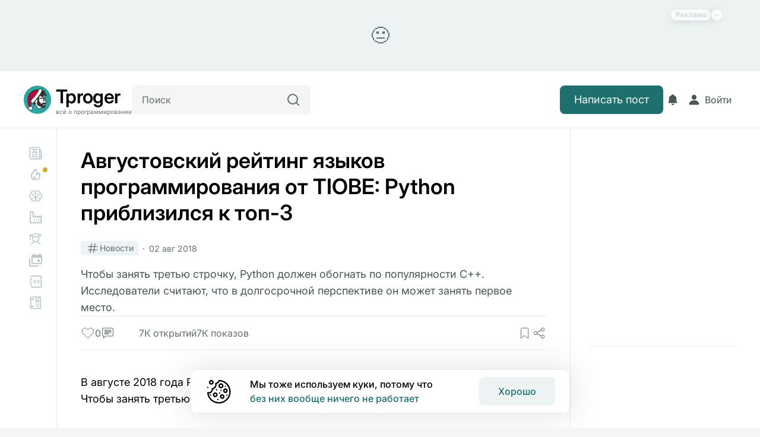

--- FILE ---
content_type: text/html; charset=utf-8
request_url: https://tproger.ru/news/tiobe-august-2018
body_size: 22672
content:
<!DOCTYPE html><html lang="ru"><head><meta charset="UTF-8">
<meta name="viewport" content="width=device-width, initial-scale=1">
<title>Августовский рейтинг языков программирования от TIOBE: Python приблизился к топ-3</title>
<link rel="preconnect" href="https://proxy.tproger.ru">
<link rel="preconnect" href="https://media.tproger.ru">
<style> @font-face { font-family: "Inter override"; src: local("BlinkMacSystemFont"),local("Segoe UI"),local("Roboto"),local("Helvetica Neue"),local("Arial"),local("Noto Sans"); ascent-override: 96.875%; descent-override: 24.14772727%; line-gap-override: 0%; } @font-face { font-family: "Inter override"; src: local("BlinkMacSystemFont"),local("Segoe UI"),local("Roboto"),local("Helvetica Neue"),local("Arial"),local("Noto Sans"); ascent-override: 96.875%; descent-override: 24.14772727%; line-gap-override: 0%; } @font-face { font-family: "Inter override"; src: local("BlinkMacSystemFont"),local("Segoe UI"),local("Roboto"),local("Helvetica Neue"),local("Arial"),local("Noto Sans"); ascent-override: 96.875%; descent-override: 24.14772727%; line-gap-override: 0%; } @font-face { font-family: "Inter override"; src: local("BlinkMacSystemFont"),local("Segoe UI"),local("Roboto"),local("Helvetica Neue"),local("Arial"),local("Noto Sans"); ascent-override: 96.875%; descent-override: 24.14772727%; line-gap-override: 0%; } @font-face { font-family: "Inter override"; src: local("BlinkMacSystemFont"),local("Segoe UI"),local("Roboto"),local("Helvetica Neue"),local("Arial"),local("Noto Sans"); ascent-override: 96.875%; descent-override: 24.14772727%; line-gap-override: 0%; } @font-face { font-family: "Inter override"; src: local("BlinkMacSystemFont"),local("Segoe UI"),local("Roboto"),local("Helvetica Neue"),local("Arial"),local("Noto Sans"); ascent-override: 96.875%; descent-override: 24.14772727%; line-gap-override: 0%; } @font-face { font-family: "Inter override"; src: local("BlinkMacSystemFont"),local("Segoe UI"),local("Roboto"),local("Helvetica Neue"),local("Arial"),local("Noto Sans"); ascent-override: 96.875%; descent-override: 24.14772727%; line-gap-override: 0%; } </style>
<link rel="canonical" href="https://tproger.ru/news/tiobe-august-2018">
<meta property="twitter:card" content="summary_large_image">
<meta property="twitter:site" content="https://twitter.com/tproger">
<meta property="twitter:creator" content="https://twitter.com/tproger">
<meta property="og:locale" content="ru_RU">
<meta property="og:site_name" content="Tproger">
<meta name="apple-mobile-web-app-title" content="Tproger">
<meta name="application-name" content="Tproger">
<link rel="icon" href="/favicon.ico">
<link rel="icon" type="image/svg+xml" href="/images/favicons/favicon.svg">
<link rel="icon" type="image/png" sizes="120x120" href="/images/favicons/favicon-120.png">
<link rel="icon" type="image/png" sizes="192x192" href="/android-chrome-192x192.png">
<link rel="apple-touch-icon" sizes="180x180" href="/apple-touch-icon.png">
<link rel="mask-icon" color="#2aa5a0" href="/safari-pinned-tab.svg">
<link rel="manifest" href="/manifest.json">
<meta name="robots" content="index, follow">
<meta name="description" content="Чтобы занять третью строчку, Python должен обогнать по популярности C++. Исследователи считают, что в долгосрочной перспективе он может занять первое место.">
<meta name="keywords" content="Python">
<meta property="og:type" content="article">
<meta property="og:title" content="Августовский рейтинг языков программирования от TIOBE: Python приблизился к топ-3">
<meta property="og:description" content="Чтобы занять третью строчку, Python должен обогнать по популярности C++. Исследователи считают, что в долгосрочной перспективе он может занять первое место.">
<meta property="og:image" content="/cover_plug.jpg">
<meta property="og:url" content="/news/tiobe-august-2018">
<meta property="twitter:title" content="Августовский рейтинг языков программирования от TIOBE: Python приблизился к топ-3">
<meta property="twitter:description" content="Чтобы занять третью строчку, Python должен обогнать по популярности C++. Исследователи считают, что в долгосрочной перспективе он может занять первое место.">
<meta property="twitter:image" content="/cover_plug.jpg">
<style>:root{--tp-font-size-h1:36px;--tp-font-weight-h1:600;--tp-line-height-h1:44px;--tp-letter-spacing-h1:normal;--tp-font-size-h2:32px;--tp-font-weight-h2:600;--tp-line-height-h2:40px;--tp-letter-spacing-h2:normal;--tp-font-size-h3:28px;--tp-font-weight-h3:600;--tp-line-height-h3:34px;--tp-letter-spacing-h3:normal;--tp-font-size-h4:22px;--tp-font-weight-h4:600;--tp-line-height-h4:32px;--tp-letter-spacing-h4:normal;--tp-font-weight-bold:600;--tp-font-weight-medium:500;--tp-font-weight-regular:400;--tp-font-size-text-primary:18px;--tp-line-height-text-primary:28px;--tp-letter-spacing-text-primary:normal;--tp-font-size-text-secondary:16px;--tp-line-height-text-secondary:24px;--tp-letter-spacing-text-secondary:normal;--tp-font-size-text-tertiary:14px;--tp-line-height-text-tertiary:20px;--tp-letter-spacing-text-tertiary:normal;--tp-font-size-text-quaternary:12px;--tp-line-height-text-quaternary:18px;--tp-letter-spacing-text-quaternary:normal}@media (max-width:960px){:root{--tp-font-size-h1:30px;--tp-font-weight-h1:600;--tp-line-height-h1:36px;--tp-letter-spacing-h1:normal;--tp-font-size-h2:26px;--tp-font-weight-h2:600;--tp-line-height-h2:32px;--tp-letter-spacing-h2:normal;--tp-font-size-h3:24px;--tp-font-weight-h3:600;--tp-line-height-h3:30px;--tp-letter-spacing-h3:normal;--tp-font-size-h4:22px;--tp-font-weight-h4:600;--tp-line-height-h4:28px;--tp-letter-spacing-h4:normal}}@media (max-width:576px){:root{--tp-font-size-h1:26px;--tp-font-weight-h1:600;--tp-line-height-h1:32px;--tp-letter-spacing-h1:normal;--tp-font-size-h2:24px;--tp-font-weight-h2:600;--tp-line-height-h2:30px;--tp-letter-spacing-h2:normal;--tp-font-size-h3:22px;--tp-font-weight-h3:600;--tp-line-height-h3:28px;--tp-letter-spacing-h3:normal;--tp-font-size-h4:20px;--tp-font-weight-h4:600;--tp-line-height-h4:26px;--tp-letter-spacing-h4:normal;--tp-font-size-text-primary:17px;--tp-line-height-text-primary:24px;--tp-letter-spacing-text-primary:normal;--tp-font-size-text-secondary:16px;--tp-line-height-text-secondary:22px;--tp-letter-spacing-text-secondary:normal;--tp-font-size-text-tertiary:14px;--tp-line-height-text-tertiary:20px;--tp-letter-spacing-text-tertiary:normal;--tp-font-size-text-quaternary:12px;--tp-line-height-text-quaternary:18px;--tp-letter-spacing-text-quaternary:normal}}.theme--light{--tp-background-color-primary:#f5f5f5;--tp-background-color-secondary:#fff;--tp-background-color-tertiary:#edf3f3;--tp-background-color-disabled:#ebebeb;--tp-background-color-positive:#f3f8f7;--tp-background-color-negative:#fef5f5;--tp-border-color-primary:#eaeaea;--tp-border-color-secondary:#b8c9c9;--tp-color-text-primary:#000;--tp-color-text-secondary:#485656;--tp-color-text-tertiary:#627070;--tp-text-color-disabled:#beccd6;--tp-primary-button-color:#fff;--tp-secondary-button-color:#1d706d;--tp-primary-button-focus-color:#313d3d;--tp-secondary-button-focus-color:#1d706d;--tp-color-brand:#1d706d;--tp-color-error:#e44;--tp-color-disabled:#beccd6;--tp-color-item:#b8c9c9;--tp-telegram-color:#25a3e1;--tp-background-post-status-publish:#edf8ec;--tp-background-post-status-trash:#ffe4e4;--tp-background-post-status-draft:#f5f5f5;--tp-background-post-status-pending:#e2f8f8;--tp-background-post-status-future:#e9e1ff;--tp-background-post-status-archive:#f5f5f5;--tp-background-color-preloader-dots:98,112,112}.theme--dark{--tp-background-color-primary:#1f2020;--tp-background-color-secondary:#171919;--tp-background-color-tertiary:#202828;--tp-background-color-disabled:#353535;--tp-background-color-positive:#172121;--tp-background-color-negative:#231a1c;--tp-border-color-primary:#2a2c2c;--tp-border-color-secondary:#485656;--tp-color-text-primary:#eef2f1;--tp-color-text-secondary:#c5d3d3;--tp-color-text-tertiary:#828c8c;--tp-text-color-disabled:#616a71;--tp-primary-button-color:#fff;--tp-secondary-button-color:#1d706d;--tp-primary-button-focus-color:#b8c9c9;--tp-secondary-button-focus-color:#2aa5a0;--tp-color-item:#485656;--tp-color-brand:#2aa5a0;--tp-color-error:#fe4a60;--tp-color-disabled:#616a71;--tp-telegram-color:#25a3e1;--tp-background-post-status-publish:#253224;--tp-background-post-status-trash:#312424;--tp-background-post-status-draft:#000;--tp-background-post-status-pending:#1d2e2e;--tp-background-post-status-future:#2d2938;--tp-background-post-status-archive:#000;--tp-background-color-preloader-dots:118,135,135}@media (prefers-color-scheme:light){body{--tp-background-color-primary:#f5f5f5;--tp-background-color-secondary:#fff;--tp-background-color-tertiary:#edf3f3;--tp-background-color-disabled:#ebebeb;--tp-background-color-positive:#f3f8f7;--tp-background-color-negative:#fef5f5;--tp-border-color-primary:#eaeaea;--tp-border-color-secondary:#b8c9c9;--tp-color-text-primary:#000;--tp-color-text-secondary:#485656;--tp-color-text-tertiary:#627070;--tp-text-color-disabled:#beccd6;--tp-primary-button-color:#fff;--tp-secondary-button-color:#1d706d;--tp-primary-button-focus-color:#313d3d;--tp-secondary-button-focus-color:#1d706d;--tp-color-brand:#1d706d;--tp-color-error:#e44;--tp-color-disabled:#beccd6;--tp-color-item:#b8c9c9;--tp-telegram-color:#25a3e1;--tp-background-post-status-publish:#edf8ec;--tp-background-post-status-trash:#ffe4e4;--tp-background-post-status-draft:#f5f5f5;--tp-background-post-status-pending:#e2f8f8;--tp-background-post-status-future:#e9e1ff;--tp-background-post-status-archive:#f5f5f5;--tp-background-color-preloader-dots:98,112,112}}@media (prefers-color-scheme:dark){body{--tp-background-color-primary:#1f2020;--tp-background-color-secondary:#171919;--tp-background-color-tertiary:#202828;--tp-background-color-disabled:#353535;--tp-background-color-positive:#172121;--tp-background-color-negative:#231a1c;--tp-border-color-primary:#2a2c2c;--tp-border-color-secondary:#485656;--tp-color-text-primary:#eef2f1;--tp-color-text-secondary:#c5d3d3;--tp-color-text-tertiary:#828c8c;--tp-text-color-disabled:#616a71;--tp-primary-button-color:#fff;--tp-secondary-button-color:#1d706d;--tp-primary-button-focus-color:#b8c9c9;--tp-secondary-button-focus-color:#2aa5a0;--tp-color-item:#485656;--tp-color-brand:#2aa5a0;--tp-color-error:#fe4a60;--tp-color-disabled:#616a71;--tp-telegram-color:#25a3e1;--tp-background-post-status-publish:#253224;--tp-background-post-status-trash:#312424;--tp-background-post-status-draft:#000;--tp-background-post-status-pending:#1d2e2e;--tp-background-post-status-future:#2d2938;--tp-background-post-status-archive:#000;--tp-background-color-preloader-dots:118,135,135}}*{box-sizing:border-box;font-family:Inter,Helvetica,Arial,sans-serif;margin:0;padding:0}.tp-toast-container{align-items:flex-end;display:flex;flex-direction:column;margin:-6px;position:fixed;right:20px;top:40px;z-index:999}.tp-toast{display:flex;margin:6px;opacity:0;transition:opacity .25s ease}.tp-toast--visible{opacity:1}.tp-toast__wrapper{align-items:center;background-color:var(--tp-background-color-secondary);border:1px solid var(--tp-border-color-primary);border-radius:12px;display:grid;grid-auto-flow:column;max-width:460px;padding:14px 20px}.tp-toast__container-text{display:grid;gap:4px;grid-auto-flow:row;margin-left:16px;margin-right:30px}.tp-toast__title{color:var(--tp-color-text-primary);font-size:var(--tp-font-size-text-primary);font-weight:var(--tp-font-weight-medium);letter-spacing:var(--tp-letter-spacing-text-primary);line-height:var(--tp-line-height-text-primary)}.tp-toast__message{color:var(--tp-color-text-primary);font-size:var(--tp-font-size-text-secondary);font-weight:var(--tp-font-weight-regular);letter-spacing:var(--tp-letter-spacing-text-secondary);line-height:var(--tp-line-height-text-secondary)}.tp-toast__close-button{background:none;background-color:var(--tp-background-color-secondary);border:none;border-radius:100px;box-shadow:0 3px 25px rgba(0,0,0,.1);cursor:pointer;display:flex;height:30px;width:30px}.tp-toast__cross-icon{align-items:center;display:flex;height:100%;justify-content:center;position:relative;width:100%}.tp-toast__cross-icon:after,.tp-toast__cross-icon:before{background:var(--tp-color-text-tertiary);content:"";height:2px;position:absolute;width:16px}.tp-toast__cross-icon:before{transform:rotate(45deg)!important}.tp-toast__cross-icon:after{transform:rotate(-45deg)!important}</style>
<style>@font-face{font-display:auto;font-family:Inter;font-style:normal;font-weight:100 900;src:url(/_nuxt/Inter-Variable.c8O0ljhh.ttf) format("truetype")}*{font-family:Inter,Helvetica,Arial,sans-serif}</style>
<style>:root{--tp-ui-font-size-h1:36px;--tp-ui-font-weight-h1:600;--tp-ui-line-height-h1:44px;--tp-ui-letter-spacing-h1:normal;--tp-ui-font-size-h2:32px;--tp-ui-font-weight-h2:600;--tp-ui-line-height-h2:40px;--tp-ui-letter-spacing-h2:normal;--tp-ui-font-size-h3:28px;--tp-ui-font-weight-h3:600;--tp-ui-line-height-h3:34px;--tp-ui-letter-spacing-h3:normal;--tp-ui-font-size-h4:22px;--tp-ui-font-weight-h4:600;--tp-ui-line-height-h4:32px;--tp-ui-letter-spacing-h4:normal;--tp-ui-font-weight-bold:600;--tp-ui-font-weight-medium:500;--tp-ui-font-weight-regular:400;--tp-ui-font-size-text-primary:18px;--tp-ui-line-height-text-primary:28px;--tp-ui-letter-spacing-text-primary:normal;--tp-ui-font-size-text-secondary:16px;--tp-ui-line-height-text-secondary:24px;--tp-ui-letter-spacing-text-secondary:normal;--tp-ui-font-size-text-tertiary:14px;--tp-ui-line-height-text-tertiary:20px;--tp-ui-letter-spacing-text-tertiary:normal;--tp-ui-font-size-text-quaternary:12px;--tp-ui-line-height-text-quaternary:18px;--tp-ui-letter-spacing-text-quaternary:normal}@media (max-width:960px){:root{--tp-ui-font-size-h1:30px;--tp-ui-font-weight-h1:600;--tp-ui-line-height-h1:36px;--tp-ui-letter-spacing-h1:normal;--tp-ui-font-size-h2:26px;--tp-ui-font-weight-h2:600;--tp-ui-line-height-h2:32px;--tp-ui-letter-spacing-h2:normal;--tp-ui-font-size-h3:24px;--tp-ui-font-weight-h3:600;--tp-ui-line-height-h3:30px;--tp-ui-letter-spacing-h3:normal;--tp-ui-font-size-h4:22px;--tp-ui-font-weight-h4:600;--tp-ui-line-height-h4:28px;--tp-ui-letter-spacing-h4:normal}}@media (max-width:576px){:root{--tp-ui-font-size-h1:24px;--tp-ui-font-weight-h1:600;--tp-ui-line-height-h1:30px;--tp-ui-letter-spacing-h1:normal;--tp-ui-font-size-h2:22px;--tp-ui-font-weight-h2:600;--tp-ui-line-height-h2:28px;--tp-ui-letter-spacing-h2:normal;--tp-ui-font-size-h3:20px;--tp-ui-font-weight-h3:600;--tp-ui-line-height-h3:26px;--tp-ui-letter-spacing-h3:normal;--tp-ui-font-size-h4:18px;--tp-ui-font-weight-h4:600;--tp-ui-line-height-h4:24px;--tp-ui-letter-spacing-h4:normal;--tp-ui-font-size-text-primary:17px;--tp-ui-line-height-text-primary:24px;--tp-ui-letter-spacing-text-primary:normal;--tp-ui-font-size-text-secondary:16px;--tp-ui-line-height-text-secondary:22px;--tp-ui-letter-spacing-text-secondary:normal;--tp-ui-font-size-text-tertiary:14px;--tp-ui-line-height-text-tertiary:20px;--tp-ui-letter-spacing-text-tertiary:normal;--tp-ui-font-size-text-quaternary:12px;--tp-ui-line-height-text-quaternary:18px;--tp-ui-letter-spacing-text-quaternary:normal}}@media (max-width:480px){:root{--tp-ui-font-size-h3:20px;--tp-ui-font-weight-h3:600;--tp-ui-line-height-h3:26px;--tp-ui-letter-spacing-h3:normal}}@media (prefers-color-scheme:light){body{--tp-ui-background-color-primary:#f5f5f5;--tp-ui-background-color-secondary:#fff;--tp-ui-background-color-secondary-new:#fdfdfd;--tp-ui-background-color-tertiary:#edf3f3;--tp-ui-background-color-disabled:#ebebeb;--tp-ui-background-color-positive:#f3f8f7;--tp-ui-background-color-negative:#fef5f5;--tp-ui-background-color-additional:#fffbf1;--tp-ui-background-color-info:#f1faff;--tp-ui-border-color-primary:#eaeaea;--tp-ui-border-color-secondary:#b8c9c9;--tp-ui-border-color-tertiary:#171919;--tp-ui-color-text-primary:#000;--tp-ui-color-text-secondary:#485656;--tp-ui-color-text-tertiary:#627070;--tp-ui-text-color-disabled:#beccd6;--tp-ui-color-item:#b8c9c9;--tp-ui-color-brand:#1d706d;--tp-ui-color-error:#e44;--tp-color-additional:#c90;--tp-ui-color-disabled:#beccd6;--tp-ui-button-text-color-disabled:#beccd6;--tp-ui-button-background-color-primary:#1d706d;--tp-ui-button-background-color-primary--hover:#248480;--tp-ui-button-background-color-primary--focus:#175a57;--tp-ui-button-background-color-primary--disabled:#ebebeb;--tp-ui-button-text-color-primary:#fff;--tp-ui-button-background-color-secondary:#fff;--tp-ui-button-background-color-secondary--hover:#f5f5f5;--tp-ui-button-text-color-secondary:#485656;--tp-ui-button-text-color-secondary--focus:#000;--tp-ui-button-text-color-tertiary:#627070;--tp-ui-button-text-color-tertiary--hover:#1d706d;--tp-ui-button-text-color-tertiary--focus:#175a57}}@media (prefers-color-scheme:dark){body{--tp-ui-background-color-primary:#1f2020;--tp-ui-background-color-secondary:#171919;--tp-ui-background-color-secondary-new:#171919;--tp-ui-background-color-tertiary:#202828;--tp-ui-background-color-disabled:#353535;--tp-ui-background-color-positive:#172121;--tp-ui-background-color-negative:#231a1c;--tp-ui-background-color-additional:#fffbf1;--tp-ui-background-color-info:#f1faff;--tp-ui-border-color-primary:#2a2c2c;--tp-ui-border-color-secondary:#485656;--tp-ui-border-color-tertiary:#fdfdfd;--tp-ui-color-text-primary:#eef2f1;--tp-ui-color-text-secondary:#c5d3d3;--tp-ui-color-text-tertiary:#828c8c;--tp-ui-text-color-disabled:#616a71;--tp-ui-color-item:#485656;--tp-ui-color-brand:#2aa5a0;--tp-ui-color-error:#fe4a60;--tp-color-additional:#ecba24;--tp-ui-color-disabled:#616a71;--tp-ui-button-text-color-disabled:#616a71;--tp-ui-button-background-color-primary:#1d706d;--tp-ui-button-background-color-primary--hover:#248480;--tp-ui-button-background-color-primary--focus:#175a57;--tp-ui-button-background-color-primary--disabled:#353535;--tp-ui-button-text-color-primary:#fff;--tp-ui-button-background-color-secondary:#171919;--tp-ui-button-background-color-secondary--hover:#1f2020;--tp-ui-button-text-color-secondary:#c5d3d3;--tp-ui-button-text-color-secondary--focus:#eef2f1;--tp-ui-button-text-color-tertiary:#828c8c;--tp-ui-button-text-color-tertiary--hover:#1d706d;--tp-ui-button-text-color-tertiary--focus:#175a57}}.theme--light{--tp-ui-background-color-primary:#f5f5f5;--tp-ui-background-color-secondary:#fff;--tp-ui-background-color-secondary-new:#fdfdfd;--tp-ui-background-color-tertiary:#edf3f3;--tp-ui-background-color-disabled:#ebebeb;--tp-ui-background-color-positive:#f3f8f7;--tp-ui-background-color-negative:#fef5f5;--tp-ui-background-color-additional:#fffbf1;--tp-ui-background-color-info:#f1faff;--tp-ui-border-color-primary:#eaeaea;--tp-ui-border-color-secondary:#b8c9c9;--tp-ui-border-color-tertiary:#171919;--tp-ui-color-text-primary:#000;--tp-ui-color-text-secondary:#485656;--tp-ui-color-text-tertiary:#627070;--tp-ui-text-color-disabled:#beccd6;--tp-ui-color-item:#b8c9c9;--tp-ui-color-brand:#1d706d;--tp-ui-color-error:#e44;--tp-color-additional:#c90;--tp-ui-color-disabled:#beccd6;--tp-ui-button-text-color-disabled:#beccd6;--tp-ui-button-background-color-primary:#1d706d;--tp-ui-button-background-color-primary--hover:#248480;--tp-ui-button-background-color-primary--focus:#175a57;--tp-ui-button-background-color-primary--disabled:#ebebeb;--tp-ui-button-text-color-primary:#fff;--tp-ui-button-background-color-secondary:#fff;--tp-ui-button-background-color-secondary--hover:#f5f5f5;--tp-ui-button-text-color-secondary:#485656;--tp-ui-button-text-color-secondary--focus:#000;--tp-ui-button-text-color-tertiary:#627070;--tp-ui-button-text-color-tertiary--hover:#1d706d;--tp-ui-button-text-color-tertiary--focus:#175a57}.theme--dark{--tp-ui-background-color-primary:#1f2020;--tp-ui-background-color-secondary:#171919;--tp-ui-background-color-secondary-new:#171919;--tp-ui-background-color-tertiary:#202828;--tp-ui-background-color-disabled:#353535;--tp-ui-background-color-positive:#172121;--tp-ui-background-color-negative:#231a1c;--tp-ui-background-color-additional:#fffbf1;--tp-ui-background-color-info:#f1faff;--tp-ui-border-color-primary:#2a2c2c;--tp-ui-border-color-secondary:#485656;--tp-ui-border-color-tertiary:#fdfdfd;--tp-ui-color-text-primary:#eef2f1;--tp-ui-color-text-secondary:#c5d3d3;--tp-ui-color-text-tertiary:#828c8c;--tp-ui-text-color-disabled:#616a71;--tp-ui-color-item:#485656;--tp-ui-color-brand:#2aa5a0;--tp-ui-color-error:#fe4a60;--tp-color-additional:#ecba24;--tp-ui-color-disabled:#616a71;--tp-ui-button-text-color-disabled:#616a71;--tp-ui-button-background-color-primary:#1d706d;--tp-ui-button-background-color-primary--hover:#248480;--tp-ui-button-background-color-primary--focus:#175a57;--tp-ui-button-background-color-primary--disabled:#353535;--tp-ui-button-text-color-primary:#fff;--tp-ui-button-background-color-secondary:#171919;--tp-ui-button-background-color-secondary--hover:#1f2020;--tp-ui-button-text-color-secondary:#c5d3d3;--tp-ui-button-text-color-secondary--focus:#eef2f1;--tp-ui-button-text-color-tertiary:#828c8c;--tp-ui-button-text-color-tertiary--hover:#1d706d;--tp-ui-button-text-color-tertiary--focus:#175a57}.tp-ui-custom-scroll{scrollbar-color:var(--tp-ui-background-color-primary) transparent;scrollbar-width:thin}.tp-ui-custom-scroll::-webkit-scrollbar{width:4px}.tp-ui-custom-scroll::-webkit-scrollbar-track{background:transparent}.tp-ui-custom-scroll::-webkit-scrollbar-thumb{background-color:var(--tp-ui-background-color-primary);border:none;border-radius:0}</style>
<style>html{scroll-padding-top:115px}@media (max-width:960px){html{scroll-padding-top:85px}}body{background:var(--tp-background-color-primary);color:var(--tp-color-text-primary);font-family:Inter,Helvetica,Arial,sans-serif;font-size:var(--tp-font-size-text-primary);font-weight:var(--tp-font-weight-regular);letter-spacing:var(--tp-letter-spacing-text-primary);line-height:var(--tp-line-height-text-primary);margin:0;overflow-x:hidden;padding:0;transition:background-color .2s ease-in-out}.page-enter-active,.page-leave-active{transition:background-color .15s}.page-enter-from,.page-leave-to{filter:blur(10px);opacity:.3}</style>
<style>.tp-error-page[data-v-2872e26c]{align-items:center;background-color:var(--tp-background-color-secondary);display:flex;height:100vh;justify-content:center;overflow-x:hidden;position:relative;width:100%}.tp-error-page__button-show-dev-info[data-v-2872e26c]{background:none;border:none;bottom:0;cursor:pointer;display:inline-flex;padding:12px;position:fixed;right:0;fill:var(--tp-color-text-tertiary)}.tp-error-page__button-show-dev-info[data-v-2872e26c]:hover{opacity:.6}.tp-error-page__panel-dev-info[data-v-2872e26c]{background-color:var(--tp-background-color-secondary);border-top-left-radius:12px;border-top-right-radius:12px;bottom:0;box-shadow:0 4px 19px 0 rgba(0,0,0,.17);display:flex;flex-direction:column;gap:20px;left:0;padding:30px 24px;position:absolute;width:100%;z-index:10}.tp-error-page__panel-dev-info-button-close[data-v-2872e26c]{background:none;background-color:var(--tp-background-color-secondary);border:none;border-radius:100px;box-shadow:0 3px 13px 0 rgba(0,0,0,.13);cursor:pointer;display:inline-flex;padding:4px;position:absolute;right:12px;top:12px;z-index:1;fill:var(--tp-color-text-tertiary)}.tp-error-page__panel-dev-info-title[data-v-2872e26c]{color:var(--tp-color-text-primary);font-size:var(--tp-font-size-h4);font-weight:var(--tp-font-weight-h4);letter-spacing:var(--tp-letter-spacing-h4);line-height:var(--tp-line-height-h4)}.tp-error-page__panel-dev-info-list[data-v-2872e26c]{display:flex;flex-direction:column;gap:12px;list-style-type:none}.tp-error-page__panel-dev-info-list-item[data-v-2872e26c]{display:flex;flex-direction:column;gap:2px}.tp-error-page__panel-dev-info-label[data-v-2872e26c]{color:var(--tp-color-text-primary);font-weight:var(--tp-font-weight-bold)}.tp-error-page__panel-dev-info-label[data-v-2872e26c],.tp-error-page__panel-dev-info-value[data-v-2872e26c]{font-size:var(--tp-font-size-text-secondary);letter-spacing:var(--tp-letter-spacing-text-secondary);line-height:var(--tp-line-height-text-secondary)}.tp-error-page__panel-dev-info-value[data-v-2872e26c]{color:var(--tp-color-text-secondary);font-weight:var(--tp-font-weight-regular)}.tp-error-page__panel-dev-info-enter-active[data-v-2872e26c],.tp-error-page__panel-dev-info-leave-active[data-v-2872e26c]{transition:transform .35s ease-in-out}.tp-error-page__panel-dev-info-enter-from[data-v-2872e26c],.tp-error-page__panel-dev-info-leave-to[data-v-2872e26c]{transform:translate3d(0,100%,0)}</style>
<style>.tp-content * code{background-color:var(--tp-ui-background-color-primary);border-radius:4px;font-family:monospace;padding:2px}.tp-content a{color:var(--tp-ui-button-background-color-primary);text-decoration:none}.tp-content a:hover{color:var(--tp-ui-button-background-color-primary--hover);text-decoration:underline}.tp-content a:focus-visible{color:var(--tp-ui-button-background-color-primary--focus);outline:none;text-decoration:underline}.tp-content .tp-badge{border-radius:4px;display:inline-block;padding:4px 16px;text-decoration:none}.tp-content .tp-badge--first-variant{background-color:var(--tp-ui-background-color-primary);color:var(--tp-ui-color-text-secondary)}.tp-content .tp-badge--second-variant{background-color:#e8343f;color:#fff}.tp-content .tp-badge--third-variant{background-color:var(--tp-ui-color-brand);color:var(--tp-ui-button-text-color-primary)}@media (max-width:576px){.tp-content .tp-badge{padding:1px 8px}}</style>
<style>.tp-post-page__wrapper[data-v-79205c9c]{display:flex;flex-direction:column;min-height:100%}.tp-post-page__wrapper-header[data-v-79205c9c]{display:flex;flex-direction:column;gap:16px;margin-bottom:32px}.tp-post-page__header-action[data-v-79205c9c]{cursor:pointer}.tp-post-page__header-action--editor[data-v-79205c9c]{transition:fill .3s;fill:var(--tp-tertiary-color-text)}.tp-post-page__header-action--editor[data-v-79205c9c]:hover{fill:var(--tp-color-brand)}.tp-post-page__title[data-v-79205c9c]{color:var(--tp-color-text-primary);font-size:var(--tp-font-size-h4);font-weight:var(--tp-font-weight-h4);letter-spacing:var(--tp-letter-spacing-h4);line-height:var(--tp-line-height-h4);margin-bottom:20px}.tp-post-page__actions[data-v-79205c9c]{display:flex;flex-wrap:wrap;gap:6px;justify-content:space-between;margin-bottom:20px;margin-top:20px}.tp-post-page__actions-buttons[data-v-79205c9c]{align-items:center;display:flex;gap:15px}.tp-post-page__actions-sandbox[data-v-79205c9c]{margin-left:auto;margin-right:24px}.tp-post-page__tags-block[data-v-79205c9c]{display:flex;flex-direction:column;gap:16px;padding-bottom:24px;padding-top:24px}.tp-post-page__container-jSXd-Kgi3m-end-content[data-v-79205c9c]{background-color:var(--tp-background-color-secondary);border-radius:12px;display:flex;margin-bottom:20px;margin-top:20px;min-height:140px;width:100%}.tp-post-page__container-comments[data-v-79205c9c]{border-bottom:1px solid var(--tp-ui-border-color-primary);border-top:1px solid var(--tp-ui-border-color-primary);display:flex;margin:20px 0;margin-left:calc(var(--tp-main-padding-left)*-1);margin-right:calc(var(--tp-main-padding-right)*-1);min-height:170px;padding-bottom:32px;padding-left:var(--tp-main-padding-left);padding-right:var(--tp-main-padding-left);padding-top:32px;width:calc(100% + var(--tp-main-padding-right)*2)}.tp-post-page__widget-recommended-post-wrapper--after-post[data-v-79205c9c]{display:none;margin-bottom:20px;margin-top:20px}.tp-post-page__widget-recommended-post-wrapper--after-post.tp-post-page__widget-recommended-post-wrapper--is-show-add[data-v-79205c9c]{display:flex}@media (max-width:1024px){.tp-post-page__widget-recommended-post-wrapper--after-post[data-v-79205c9c]{display:flex}}@media (max-width:960px){.tp-post-page__wrapper-header[data-v-79205c9c]{margin-bottom:32px}}@media (max-width:768px){.tp-post-page__container-jSXd-Kgi3m-end-content[data-v-79205c9c]{min-height:242px}}.tp-post-page__container-jSXd-Kgi3m-end-content[data-v-79205c9c]:not(:empty){background-color:transparent}@media (max-width:670px){.tp-post-page__container-tags[data-v-79205c9c]{gap:20px}}@media (max-width:560px){.tp-post-page__wrapper-header[data-v-79205c9c]{margin-bottom:24px}}</style>
<style>.tp-layout-grid{background-color:var(--tp-ui-background-color-secondary);--tp-wrapper-max-width:1920px;--tp-header-height:96px;--tp-main-padding-right:128px;--tp-main-padding-left:128px}.tp-layout-grid__wrapper{background-color:var(--tp-ui-background-color-secondary);display:grid;margin:0 auto;max-width:var(--tp-wrapper-max-width);min-height:100vh;width:100%}.tp-layout-grid__wrapper--default{grid-template-areas:"header header header" "banner banner banner" "aside-left main aside-right";grid-template-columns:272px minmax(0,1fr) 464px;grid-template-rows:var(--tp-header-height) auto 1fr}.tp-layout-grid__wrapper--profile{grid-template-areas:"header header" "aside-left main";grid-template-columns:272px minmax(0,1fr);grid-template-rows:var(--tp-header-height) 1fr}.tp-layout-grid__wrapper--editor{grid-template-areas:"header" "main";grid-template-columns:minmax(0,1fr);grid-template-rows:var(--tp-header-height) 1fr}.tp-layout-grid__header{background-color:var(--tp-ui-background-color-secondary);border-bottom:1px solid var(--tp-ui-border-color-primary);grid-area:header;padding-left:64px;padding-right:64px;position:sticky;top:0;z-index:11}.tp-layout-grid__warning{grid-area:banner}.tp-layout-grid__aside-left{border-right:1px solid var(--tp-ui-border-color-primary);grid-area:aside-left;height:calc(100vh - var(--tp-header-height));padding:24px 32px 24px 48px;position:sticky;top:var(--tp-header-height);z-index:10}.tp-layout-grid__main{grid-area:main;padding-bottom:32px;padding-left:var(--tp-main-padding-left);padding-right:var(--tp-main-padding-right);padding-top:32px}.tp-layout-grid__main-wrapper{margin:0 auto;max-width:928px}.tp-layout-grid__aside-right{border-left:1px solid var(--tp-ui-border-color-primary);grid-area:aside-right;padding:32px 64px 32px 56px}@media (max-width:1680px){.tp-layout-grid{--tp-main-padding-right:64px;--tp-main-padding-left:64px}.tp-layout-grid__wrapper--default{grid-template-columns:256px minmax(0,1fr) 440px}.tp-layout-grid__wrapper--profile{grid-template-columns:256px minmax(0,1fr)}.tp-layout-grid__header{padding-left:48px;padding-right:48px}.tp-layout-grid__aside-left{padding-left:32px;padding-right:32px}.tp-layout-grid__aside-right{padding-left:48px;padding-right:48px}}@media (max-width:1440px){.tp-layout-grid{--tp-main-padding-right:48px;--tp-main-padding-left:48px}.tp-layout-grid__wrapper--default{grid-template-columns:216px minmax(0,1fr) 360px}.tp-layout-grid__wrapper--profile{grid-template-columns:216px minmax(1fr)}.tp-layout-grid__header{padding-left:40px;padding-right:40px}.tp-layout-grid__aside-left{padding-left:24px;padding-right:0}.tp-layout-grid__aside-right{padding-left:40px;padding-right:40px}}@media (max-width:1280px){.tp-layout-grid{--tp-main-padding-right:40px;--tp-main-padding-left:40px}.tp-layout-grid__wrapper--default{grid-template-columns:96px minmax(0,1fr) 320px}.tp-layout-grid__wrapper--profile{grid-template-columns:96px minmax(0,1fr)}.tp-layout-grid__aside-left{padding-left:32px;padding-right:24px}.tp-layout-grid__aside-right{padding-left:32px;padding-right:40px}}@media (max-width:1024px){.tp-layout-grid__wrapper--default,.tp-layout-grid__wrapper--profile{grid-template-areas:"header header" "banner banner" "aside-left main";grid-template-columns:96px minmax(0,1fr)}.tp-layout-grid__aside-right{display:none}}@media (max-width:768px){.tp-layout-grid{--tp-header-height:64px}.tp-layout-grid__wrapper{grid-template-areas:"header" "banner" "main";grid-template-columns:minmax(0,1fr)}.tp-layout-grid__aside-left{display:none}}@media (max-width:576px){.tp-layout-grid{--tp-header-height:56px;--tp-main-padding-right:16px;--tp-main-padding-left:16px}.tp-layout-grid__header{padding-left:16px;padding-right:16px}.tp-layout-grid__main{padding-top:24px}}</style>
<style>.tp-lubok-top[data-v-21335680]{height:120px;width:100%}.tp-lubok-top__wrapper[data-v-21335680]{height:100%;position:relative;width:100%}.tp-lubok-top__link[data-v-21335680]{bottom:0;left:0;position:absolute;right:0;text-decoration:none;top:0;z-index:1}.tp-lubok-top__image-wrapper[data-v-21335680]{height:100%;width:100%}.tp-lubok-top__image-wrapper--desktop[data-v-21335680]{display:flex}.tp-lubok-top__image-wrapper--mobile[data-v-21335680],.tp-lubok-top__image-wrapper--tablet[data-v-21335680]{display:none}.tp-lubok-top__buttons-wrapper[data-v-21335680]{align-items:center;display:flex;gap:8px;position:absolute;right:64px;top:16px;z-index:2}.tp-lubok-top__button[data-v-21335680]{align-items:center;background:none;background-color:var(--tp-ui-background-color-secondary);border:none;box-shadow:0 3px 13px 0 rgba(0,0,0,.13);color:var(--tp-ui-color-item);cursor:pointer;display:inline-flex;font-size:var(--tp-ui-font-size-text-quaternary);font-weight:var(--tp-ui-font-weight-regular);justify-content:center;letter-spacing:var(--tp-ui-letter-spacing-text-quaternary);line-height:var(--tp-ui-line-height-text-quaternary);opacity:.8;fill:var(--tp-ui-color-item);stroke:var(--tp-ui-color-item)}.tp-lubok-top__button--info[data-v-21335680]{border-radius:20px;padding-left:8px;padding-right:8px}.tp-lubok-top__button--more[data-v-21335680]{border-radius:100%;padding:3px;transform:rotate(90deg)}@media (max-width:960px){.tp-lubok-top[data-v-21335680]{height:96px}.tp-lubok-top__image-wrapper--desktop[data-v-21335680]{display:none}.tp-lubok-top__image-wrapper--tablet[data-v-21335680]{display:flex}}@media (max-width:576px){.tp-lubok-top[data-v-21335680]{height:80px}.tp-lubok-top__image-wrapper--tablet[data-v-21335680]{display:none}.tp-lubok-top__image-wrapper--mobile[data-v-21335680]{display:flex}}.tp-lubok-top__dropdown[data-v-21335680]{background-color:var(--tp-ui-background-color-secondary);border-radius:12px;box-shadow:0 3px 13px 0 rgba(0,0,0,.13);display:flex}.tp-lubok-top__dropdown-list[data-v-21335680]{display:flex;flex-direction:column;padding-bottom:8px;padding-top:8px}.tp-lubok-top__dropdown-item[data-v-21335680]{display:flex}.tp-lubok-top__dropdown-button[data-v-21335680]{background:none;border:none;color:var(--tp-ui-color-text-secondary);cursor:pointer;font-size:var(--tp-ui-font-size-text-tertiary);font-weight:var(--tp-ui-font-weight-regular);letter-spacing:var(--tp-ui-letter-spacing-text-tertiary);line-height:var(--tp-ui-line-height-text-tertiary);padding:4px 14px;text-align:left;text-decoration:none;width:100%}.tp-lubok-top__dropdown-button[data-v-21335680]:hover{background-color:var(--tp-ui-background-color-primary)}</style>
<style>.tp-header[data-v-7bfb288f]{background-color:var(--tp-background-color-secondary);height:100%;justify-content:space-between;width:100%}.tp-header[data-v-7bfb288f],.tp-header__wrapper[data-v-7bfb288f]{align-items:center;display:flex}.tp-header__wrapper[data-v-7bfb288f]{gap:32px;justify-content:center}.tp-header__wrapper-write-post[data-v-7bfb288f]{display:inline-flex}.tp-header__wrapper-write-post--small[data-v-7bfb288f]{display:none}.tp-header__actions[data-v-7bfb288f]{align-items:center;display:flex;gap:8px;justify-content:center}.tp-header__actions--small[data-v-7bfb288f]{display:none}@media (max-width:1024px){.tp-header__wrapper-write-post--large[data-v-7bfb288f]{display:none}.tp-header__wrapper-write-post--small[data-v-7bfb288f]{display:inline-flex}}@media (max-width:768px){.tp-header__main-wrapper[data-v-7bfb288f]{min-height:64px}.tp-header__actions--large[data-v-7bfb288f],.tp-header__search-wrapper--desktop[data-v-7bfb288f],.tp-header__wrapper-write-post[data-v-7bfb288f]{display:none}.tp-header__actions--small[data-v-7bfb288f]{display:flex}}</style>
<style>.logo-tproger[data-v-bdb999f8]{position:relative;width:-moz-fit-content;width:fit-content}.logo-tproger--medium[data-v-bdb999f8]{--logo-font-size:32px;--logo-line-height:40px;--logo-icon-width:46px;--logo-icon-height:48px;--logo-bagde-font-size:var(--tp-font-size-text-quaternary);--logo-bagde-font-weight:var(--tp-font-weight-medium);--logo-bagde-line-height:var(--tp-line-height-text-quaternary)}.logo-tproger--small[data-v-bdb999f8]{--logo-font-size:20px;--logo-line-height:24px;--logo-icon-width:28px;--logo-icon-height:30px;--logo-bagde-font-size:12px;--logo-bagde-font-weight:500;--logo-bagde-line-height:14px}.logo-tproger__beta-mode-badge[data-v-bdb999f8]{cursor:default;display:inline-flex;position:absolute;right:0;top:2px;transform:translateY(-16px) translateX(32px)}.logo-tproger__beta-mode-badge-wrapper[data-v-bdb999f8]{background:linear-gradient(93.74deg,#2858e0 -16.83%,#8b84f4 28.8%,#2fcdc9 107.44%);border-radius:6px;color:#fff;display:inline-flex;font-size:var(--logo-bagde-font-size);font-weight:var(--logo-bagde-font-weight);letter-spacing:var(--tp-letter-spacing-text-quaternary);line-height:var(--logo-bagde-line-height);overflow:hidden;padding:2px 6px;position:relative}.logo-tproger__beta-mode-badge-wrapper[data-v-bdb999f8]:hover{background:linear-gradient(91.81deg,#ff6f8b 2.3%,#faa271 58.72%,#f373e8 101.61%)}.logo-tproger__beta-mode-badge-wrapper[data-v-bdb999f8]:after{animation-delay:1s;animation-duration:3s;animation-iteration-count:infinite;animation-name:moving-flashing-bdb999f8;animation-timing-function:ease;background:#fff;background:linear-gradient(180deg,hsla(0,0%,100%,.5) 0,#fff 50%,hsla(0,0%,100%,.5));content:"";display:block;height:200px;left:-40px;margin-left:50px;mix-blend-mode:overlay;opacity:.44;position:absolute;top:-100px;transform:skew(-30deg) translateX(50px) translateY(0);width:12px;z-index:1}@keyframes moving-flashing-bdb999f8{0%{transform:skew(-30deg) translateX(-50px) translateY(0)}to{transform:skew(-30deg) translateX(360px) translateY(0)}}.logo-tproger__link[data-v-bdb999f8]{align-items:center;display:flex;text-decoration:none}.logo-tproger__text-wrapper[data-v-bdb999f8]{display:flex;flex-direction:column;margin-left:8px}.logo-tproger__text[data-v-bdb999f8]{color:var(--tp-color-text-primary);font-size:var(--logo-font-size);font-weight:600;letter-spacing:-.02em;line-height:var(--logo-line-height)}.logo-tproger__text-additional[data-v-bdb999f8]{color:var(--tp-ui-color-text-tertiary);font-size:10px;font-style:normal;font-weight:400;line-height:10px}.logo-tproger__icon[data-v-bdb999f8]{height:var(--logo-icon-height);width:var(--logo-icon-width)}@media (max-width:960px){.logo-tproger__beta-mode-badge[data-v-bdb999f8]{transform:translateY(-10px) translateX(40px)}}@media (max-width:768px){.logo-tproger--medium[data-v-bdb999f8]{--logo-font-size:22px;--logo-line-height:26px;--logo-icon-width:30px;--logo-icon-height:32px}}@media (max-width:320px){.logo-tproger--medium[data-v-bdb999f8]{--logo-font-size:16px;--logo-line-height:20px;--logo-icon-width:22px;--logo-icon-height:24px}}</style>
<style>.tp-header-search[data-v-575b33a7]{align-items:center;display:flex;justify-content:center}.tp-header-search__dropdown[data-v-575b33a7]{background-color:var(--tp-primary-button-color);display:none;position:absolute;top:calc(100% + 1px);width:100%;z-index:10}.tp-show-search-dropdown-enter-active[data-v-575b33a7]{animation:tp-show-search-dropdown-in-575b33a7 .25s}.tp-show-search-dropdown-leave-active[data-v-575b33a7]{animation:tp-show-search-dropdown-in-575b33a7 .25s reverse}@keyframes tp-show-search-dropdown-in-575b33a7{0%{opacity:0}to{opacity:1}}@media (max-width:768px){.tp-header-search__dropdown[data-v-575b33a7]{border-bottom:1px solid var(--tp-ui-border-color-primary);display:block;margin-left:-40px;margin-right:-40px;padding:24px 40px}}@media (max-width:576px){.tp-header-search__dropdown[data-v-575b33a7]{margin-left:-16px;margin-right:-16px;padding:16px;width:100%}}</style>
<style>.tp-ui-search[data-v-9d21fff4]{align-items:center;background-color:var(--tp-ui-background-color-primary);border:1px solid transparent;border-radius:8px;display:inline-flex;gap:8px;padding:12px 16px;position:relative;width:100%}.tp-ui-search--focus[data-v-9d21fff4]{border:1px solid var(--tp-ui-color-brand)}.tp-ui-search__input[data-v-9d21fff4]{background:transparent;border:none;color:var(--tp-ui-color-text-primary);font-size:var(--tp-ui-font-size-text-secondary);font-weight:var(--tp-ui-font-weight-regular);letter-spacing:var(--tp-ui-letter-spacing-text-secondary);line-height:var(--tp-ui-line-height-text-secondary);width:100%}.tp-ui-search__input[data-v-9d21fff4]:focus{outline:none}.tp-ui-search__input[data-v-9d21fff4]::-moz-placeholder{color:var(--tp-ui-color-text-tertiary)}.tp-ui-search__input[data-v-9d21fff4]::placeholder{color:var(--tp-ui-color-text-tertiary)}.tp-ui-search__icon[data-v-9d21fff4]{background:none;border:none;cursor:pointer;display:inline-flex;fill:var(--tp-ui-color-text-tertiary);stroke:var(--tp-ui-color-text-tertiary)}.tp-ui-search__input:focus+.tp-ui-search__icon[data-v-9d21fff4]{fill:var(--tp-ui-color-text-primary);stroke:var(--tp-ui-color-text-primary)}</style>
<style>.tp-ui-icon[data-v-e028b2e2]{display:inline-flex}</style>
<style>.tp-ui-button[data-v-2b74e898]{align-items:center;background:none;border:none;cursor:pointer;display:inline-grid;gap:6px;grid-auto-flow:column;height:auto;height:-moz-max-content;height:max-content;outline:none;text-decoration:none}.tp-ui-button--full-width[data-v-2b74e898]{width:100%}.tp-ui-button--justify-content-start[data-v-2b74e898]{justify-content:start}.tp-ui-button--justify-content-end[data-v-2b74e898]{justify-content:end}.tp-ui-button--justify-content-center[data-v-2b74e898]{justify-content:center}.tp-ui-button--justify-content-space-between[data-v-2b74e898]{justify-content:space-between}.tp-ui-button--justify-content-space-around[data-v-2b74e898]{justify-content:space-around}.tp-ui-button--justify-content-space-evenly[data-v-2b74e898]{justify-content:space-evenly}.tp-ui-button__wrapper[data-v-2b74e898]{align-items:center;display:inline-grid;gap:6px;grid-auto-flow:column;justify-content:center;justify-self:start;white-space:nowrap;width:100%}.tp-ui-button[data-v-2b74e898]:disabled{color:var(--tp-ui-button-text-color-disabled);cursor:default;fill:var(--tp-ui-button-text-color-disabled);stroke:var(--tp-ui-button-text-color-disabled)}.tp-ui-button--primary[data-v-2b74e898]{background-color:var(--tp-ui-button-background-color-primary);border-radius:8px;color:var(--tp-ui-button-text-color-primary);fill:var(--tp-ui-button-text-color-primary);stroke:var(--tp-ui-button-text-color-primary)}.tp-ui-button--primary[data-v-2b74e898]:hover:not(:disabled){background-color:var(--tp-ui-button-background-color-primary--hover);color:var(--tp-ui-button-text-color-primary)}.tp-ui-button--primary[data-v-2b74e898]:focus-visible{background-color:var(--tp-ui-button-background-color-primary--focus);color:var(--tp-ui-button-text-color-primary)}.tp-ui-button--primary[data-v-2b74e898]:disabled{background-color:var(--tp-ui-button-background-color-primary--disabled);color:var(--tp-ui-text-color-disabled)}.tp-ui-button--primary-stroke[data-v-2b74e898]{border-color:var(--tp-ui-button-background-color-primary);border-radius:8px;border-style:solid;border-width:1px;color:var(--tp-ui-button-background-color-primary);fill:var(--tp-ui-button-background-color-primary);stroke:var(--tp-ui-button-background-color-primary)}.tp-ui-button--primary-stroke[data-v-2b74e898]:disabled{border-color:var(--tp-ui-color-disabled)}.tp-ui-button--primary-stroke[data-v-2b74e898]:hover:not(:disabled){border-color:var(--tp-ui-button-background-color-primary--hover);color:var(--tp-ui-button-background-color-primary--hover);fill:var(--tp-ui-button-background-color-primary--hover);stroke:var(--tp-ui-button-background-color-primary--hover)}.tp-ui-button--primary-stroke[data-v-2b74e898]:focus-visible{border-color:var(--tp-ui-button-background-color-primary--focus);color:var(--tp-ui-button-background-color-primary--focus);fill:var(--tp-ui-button-background-color-primary--focus);stroke:var(--tp-ui-button-background-color-primary--focus)}.tp-ui-button--primary[data-v-2b74e898]:disabled{border-color:var(--tp-ui-button-background-color-primary--disabled);color:var(--tp-ui-button-background-color-primary--disabled);fill:var(--tp-ui-button-background-color-primary--disabled);stroke:var(--tp-ui-button-background-color-primary--disabled)}.tp-ui-button--primary-stroke.tp-ui-button--size-l[data-v-2b74e898],.tp-ui-button--primary.tp-ui-button--size-l[data-v-2b74e898]{font-size:var(--tp-ui-font-size-text-primary);font-weight:var(--tp-ui-font-weight-regular);letter-spacing:var(--tp-ui-letter-spacing-text-primary);line-height:var(--tp-ui-line-height-text-primary);padding:10px 24px}.tp-ui-button--primary-stroke.tp-ui-button--size-l[data-v-2b74e898]{padding-bottom:9px;padding-top:9px}.tp-ui-button--primary-stroke.tp-ui-button--size-l.tp-ui-button--has-only-icon[data-v-2b74e898],.tp-ui-button--primary.tp-ui-button--size-l.tp-ui-button--has-only-icon[data-v-2b74e898]{padding:12px}.tp-ui-button--primary-stroke.tp-ui-button--size-l.tp-ui-button--has-only-icon[data-v-2b74e898]{padding:11px}.tp-ui-button--primary-stroke.tp-ui-button--size-m[data-v-2b74e898],.tp-ui-button--primary.tp-ui-button--size-m[data-v-2b74e898]{font-size:var(--tp-ui-font-size-text-primary);font-weight:var(--tp-ui-font-weight-regular);letter-spacing:var(--tp-ui-letter-spacing-text-primary);line-height:var(--tp-ui-line-height-text-primary);padding:6px 24px}.tp-ui-button--primary-stroke.tp-ui-button--size-m[data-v-2b74e898]{padding-bottom:5px;padding-top:5px}.tp-ui-button--primary-stroke.tp-ui-button--size-m.tp-ui-button--has-only-icon[data-v-2b74e898],.tp-ui-button--primary.tp-ui-button--size-m.tp-ui-button--has-only-icon[data-v-2b74e898]{padding:8px}.tp-ui-button--primary-stroke.tp-ui-button--size-m.tp-ui-button--has-only-icon[data-v-2b74e898]{padding:7px}.tp-ui-button--primary-stroke.tp-ui-button--size-s[data-v-2b74e898],.tp-ui-button--primary.tp-ui-button--size-s[data-v-2b74e898]{font-size:var(--tp-ui-font-size-text-secondary);font-weight:var(--tp-ui-font-weight-regular);letter-spacing:var(--tp-ui-letter-spacing-text-secondary);line-height:var(--tp-ui-line-height-text-secondary);padding:4px 16px}.tp-ui-button--primary.tp-ui-button--size-s.tp-ui-button--has-only-icon[data-v-2b74e898]{padding:4px}.tp-ui-button--primary-stroke.tp-ui-button--size-s.tp-ui-button--has-only-icon[data-v-2b74e898]{padding:3px}.tp-ui-button--primary-stroke.tp-ui-button--size-xs[data-v-2b74e898],.tp-ui-button--primary.tp-ui-button--size-xs[data-v-2b74e898]{border-radius:4px}.tp-ui-button--primary.tp-ui-button--size-xs.tp-ui-button--has-only-icon[data-v-2b74e898]{padding:4px}.tp-ui-button--primary-stroke.tp-ui-button--size-xs.tp-ui-button--has-only-icon[data-v-2b74e898]{padding:3px}.tp-ui-button--secondary[data-v-2b74e898]{background-color:var(--tp-ui-button-background-color-secondary);border-radius:8px;color:var(--tp-ui-button-text-color-secondary);fill:var(--tp-ui-button-text-color-secondary);stroke:var(--tp-ui-button-text-color-secondary)}.tp-ui-button--secondary[data-v-2b74e898]:hover:not(:disabled){background-color:var(--tp-ui-button-background-color-secondary--hover)}.tp-ui-button--secondary[data-v-2b74e898]:focus-visible{background-color:var(--tp-ui-button-background-color-secondary--hover);color:var(--tp-ui-button-text-color-secondary--focus);fill:var(--tp-ui-button-text-color-secondary--focus);stroke:var(--tp-ui-button-text-color-secondary--focus)}.tp-ui-button--secondary.tp-ui-button--size-l[data-v-2b74e898]{border-radius:8px;font-size:var(--tp-ui-font-size-text-primary);font-weight:var(--tp-ui-font-weight-regular);letter-spacing:var(--tp-ui-letter-spacing-text-primary);line-height:var(--tp-ui-line-height-text-primary);padding:6px 16px}.tp-ui-button--secondary.tp-ui-button--size-l.tp-ui-button--has-only-icon[data-v-2b74e898]{padding:8px}.tp-ui-button--secondary.tp-ui-button--size-m[data-v-2b74e898]{border-radius:8px;font-size:var(--tp-ui-font-size-text-primary);font-weight:var(--tp-ui-font-weight-regular);letter-spacing:var(--tp-ui-letter-spacing-text-primary);line-height:var(--tp-ui-line-height-text-primary);padding:2px 16px}.tp-ui-button--secondary.tp-ui-button--size-m.tp-ui-button--has-only-icon[data-v-2b74e898]{padding:4px}.tp-ui-button--secondary.tp-ui-button--size-s[data-v-2b74e898]{border-radius:4px;font-size:var(--tp-ui-font-size-text-secondary);font-weight:var(--tp-ui-font-weight-regular);letter-spacing:var(--tp-ui-letter-spacing-text-secondary);line-height:var(--tp-ui-line-height-text-secondary);padding:4px 8px}.tp-ui-button--secondary.tp-ui-button--size-s.tp-ui-button--has-only-icon[data-v-2b74e898]{padding:4px}.tp-ui-button--secondary.tp-ui-button--size-xs[data-v-2b74e898]{border-radius:4px;font-size:var(--tp-ui-font-size-text-tertiary);font-weight:var(--tp-ui-font-weight-regular);letter-spacing:var(--tp-ui-letter-spacing-text-tertiary);line-height:var(--tp-ui-line-height-text-tertiary);padding:2px 8px}.tp-ui-button--secondary.tp-ui-button--size-xs.tp-ui-button--has-only-icon[data-v-2b74e898]{padding:4px}.tp-ui-button--tertiary[data-v-2b74e898]{background-color:transparent;color:var(--tp-ui-button-text-color-tertiary);fill:var(--tp-ui-button-text-color-tertiary);stroke:var(--tp-ui-button-text-color-tertiary)}.tp-ui-button--tertiary[data-v-2b74e898]:hover:not(:disabled){color:var(--tp-ui-button-text-color-tertiary--hover);fill:var(--tp-ui-button-text-color-tertiary--hover);stroke:var(--tp-ui-button-text-color-tertiary--hover)}.tp-ui-button--tertiary[data-v-2b74e898]:focus-visible{color:var(--tp-ui-button-text-color-tertiary--focus);fill:var(--tp-ui-button-text-color-tertiary--focus);stroke:var(--tp-ui-button-text-color-tertiary--focus)}.tp-ui-button--tertiary.tp-ui-button--size-l[data-v-2b74e898]{font-size:var(--tp-ui-font-size-text-primary);font-weight:var(--tp-ui-font-weight-regular);letter-spacing:var(--tp-ui-letter-spacing-text-primary);line-height:var(--tp-ui-line-height-text-primary)}.tp-ui-button--tertiary.tp-ui-button--size-l.tp-ui-button--has-only-icon[data-v-2b74e898]{padding:2px}.tp-ui-button--tertiary.tp-ui-button--size-m[data-v-2b74e898]{font-size:var(--tp-ui-font-size-text-secondary);font-weight:var(--tp-ui-font-weight-regular);letter-spacing:var(--tp-ui-letter-spacing-text-secondary);line-height:var(--tp-ui-line-height-text-secondary)}.tp-ui-button--tertiary.tp-ui-button--size-m.tp-ui-button--has-only-icon[data-v-2b74e898]{padding:0}.tp-ui-button--tertiary.tp-ui-button--size-s[data-v-2b74e898]{font-size:var(--tp-ui-font-size-text-tertiary);font-weight:var(--tp-ui-font-weight-regular);letter-spacing:var(--tp-ui-letter-spacing-text-tertiary);line-height:var(--tp-ui-line-height-text-tertiary)}.tp-ui-button--tertiary.tp-ui-button--size-s.tp-ui-button--has-only-icon[data-v-2b74e898]{padding:0}.tp-ui-button--additional[data-v-2b74e898]{background-color:transparent;color:var(--tp-ui-button-background-color-primary);padding:0;fill:var(--tp-ui-button-background-color-primary);stroke:var(--tp-ui-button-background-color-primary)}.tp-ui-button--additional[data-v-2b74e898]:hover:not(:disabled){color:var(--tp-ui-button-background-color-primary--hover);position:relative;fill:var(--tp-ui-button-background-color-primary--hover);stroke:var(--tp-ui-button-background-color-primary--hover)}.tp-ui-button--additional[data-v-2b74e898]:focus-visible{color:var(--tp-ui-button-background-color-primary--focus);position:relative;fill:var(--tp-ui-button-background-color-primary--focus);stroke:var(--tp-ui-button-background-color-primary--focus)}.tp-ui-button--additional[data-v-2b74e898]:hover:not(:disabled):after{background-color:var(--tp-ui-button-background-color-primary--hover);bottom:0;content:"";height:1px;left:0;position:absolute;width:100%}.tp-ui-button--additional[data-v-2b74e898]:focus-visible:after{background-color:var(--tp-ui-button-background-color-primary--focus);bottom:0;content:"";height:1px;left:0;position:absolute;width:100%}.tp-ui-button--additional.tp-ui-button--size-l[data-v-2b74e898]{font-size:var(--tp-ui-font-size-text-primary);font-weight:var(--tp-ui-font-weight-regular);letter-spacing:var(--tp-ui-letter-spacing-text-primary);line-height:var(--tp-ui-line-height-text-primary)}.tp-ui-button--additional.tp-ui-button--size-m[data-v-2b74e898]{font-size:var(--tp-ui-font-size-text-secondary);font-weight:var(--tp-ui-font-weight-regular);letter-spacing:var(--tp-ui-letter-spacing-text-secondary);line-height:var(--tp-ui-line-height-text-secondary)}.tp-ui-button--additional.tp-ui-button--size-s[data-v-2b74e898]{font-size:var(--tp-ui-font-size-text-tertiary);font-weight:var(--tp-ui-font-weight-medium);letter-spacing:var(--tp-ui-letter-spacing-text-tertiary);line-height:var(--tp-ui-line-height-text-tertiary)}.tp-ui-button__wrapper--icon-left[data-v-2b74e898]{direction:rtl}.tp-ui-button__wrapper--icon-right[data-v-2b74e898]{direction:ltr}.tp-ui-button__wrapper--custom-icon-color[data-v-2b74e898]{fill:var(--973b3b16);stroke:var(--973b3b16)}@media (max-width:1024px){.tp-ui-button--primary-stroke.tp-ui-button--size-l[data-v-2b74e898]:not(.tp-ui-button--not-adaptive),.tp-ui-button--primary.tp-ui-button--size-l[data-v-2b74e898]:not(.tp-ui-button--not-adaptive){font-size:var(--tp-ui-font-size-text-primary);font-weight:var(--tp-ui-font-weight-regular);letter-spacing:var(--tp-ui-letter-spacing-text-primary);line-height:var(--tp-ui-line-height-text-primary);padding:6px 24px}.tp-ui-button--primary-stroke.tp-ui-button--size-m[data-v-2b74e898]:not(.tp-ui-button--not-adaptive),.tp-ui-button--primary.tp-ui-button--size-m[data-v-2b74e898]:not(.tp-ui-button--not-adaptive){font-size:var(--tp-ui-font-size-text-secondary);font-weight:var(--tp-ui-font-weight-regular);letter-spacing:var(--tp-ui-letter-spacing-text-secondary);line-height:var(--tp-ui-line-height-text-secondary);padding:4px 16px}.tp-ui-button--secondary.tp-ui-button--size-l[data-v-2b74e898]:not(.tp-ui-button--not-adaptive){border-radius:8px;font-size:var(--tp-ui-font-size-text-primary);font-weight:var(--tp-ui-font-weight-regular);letter-spacing:var(--tp-ui-letter-spacing-text-primary);line-height:var(--tp-ui-line-height-text-primary);padding:2px 16px}.tp-ui-button--secondary.tp-ui-button--size-l.tp-ui-button--has-only-icon[data-v-2b74e898]:not(.tp-ui-button--not-adaptive){padding:4px}.tp-ui-button--secondary.tp-ui-button--size-m[data-v-2b74e898]:not(.tp-ui-button--not-adaptive){border-radius:4px;font-size:var(--tp-ui-font-size-text-secondary);font-weight:var(--tp-ui-font-weight-regular);letter-spacing:var(--tp-ui-letter-spacing-text-secondary);line-height:var(--tp-ui-line-height-text-secondary);padding:4px 8px}.tp-ui-button--secondary.tp-ui-button--size-m.tp-ui-button--has-only-icon[data-v-2b74e898]:not(.tp-ui-button--not-adaptive){padding:4px}.tp-ui-button--secondary.tp-ui-button--size-s[data-v-2b74e898]:not(.tp-ui-button--not-adaptive){border-radius:4px;font-size:var(--tp-ui-font-size-text-tertiary);font-weight:var(--tp-ui-font-weight-regular);letter-spacing:var(--tp-ui-letter-spacing-text-tertiary);line-height:var(--tp-ui-line-height-text-tertiary);padding:2px 8px}.tp-ui-button--secondary.tp-ui-button--size-s.tp-ui-button--has-only-icon[data-v-2b74e898]:not(.tp-ui-button--not-adaptive){padding:4px}.tp-ui-button--additional.tp-ui-button--size-l[data-v-2b74e898]:not(.tp-ui-button--not-adaptive){font-size:var(--tp-ui-font-size-text-secondary);font-weight:var(--tp-ui-font-weight-regular);letter-spacing:var(--tp-ui-letter-spacing-text-secondary);line-height:var(--tp-ui-line-height-text-secondary)}.tp-ui-button--additional.tp-ui-button--size-m[data-v-2b74e898]:not(.tp-ui-button--not-adaptive){font-size:var(--tp-ui-font-size-text-tertiary);font-weight:var(--tp-ui-font-weight-medium);letter-spacing:var(--tp-ui-letter-spacing-text-tertiary);line-height:var(--tp-ui-line-height-text-tertiary)}}</style>
<style>.tp-header-notification[data-v-fe93f6c1]{display:inline-flex}.tp-header-notification__content[data-v-fe93f6c1]{display:flex;flex-direction:column;gap:16px;padding-left:16px;padding-right:16px;width:400px}.tp-header-notification__content-header[data-v-fe93f6c1]{align-items:center;display:flex;justify-content:space-between}.tp-header-notification__content-title[data-v-fe93f6c1]{color:var(--tp-color-text-primary);font-size:var(--tp-ui-font-size-text-primary);font-weight:var(--tp-ui-font-weight-bold);letter-spacing:var(--tp-ui-letter-spacing-text-primary);line-height:var(--tp-ui-line-height-text-primary)}.tp-header-notification__content-main[data-v-fe93f6c1]{border-bottom:1px solid var(--tp-ui-border-color-primary);border-top:1px solid var(--tp-ui-border-color-primary);max-height:300px;overflow-y:auto;padding-bottom:16px;padding-top:16px}.tp-header-notification__plug-empty-list[data-v-fe93f6c1]{color:var(--tp-ui-color-text-tertiary);display:inline-flex;font-size:var(--tp-ui-font-size-text-secondary);font-weight:var(--tp-ui-font-weight-regular);justify-content:center;letter-spacing:var(--tp-ui-letter-spacing-text-secondary);line-height:var(--tp-ui-line-height-text-secondary);padding-bottom:16px;padding-top:16px;width:100%}</style>
<style>.tp-aside-left[data-v-1996857f]{display:flex;flex-direction:column;gap:24px;height:100%;justify-content:space-between}.tp-aside-left__container-nav[data-v-1996857f]{flex:1;max-height:748px;overflow-y:auto}.tp-aside-left__container-info[data-v-1996857f]{flex:0}.tp-aside-left__container-info--large[data-v-1996857f]{display:flex;padding-left:16px;padding-right:16px}.tp-aside-left__container-info--small[data-v-1996857f]{display:none}@media (max-width:1680px){.tp-aside-left__container-nav[data-v-1996857f]{max-height:718px}}@media (max-width:1440px){.tp-aside-left__container-nav[data-v-1996857f]{max-height:692px}}@media (max-width:1280px){.tp-aside-left__container-nav[data-v-1996857f]{max-height:unset;overflow:initial}.tp-aside-left__container-info--large[data-v-1996857f]{display:none}.tp-aside-left__container-info--small[data-v-1996857f]{display:flex}}</style>
<style>.tp-ui-vertical-navigation[data-v-edad582a]{position:relative;width:100%}.tp-ui-vertical-navigation__list[data-v-edad582a]{list-style-type:none}</style>
<style>.tp-ui-vertical-navigation-item__wrapper[data-v-129201cd]{display:inline-flex;width:100%}.tp-ui-vertical-navigation-item__wrapper--small[data-v-129201cd]{display:none}.tp-ui-vertical-navigation-item__sub-list-item-plug[data-v-129201cd]{display:inline-flex;padding:8px 16px}.tp-ui-vertical-navigation-item__control-element[data-v-129201cd]{justify-content:start;position:relative;width:100%}.tp-ui-vertical-navigation-item__arrow-icon[data-v-129201cd]{display:inline-flex;transition:transform .25s ease;z-index:1}.tp-ui-vertical-navigation-item--open-sub-item .tp-ui-vertical-navigation-item__arrow-icon[data-v-129201cd]{transform:rotate(-180deg)}.tp-ui-vertical-navigation-item__sub-list[data-v-129201cd]{list-style-type:none}.tp-ui-vertical-navigation-item__is-notify[data-v-129201cd]{height:24px;width:24px;fill:#c90;animation:blinker-129201cd 1.5s linear infinite;margin-top:-15px}.tp-ui-vertical-navigation-item__tooltip-is-notify[data-v-129201cd]{animation:blinker-129201cd 1.5s linear infinite;background:#c90;border-radius:50%;height:8px;left:100%;position:absolute;top:0;width:8px}@media (max-width:1280px){.tp-ui-vertical-navigation-item__tooltip[data-v-129201cd] .tp-ui-button__wrapper{position:relative}:not(.tp-ui-vertical-navigation-item---is-not-adaptive).tp-ui-vertical-navigation-item[data-v-129201cd]{align-items:center;display:flex}.tp-ui-vertical-navigation-item:not(.tp-ui-vertical-navigation-item---is-not-adaptive) .tp-ui-vertical-navigation-item__wrapper[data-v-129201cd]{display:none}.tp-ui-vertical-navigation-item:not(.tp-ui-vertical-navigation-item---is-not-adaptive) .tp-ui-vertical-navigation-item__wrapper--small[data-v-129201cd]{display:inline-flex}.tp-ui-vertical-navigation-item:not(.tp-ui-vertical-navigation-item---is-not-adaptive) .tp-ui-vertical-navigation-item__arrow-icon[data-v-129201cd]{display:none}.tp-ui-vertical-navigation-item:not(.tp-ui-vertical-navigation-item---is-not-adaptive) .tp-ui-vertical-navigation-item__sub-list[data-v-129201cd]{background-color:var(--tp-ui-background-color-secondary);border-radius:8px;box-shadow:3px 5px 30px 0 rgba(0,0,0,.1);padding:8px 16px;position:absolute;right:0;transform:translateX(calc(100% + 8px));white-space:nowrap;z-index:1}}@keyframes blinker-129201cd{50%{opacity:0}}</style>
<style>.tp-ui-tooltip[data-v-43697ad6]{position:relative;z-index:var(--42de2ccc)}.tp-ui-tooltip[data-v-43697ad6],.tp-ui-tooltip__popover[data-v-43697ad6]{display:inline-flex;justify-content:center}.tp-ui-tooltip__popover[data-v-43697ad6]{align-items:center;background-color:var(--tp-ui-color-text-secondary);border-radius:8px;color:var(--tp-ui-background-color-secondary);font-size:var(--tp-ui-font-size-text-secondary);font-weight:var(--tp-ui-font-weight-regular);letter-spacing:var(--tp-ui-letter-spacing-text-secondary);line-height:var(--tp-ui-line-height-text-secondary);padding:8px 16px;position:absolute;white-space:nowrap}.tp-ui-tooltip__popover--top[data-v-43697ad6]{bottom:calc(100% + var(--31ae1ce7))}.tp-ui-tooltip__popover--bottom[data-v-43697ad6]{top:calc(100% + var(--31ae1ce7))}.tp-ui-tooltip__popover--left[data-v-43697ad6]{right:calc(100% + var(--31ae1ce7))}.tp-ui-tooltip__popover--right[data-v-43697ad6]{left:calc(100% + var(--31ae1ce7))}.tp-ui-tooltip__popover[data-v-43697ad6]:before{background-color:inherit;border-radius:1px;content:"";display:inline-block;height:12px;position:absolute;width:12px}.tp-ui-tooltip__popover--top[data-v-43697ad6]:before{bottom:0;transform:translateY(25%) rotate(45deg)}.tp-ui-tooltip__popover--bottom[data-v-43697ad6]:before{top:0;transform:translateY(-25%) rotate(45deg)}.tp-ui-tooltip__popover--left[data-v-43697ad6]:before{right:0;transform:translateX(25%) rotate(45deg)}.tp-ui-tooltip__popover--right[data-v-43697ad6]:before{left:0;transform:translateX(-25%) rotate(45deg)}</style>
<style>.tp-aside-left-info[data-v-53277620]{-moz-column-gap:16px;column-gap:16px;display:flex;flex-wrap:wrap;list-style-type:none;width:160px}.tp-aside-left-info__item[data-v-53277620]{align-items:center;display:flex;min-height:28px}.tp-aside-left-info__icon[data-v-53277620]{transition:transform .25s ease}.tp-aside-left-info__icon--rotated[data-v-53277620]{transform:rotate(-180deg)}</style>
<style>.tp-ui-dropdown[data-v-0a81d94b],.tp-ui-dropdown__control[data-v-0a81d94b]{display:flex}.tp-ui-dropdown__popover[data-v-0a81d94b]{background-color:var(--tp-ui-background-color-secondary);border-radius:8px;box-shadow:3px 5px 30px 0 rgba(0,0,0,.1);display:flex;flex-direction:column;max-height:var(--685b9429);max-width:var(--6f8dc284);padding-left:8px;padding-right:8px;z-index:var(--62c135db)}.tp-ui-dropdown__popover--is-no-styling[data-v-0a81d94b]{background-color:transparent;border-radius:0;padding:0}.tp-ui-dropdown__popover--has-overflow-y[data-v-0a81d94b]{overflow-y:auto}.tp-ui-dropdown__popover-group[data-v-0a81d94b]{display:flex;flex-direction:column;padding-bottom:16px;padding-top:16px}.tp-ui-dropdown__popover-group--has-side-margins[data-v-0a81d94b]{padding-left:24px;padding-right:24px}.tp-ui-dropdown__popover-group--has-item-gap[data-v-0a81d94b]{gap:16px}.tp-ui-dropdown__popover-group[data-v-0a81d94b]:not(:first-child){border-top:1px solid var(--tp-ui-border-color-primary)}.tp-ui-dropdown__popover--is-no-styling .tp-ui-dropdown__popover-group[data-v-0a81d94b]{padding:0}.tp-ui-dropdown__popover-item-button[data-v-0a81d94b]{background:none;border:none;color:var(--tp-ui-color-text-tertiary);cursor:pointer;font-size:var(--tp-ui-font-size-text-primary);font-weight:var(--tp-ui-font-weight-regular);letter-spacing:var(--tp-ui-letter-spacing-text-primary);line-height:var(--tp-ui-line-height-text-primary);white-space:nowrap}.tp-ui-dropdown__popover-item-button[data-v-0a81d94b]:focus{outline:2px auto Highlight}@media (max-width:768px){.tp-ui-dropdown__popover-group--has-side-margins[data-v-0a81d94b]{padding-left:16px;padding-right:16px}}</style>
<style>.tp-post-single-header[data-v-8bc16bb7]{display:flex;flex-direction:column;width:100%}.tp-post-single-header__title[data-v-8bc16bb7]{color:var(--tp-color-text-primary);font-size:var(--tp-font-size-h1);font-weight:var(--tp-font-weight-h1);letter-spacing:var(--tp-letter-spacing-h1);line-height:var(--tp-line-height-h1);margin-bottom:24px}.tp-post-single-header__main[data-v-8bc16bb7]{display:flex;gap:16px;justify-content:space-between;margin-bottom:16px;width:100%}.tp-post-single-header__wrapper-author[data-v-8bc16bb7]{align-items:baseline;display:flex;flex-direction:row;flex-wrap:wrap;row-gap:8px}.tp-post-single-header__wrapper-info[data-v-8bc16bb7]{align-items:center;display:inline-flex;flex-direction:row;flex-wrap:wrap;row-gap:8px}.tp-post-single-header__news-chip-wrapper[data-v-8bc16bb7]{display:inline-flex;margin-right:8px;vertical-align:middle}.tp-post-single-header__wrapper-date[data-v-8bc16bb7]{display:inline-block;margin-right:8px;position:relative}.tp-post-single-header__wrapper-date--has-news[data-v-8bc16bb7]:before{margin-right:8px}.tp-post-single-header__wrapper-date--has-modified-date[data-v-8bc16bb7]:after,.tp-post-single-header__wrapper-date--has-news[data-v-8bc16bb7]:before{background-color:var(--tp-color-text-tertiary);border-radius:100%;content:"";display:inline-block;height:2px;vertical-align:middle;width:2px}.tp-post-single-header__wrapper-date--has-modified-date[data-v-8bc16bb7]:after{margin-left:8px}.tp-post-single-header__wrapper-modified-date[data-v-8bc16bb7]{color:var(--tp-ui-color-text-tertiary);display:inline-block;font-size:var(--tp-ui-font-size-text-tertiary);font-weight:var(--tp-ui-font-weight-regular);letter-spacing:var(--tp-ui-letter-spacing-text-tertiary);line-height:24px;white-space:nowrap}.tp-post-single-header__wrapper-actions[data-v-8bc16bb7]{align-items:center;display:flex;gap:16px}.tp-post-single-header__exert[data-v-8bc16bb7]{color:var(--tp-color-text-secondary);font-size:var(--tp-font-size-text-primary);font-style:italic;font-weight:var(--tp-font-weight-regular);letter-spacing:var(--tp-letter-spacing-text-primary);line-height:var(--tp-line-height-text-primary)}@media (max-width:960px){.tp-post-single-header__title[data-v-8bc16bb7]{margin-bottom:16px}.tp-post-single-header__exert[data-v-8bc16bb7]{padding-top:8px}}@media (max-width:560px){.tp-post-single-header__main[data-v-8bc16bb7]{flex-direction:column}}</style>
<style>.tp-ui-chip[data-v-8e62ccb1]{align-items:center;border-radius:4px;color:var(--tp-ui-color-text-tertiary);display:inline-flex;gap:4px;padding-left:8px;padding-right:8px;fill:var(--tp-ui-color-text-secondary);stroke:var(--tp-ui-color-text-secondary)}.tp-ui-chip--color-default[data-v-8e62ccb1]{background-color:var(--tp-ui-background-color-primary)}.tp-ui-chip--color-green[data-v-8e62ccb1]{background-color:var(--tp-ui-background-color-tertiary)}.tp-ui-chip--color-red[data-v-8e62ccb1]{background-color:var(--tp-ui-background-color-negative);color:var(--tp-ui-color-error)}.tp-ui-chip--color-linear[data-v-8e62ccb1]{background:var(--Linear,linear-gradient(94deg,#31aca7 -16.83%,#01a3be 45.31%,#6386cd 107.44%));color:#fff}.tp-ui-chip__text[data-v-8e62ccb1]{color:inherit;display:inline-block;font-size:var(--tp-ui-font-size-text-tertiary);font-weight:var(--tp-ui-font-weight-regular);letter-spacing:var(--tp-ui-letter-spacing-text-tertiary);line-height:var(--tp-ui-line-height-text-tertiary);padding-bottom:2px;padding-top:2px}.tp-ui-chip__text[data-v-8e62ccb1]:first-letter{text-transform:capitalize}</style>
<style>.tp-post-single-actions[data-v-52add9ab]{align-items:center;border-bottom:1px solid var(--tp-ui-border-color-primary);border-top:1px solid var(--tp-ui-border-color-primary);-moz-column-gap:16px;column-gap:16px;display:grid;grid-template-areas:"post-single-actions-wrapper-left post-single-actions-info-wrapper post-single-actions-wrapper-right";grid-template-columns:max-content minmax(0,1fr) max-content;width:100%}.tp-post-single-actions__actions-wrapper[data-v-52add9ab]{align-items:center;display:inline-flex;gap:16px;padding-bottom:16px;padding-top:16px}.tp-post-single-actions__actions-wrapper--left[data-v-52add9ab]{grid-area:post-single-actions-wrapper-left}.tp-post-single-actions__actions-wrapper--right[data-v-52add9ab]{grid-area:post-single-actions-wrapper-right;margin-left:auto}.tp-post-single-actions__entity[data-v-52add9ab]{align-items:center;background:none;border:none;cursor:pointer;display:inline-flex;gap:4px}.tp-post-single-actions__entity--like[data-v-52add9ab]{stroke:var(--tp-ui-color-text-tertiary);fill:transparent}.tp-post-single-actions__entity--like[data-v-52add9ab]:focus-visible,.tp-post-single-actions__entity--like[data-v-52add9ab]:hover{outline:none;stroke:var(--tp-ui-color-brand)}.tp-post-single-actions__entity--like-active[data-v-52add9ab]{stroke:var(--tp-ui-color-brand);fill:var(--tp-ui-color-brand)}.tp-post-single-actions__entity--comments[data-v-52add9ab]{fill:var(--tp-ui-color-text-tertiary)}.tp-post-single-actions__entity--bookmark[data-v-52add9ab]{stroke:var(--tp-ui-color-text-tertiary);fill:transparent}.tp-post-single-actions__entity--bookmark[data-v-52add9ab]:focus-visible,.tp-post-single-actions__entity--bookmark[data-v-52add9ab]:hover{outline:none;stroke:var(--tp-ui-color-brand)}.tp-post-single-actions__entity--bookmark-active[data-v-52add9ab]{stroke:var(--tp-ui-color-brand);fill:var(--tp-ui-color-brand)}.tp-post-single-actions__entity--share[data-v-52add9ab]{fill:var(--tp-ui-color-text-tertiary)}.tp-post-single-actions__entity--share[data-v-52add9ab]:focus-visible,.tp-post-single-actions__entity--share[data-v-52add9ab]:hover{fill:var(--tp-ui-color-brand)}.tp-post-single-actions__entity-text[data-v-52add9ab]{color:var(--tp-ui-color-text-tertiary);font-size:var(--tp-ui-font-size-text-secondary);font-weight:var(--tp-ui-font-weight-regular);letter-spacing:var(--tp-ui-letter-spacing-text-secondary);line-height:var(--tp-ui-line-height-text-secondary)}.tp-post-single-actions__info-wrapper[data-v-52add9ab]{display:inline-flex;gap:16px;grid-area:post-single-actions-info-wrapper;padding-left:24px;padding-right:24px}.tp-post-single-actions__info[data-v-52add9ab]{color:var(--tp-ui-color-text-tertiary);font-size:var(--tp-ui-font-size-text-secondary);font-weight:var(--tp-ui-font-weight-regular);letter-spacing:var(--tp-ui-letter-spacing-text-secondary);line-height:var(--tp-ui-line-height-text-secondary)}[data-v-52add9ab] .tp-post-single-actions__share-popover{right:0}.tp-post-single-actions__share-wrapper[data-v-52add9ab]{display:flex;flex-direction:column}.tp-post-single-actions__share-list[data-v-52add9ab]{list-style-type:none}.tp-post-single-actions__share-list--primary[data-v-52add9ab]{border-bottom:1px solid var(--tp-ui-border-color-primary);padding-bottom:16px}.tp-post-single-actions__share-list--secondary[data-v-52add9ab]{padding-top:16px}.tp-post-single-actions__share-list-item[data-v-52add9ab]{white-space:nowrap;width:100%}@media (max-width:768px){.tp-post-single-actions[data-v-52add9ab]{border-top:none;grid-template-areas:"post-single-actions-info-wrapper post-single-actions-info-wrapper" "post-single-actions-wrapper-left post-single-actions-wrapper-right";grid-template-columns:auto auto;grid-template-rows:1fr 1fr;padding-bottom:0;padding-top:0}.tp-post-single-actions__info-wrapper[data-v-52add9ab]{border-bottom:1px solid var(--tp-ui-border-color-primary);border-top:1px solid var(--tp-ui-border-color-primary);padding:16px 0}}</style>
<style>.tp-content-paragraph[data-v-6302db0d]{font-size:var(--tp-ui-font-size-text-primary);font-weight:var(--tp-ui-font-weight-regular);letter-spacing:var(--tp-ui-letter-spacing-text-primary);line-height:var(--tp-ui-line-height-text-primary);padding-bottom:8px;padding-top:8px}</style>
<style>.tp-content-subtitle[data-v-f9e1d37c]{color:var(--tp-color-text-primary)}.tp-content-subtitle--h2[data-v-f9e1d37c]{font-size:var(--tp-ui-font-size-h2);font-weight:var(--tp-ui-font-weight-h2);letter-spacing:var(--tp-ui-letter-spacing-h2);line-height:var(--tp-ui-line-height-h2);padding-bottom:16px;padding-top:32px}.tp-content-subtitle--h3[data-v-f9e1d37c]{font-size:var(--tp-ui-font-size-h3);font-weight:var(--tp-ui-font-weight-h3);letter-spacing:var(--tp-ui-letter-spacing-h3);line-height:var(--tp-ui-line-height-h3);padding-bottom:16px;padding-top:24px}.tp-content-subtitle--4[data-v-f9e1d37c]{font-size:var(--tp-ui-font-size-h4);font-weight:var(--tp-ui-font-weight-h4);letter-spacing:var(--tp-ui-letter-spacing-h4);line-height:var(--tp-ui-line-height-h4);padding-bottom:8px;padding-top:16px}@media (max-width:576px){.tp-content-subtitle--h2[data-v-f9e1d37c]{padding-top:24px}.tp-content-subtitle--h3[data-v-f9e1d37c]{padding-bottom:8px;padding-top:16px}.tp-content-subtitle--h4[data-v-f9e1d37c]{padding-bottom:8px;padding-top:8px}}</style>
<style>.tp-content-image[data-v-b2e33bfc]{align-items:center;display:flex;flex-direction:column;gap:16px;justify-content:center;margin-bottom:40px;margin-top:40px}.tp-content-image[data-v-b2e33bfc]:first-child{margin-top:0}.tp-content-image__image-viewer-item[data-v-b2e33bfc]{cursor:zoom-in;display:flex}.tp-content-image__caption[data-v-b2e33bfc]{color:var(--tp-ui-color-text-tertiary);font-size:var(--tp-ui-font-size-text-secondary);font-weight:var(--tp-ui-font-weight-regular);letter-spacing:var(--tp-ui-letter-spacing-text-secondary);line-height:var(--tp-ui-line-height-text-secondary);text-align:center}@media (max-width:1024px){.tp-content-image[data-v-b2e33bfc]{margin-bottom:32px;margin-top:32px}}@media (max-width:576px){.tp-content-image[data-v-b2e33bfc]{margin-bottom:24px;margin-top:24px}}</style>
<style>.tp-ui-image[data-v-8fbed81d]{display:inline-flex;flex-shrink:0;overflow:hidden;width:100%}.tp-ui-image__image[data-v-8fbed81d]{display:block;height:100%;position:relative;width:100%}.tp-ui-image__image[data-v-8fbed81d]:before{align-items:center;background-color:var(--tp-ui-background-color-tertiary);color:var(--tp-ui-color-text-tertiary);content:"😐";display:inline-flex;font-size:32px;height:100%;justify-content:center;left:0;position:absolute;top:0;width:100%;z-index:1}</style>
<style>.tp-tag-subscription-banner[data-v-2d4f8a48]{align-items:center;background-color:var(--tp-ui-background-color-secondary);border:1px solid var(--tp-ui-border-color-primary);border-radius:8px;display:flex;gap:16px;padding:16px 24px;position:relative}.tp-tag-subscription-banner__container-image[data-v-2d4f8a48]{flex-shrink:0;height:64px;width:64px}.tp-tag-subscription-banner__text-content[data-v-2d4f8a48]{display:flex;flex-direction:column;gap:6px;max-width:530px}.tp-tag-subscription-banner__title[data-v-2d4f8a48]{color:var(--tp-color-text-primary);font-size:var(--tp-font-size-text-primary);font-weight:var(--tp-font-weight-medium);letter-spacing:var(--tp-letter-spacing-text-primary);line-height:var(--tp-line-height-text-primary)}.tp-tag-subscription-banner__description[data-v-2d4f8a48]{color:var(--tp-color-text-primary);font-size:var(--tp-font-size-text-secondary);font-weight:var(--tp-font-weight-regular);letter-spacing:var(--tp-letter-spacing-text-secondary);line-height:var(--tp-line-height-text-secondary)}.tp-tag-subscription-banner__close[data-v-2d4f8a48]{margin-left:auto}@media (max-width:576px){.tp-tag-subscription-banner[data-v-2d4f8a48]{gap:14px;padding:14px 16px 20px 14px}.tp-tag-subscription-banner__container-image[data-v-2d4f8a48]{flex-shrink:0;height:40px;width:40px}.tp-tag-subscription-banner__title[data-v-2d4f8a48]{font-size:var(--tp-font-size-text-secondary);font-weight:var(--tp-font-weight-bold);letter-spacing:var(--tp-letter-spacing-text-secondary);line-height:var(--tp-line-height-text-secondary)}.tp-tag-subscription-banner__description[data-v-2d4f8a48]{display:none}}@media (max-width:380px){.tp-tag-subscription-banner__text-content[data-v-2d4f8a48]{max-width:200px}}</style>
<style>.tp-tags-list[data-v-f22cdde2]{align-items:center;display:flex;flex-wrap:wrap;gap:8px;list-style-type:none}.tp-tags-list__item[data-v-f22cdde2]{display:inline-flex}</style>
<style>.tp-ui-tag[data-v-c70a05b1]{align-items:center;background-color:var(--tp-ui-background-color-primary);border-radius:8px;color:var(--tp-ui-color-text-tertiary);display:inline-flex;flex-shrink:0;gap:8px;padding:4px 16px;text-decoration:none}.tp-ui-tag__text[data-v-c70a05b1]{font-size:var(--tp-ui-font-size-text-secondary);font-weight:var(--tp-ui-font-weight-regular);letter-spacing:var(--tp-ui-letter-spacing-text-secondary);line-height:var(--tp-ui-line-height-text-secondary);white-space:nowrap}.tp-ui-tag__button[data-v-c70a05b1]{background:none;border:none;cursor:pointer;display:inline-flex;position:relative;transition:transform .25s ease;z-index:1;fill:var(--tp-ui-color-text-tertiary)}.tp-ui-tag__button--is-subscribe[data-v-c70a05b1]{transform:rotate(45deg)}@media (max-width:576px){.tp-ui-tag[data-v-c70a05b1]{gap:8px;padding:0 8px}}</style>
<style>.tp-comments-plug-loaded[data-v-e77fea11]{animation:tp-skeleton-loading-e77fea11 .5s linear infinite alternate;display:flex;width:100%}.tp-comments-plug-loaded__wrapper[data-v-e77fea11]{display:flex;flex-direction:column;gap:24px;width:100%}.tp-comments-plug-loaded__header[data-v-e77fea11]{display:flex;flex-wrap:wrap;gap:12px;justify-content:space-between;width:100%}.tp-comments-plug-loaded__title[data-v-e77fea11]{width:182px}.tp-comments-plug-loaded__filter[data-v-e77fea11],.tp-comments-plug-loaded__title[data-v-e77fea11]{background-color:var(--tp-ui-background-color-disabled);border-radius:8px;height:32px}.tp-comments-plug-loaded__filter[data-v-e77fea11]{width:220px}.tp-comments-plug-loaded__main[data-v-e77fea11]{display:flex;flex-direction:column;gap:40px}.tp-comments-plug-loaded__input[data-v-e77fea11]{background-color:var(--tp-ui-background-color-disabled);border-radius:8px;height:114px;width:100%}.tp-comments-plug-loaded__item[data-v-e77fea11]{display:flex;flex-direction:column;gap:8px}.tp-comments-plug-loaded__item-header[data-v-e77fea11]{width:100%}.tp-comments-plug-loaded__item-authorship[data-v-e77fea11]{align-items:center;display:inline-flex;gap:8px}.tp-comments-plug-loaded__item-authorship-avatar[data-v-e77fea11]{background-color:var(--tp-ui-background-color-disabled);border-radius:100%;height:40px;width:40px}.tp-comments-plug-loaded__item-authorship-info[data-v-e77fea11]{display:inline-flex;flex-direction:column;gap:4px}.tp-comments-plug-loaded__item-authorship-name[data-v-e77fea11]{background-color:var(--tp-ui-background-color-disabled);border-radius:8px;height:20px;width:120px}.tp-comments-plug-loaded__item-authorship-date[data-v-e77fea11]{background-color:var(--tp-ui-background-color-disabled);border-radius:8px;height:20px;width:80px}.tp-comments-plug-loaded__item-main[data-v-e77fea11]{background-color:var(--tp-ui-background-color-disabled);border-radius:8px;height:56px;width:100%}@keyframes tp-skeleton-loading-e77fea11{0%{opacity:1}to{opacity:.4}}@media (max-width:480px){.tp-comments-plug-loaded__header[data-v-e77fea11]{flex-direction:column}.tp-comments-plug-loaded__title[data-v-e77fea11]{height:26px}.tp-comments-plug-loaded__filter[data-v-e77fea11]{height:25px}.tp-comments-plug-loaded__item-authorship-avatar[data-v-e77fea11]{height:32px;width:32px}.tp-comments-plug-loaded__item-authorship-info[data-v-e77fea11]{gap:2px}.tp-comments-plug-loaded__item-authorship-name[data-v-e77fea11]{height:20px;width:120px}.tp-comments-plug-loaded__item-authorship-date[data-v-e77fea11]{height:20px;width:80px}.tp-comments-plug-loaded__item-main[data-v-e77fea11]{height:44px;width:100%}}</style>
<style>.tp-recommended-posts__wrapper[data-v-82f8d333]{display:flex;flex-direction:column}.tp-recommended-posts__item[data-v-82f8d333]{padding:24px 0}.tp-recommended-posts__item[data-v-82f8d333]:last-child{padding-bottom:0}.tp-recommended-posts__item[data-v-82f8d333]:first-child{padding-top:0}.tp-recommended-posts__item[data-v-82f8d333]:not(:last-child){border-bottom:1px solid var(--tp-border-color-primary)}@media screen and (max-width:960px){.tp-recommended-posts__item[data-v-82f8d333]{padding:16px 0}}</style>
<style>.tp-layout-default__aside-wrapper[data-v-477c5f7c]{display:flex;flex-direction:column;height:100%;position:relative}.tp-layout-default__aside-sticky-helper[data-v-477c5f7c]{width:100%}.tp-layout-default__aside-sticky-helper--bottom[data-v-477c5f7c]{flex:1}.tp-layout-default__aside-right-content[data-v-477c5f7c]{display:flex;flex-direction:column;gap:40px;padding-bottom:12px;position:relative}.tp-layout-default__aside-right-content--sticky-top[data-v-477c5f7c]{position:sticky;top:96px}.tp-layout-default__aside-right-content--sticky-bottom[data-v-477c5f7c]{bottom:0;position:sticky}.tp-layout-default__aside-right-content--margin[data-v-477c5f7c]{position:absolute;width:100%}</style>
<style>.tp-layout-default__jSXd-Kgi3m-container[data-v-b9c346ac]{background-color:var(--tp-background-color-secondary);border-bottom:1px solid var(--tp-border-color-primary);border-top:1px solid var(--tp-border-color-primary);display:flex;min-height:336px;padding-bottom:40px;padding-top:40px;width:100%}.tp-layout-default__jSXd-Kgi3m-container[data-v-b9c346ac]:first-child{border-top:none;padding-top:0}.tp-layout-default__jSXd-Kgi3m-container[data-v-b9c346ac]:not(:empty){background-color:transparent}.tp-layout-default__aside-right-widget-container[data-v-b9c346ac]{display:flex;flex-direction:column;position:relative}.tp-layout-default__aside-right-widget[data-v-b9c346ac]{border-bottom:1px solid var(--tp-border-color-primary);padding-bottom:40px;padding-top:40px}.tp-layout-default__aside-right-widget[data-v-b9c346ac]:first-child{padding-top:0}.tp-layout-default__aside-right-widget[data-v-b9c346ac]:last-child{border-bottom:none}</style>
<style>.tp-base-widget[data-v-df536867]{display:flex;flex-direction:column;width:100%}.tp-base-widget__title[data-v-df536867]{color:var(--tp-color-text-primary);font-size:var(--tp-font-size-h4);font-weight:var(--tp-font-weight-h4);letter-spacing:var(--tp-letter-spacing-h4);line-height:var(--tp-line-height-h4);margin-bottom:24px}.tp-base-widget__link[data-v-df536867]{align-items:center;color:var(--tp-color-brand);display:inline-flex;font-size:var(--tp-font-size-text-secondary);font-weight:var(--tp-font-weight-medium);gap:4px;letter-spacing:var(--tp-letter-spacing-text-secondary);line-height:var(--tp-line-height-text-secondary);margin-top:16px;text-decoration:none}.tp-base-widget__link-icon[data-v-df536867]{display:inline-flex;transform:rotate(-90deg)}</style>
<style>.tp-recommended-posts-item[data-v-943d82d7]{align-items:center;display:flex;gap:32px;overflow:hidden;position:relative}.tp-recommended-posts-item__content[data-v-943d82d7]{display:flex;flex:1;flex-direction:column;gap:8px}.tp-recommended-posts-item__title[data-v-943d82d7]{font-size:var(--tp-font-size-text-primary);font-weight:var(--tp-font-weight-bold);letter-spacing:var(--tp-letter-spacing-text-primary);line-height:var(--tp-line-height-text-primary)}.tp-recommended-posts-item__link[data-v-943d82d7]{color:inherit;text-decoration:none}.tp-recommended-posts-item__link[data-v-943d82d7]:before{content:"";height:100%;left:0;position:absolute;top:0;width:100%}.tp-recommended-posts-item__description[data-v-943d82d7]{font-size:var(--tp-font-size-text-secondary);font-weight:var(--tp-font-weight-regular);letter-spacing:var(--tp-letter-spacing-text-secondary);line-height:var(--tp-line-height-text-secondary);min-height:calc(var(--tp-line-height-text-primary)*2)}@media screen and (max-width:960px){.tp-recommended-posts-item__icon[data-v-943d82d7]{display:none}.tp-recommended-posts-item__description[data-v-943d82d7]{min-height:auto}}</style>
<link rel="stylesheet" href="/_nuxt/entry.DaHwTfOo.css">
<link rel="stylesheet" href="/_nuxt/layouts-default.Dj9_uTrA.css">
<link rel="modulepreload" as="script" crossorigin href="/_nuxt/entry.dtY1bwWk.js">
<link rel="modulepreload" as="script" crossorigin href="/_nuxt/layouts-default.D3KwMrg3.js">
<link rel="modulepreload" as="script" crossorigin href="/_nuxt/ContentParagraph.KmF6OfYT.js">
<link rel="modulepreload" as="script" crossorigin href="/_nuxt/ContentSubtitle.ZX2JXMzp.js">
<link rel="modulepreload" as="script" crossorigin href="/_nuxt/ContentImage.B1pAMzh1.js">
<link rel="modulepreload" as="script" crossorigin href="/_nuxt/TagsSubscriptionBanner.4FUSHcHb.js">
<link rel="prefetch" as="image" type="image/svg+xml" href="/_nuxt/sprite.C3wrYons.svg">
<script type="module" src="/_nuxt/entry.dtY1bwWk.js" crossorigin></script></head><body><div id="__nuxt"><!--[--><div class="nuxt-loading-indicator" style="position:fixed;top:0;right:0;left:0;pointer-events:none;width:auto;height:3px;opacity:0;background:var(--tp-color-brand);background-size:Infinity% auto;transform:scaleX(0%);transform-origin:left;transition:transform 0.1s, height 0.4s, opacity 0.4s;z-index:999999;"></div><div data-v-79205c9c><div class="tp-layout-grid"><!--[--><!----><!--]--><div class="tp-layout-grid__jSXd-Kgi3m-top-container"><!--[--><div class="tp-lubok-top" data-v-21335680><div class="tp-lubok-top__wrapper" data-v-21335680><div class="tp-lubok-top__buttons-wrapper" data-v-21335680><button class="tp-lubok-top__button tp-lubok-top__button--info" data-v-21335680>Реклама</button><span data-v-21335680></span></div><div class="tp-lubok-top__image-wrapper tp-lubok-top__image-wrapper--desktop" data-v-21335680><div class="tp-ui-image" style="width:100%;height:120px;border-radius:0;aspect-ratio:auto 1/1;" data-v-21335680 data-v-8fbed81d><img class="tp-ui-image__image" src="https://media.tproger.ru/user-uploads/115144/2025-11-13/c75539a8-9b9c-4f66-bf14-3edf31ded8a1.png" srcset="https://tproger.ru/signed_image/rG8laumfzCkW24JG6NCqxSUvi2j6c7PyOyyPZihIDRk/dpr:1/h:120/mh:120/q:85/w:1440/aHR0cHM6Ly9tZWRpYS50cHJvZ2VyLnJ1L3VzZXItdXBsb2Fkcy8xMTUxNDQvMjAyNS0xMS0xMy9jNzU1MzlhOC05YjljLTRmNjYtYmYxNC0zZWRmMzFkZWQ4YTEucG5n 1440w,https://tproger.ru/signed_image/t88XIO6qwUPZ7DyKUTWomY05nL7AaK0PRAbQeYymTQE/dpr:2/h:120/mh:120/q:85/w:1440/aHR0cHM6Ly9tZWRpYS50cHJvZ2VyLnJ1L3VzZXItdXBsb2Fkcy8xMTUxNDQvMjAyNS0xMS0xMy9jNzU1MzlhOC05YjljLTRmNjYtYmYxNC0zZWRmMzFkZWQ4YTEucG5n 2880w,https://tproger.ru/signed_image/xe6sM_X_Rgn7_foW02cnoKfS88CBT69wDz_3tavGKoY/dpr:1/h:120/mh:120/q:85/w:1920/aHR0cHM6Ly9tZWRpYS50cHJvZ2VyLnJ1L3VzZXItdXBsb2Fkcy8xMTUxNDQvMjAyNS0xMS0xMy9jNzU1MzlhOC05YjljLTRmNjYtYmYxNC0zZWRmMzFkZWQ4YTEucG5n 1920w,https://tproger.ru/signed_image/3lEdNFfniX202qC4l_MfI8EAEy_Gnk95NAUsHznnoeQ/dpr:2/h:120/mh:120/q:85/w:1920/aHR0cHM6Ly9tZWRpYS50cHJvZ2VyLnJ1L3VzZXItdXBsb2Fkcy8xMTUxNDQvMjAyNS0xMS0xMy9jNzU1MzlhOC05YjljLTRmNjYtYmYxNC0zZWRmMzFkZWQ4YTEucG5n 3840w,https://tproger.ru/signed_image/iBbxUgL-u3Uxg0E2uWZGbfC990oV5P7H1p9-t3K7YRk/dpr:1/h:120/mh:120/q:85/w:2560/aHR0cHM6Ly9tZWRpYS50cHJvZ2VyLnJ1L3VzZXItdXBsb2Fkcy8xMTUxNDQvMjAyNS0xMS0xMy9jNzU1MzlhOC05YjljLTRmNjYtYmYxNC0zZWRmMzFkZWQ4YTEucG5n 2560w,https://tproger.ru/signed_image/MCf_Zn_NitTm8btHpgnoeT3VkvWC0pOHYTz4z7yafWc/dpr:2/h:120/mh:120/q:85/w:2560/aHR0cHM6Ly9tZWRpYS50cHJvZ2VyLnJ1L3VzZXItdXBsb2Fkcy8xMTUxNDQvMjAyNS0xMS0xMy9jNzU1MzlhOC05YjljLTRmNjYtYmYxNC0zZWRmMzFkZWQ4YTEucG5n 5120w,https://tproger.ru/signed_image/09AyxlWajT622avDHM7I6tLfP1sJOaLW4q_E0KRnIx8/dpr:1/h:120/mh:120/q:85/w:3840/aHR0cHM6Ly9tZWRpYS50cHJvZ2VyLnJ1L3VzZXItdXBsb2Fkcy8xMTUxNDQvMjAyNS0xMS0xMy9jNzU1MzlhOC05YjljLTRmNjYtYmYxNC0zZWRmMzFkZWQ4YTEucG5n 3840w,https://tproger.ru/signed_image/GFbZinHz_uijpepeMq-0lITtT1ZzY8E2_E62yMrtsII/dpr:2/h:120/mh:120/q:85/w:3840/aHR0cHM6Ly9tZWRpYS50cHJvZ2VyLnJ1L3VzZXItdXBsb2Fkcy8xMTUxNDQvMjAyNS0xMS0xMy9jNzU1MzlhOC05YjljLTRmNjYtYmYxNC0zZWRmMzFkZWQ4YTEucG5n 7680w" sizes="(max-width: 1440px) 1440px,(max-width: 1920px) 1920px,(max-width: 2560px) 2560px, 3840px" alt="Перетяжка, Премия ТПрогер, 13.11" style="aspect-ratio:auto 1/1;object-fit:cover;object-position:50% 50%;" decoding="async" width="0" height="0" data-v-8fbed81d></div></div><div class="tp-lubok-top__image-wrapper tp-lubok-top__image-wrapper--tablet" data-v-21335680><div class="tp-ui-image" style="width:100%;height:96px;border-radius:0;aspect-ratio:auto 1/1;" data-v-21335680 data-v-8fbed81d><img class="tp-ui-image__image" src="https://media.tproger.ru/user-uploads/115144/2025-11-13/61a1cb5e-06ed-416c-a29b-9c570c3a7771.png" srcset="https://tproger.ru/signed_image/fjfT0xd-tR6FzsyljJ6SvgiuXFmLN5Nuy30ug9in6Uc/dpr:1/h:96/mh:96/q:85/w:960/aHR0cHM6Ly9tZWRpYS50cHJvZ2VyLnJ1L3VzZXItdXBsb2Fkcy8xMTUxNDQvMjAyNS0xMS0xMy82MWExY2I1ZS0wNmVkLTQxNmMtYTI5Yi05YzU3MGMzYTc3NzEucG5n 960w,https://tproger.ru/signed_image/y3fr_SN5Gjistjlcvfo0q54JOp_nk47QgjEm5pyJeC0/dpr:2/h:96/mh:96/q:85/w:960/aHR0cHM6Ly9tZWRpYS50cHJvZ2VyLnJ1L3VzZXItdXBsb2Fkcy8xMTUxNDQvMjAyNS0xMS0xMy82MWExY2I1ZS0wNmVkLTQxNmMtYTI5Yi05YzU3MGMzYTc3NzEucG5n 1920w" sizes=" 960px" alt="Перетяжка, Премия ТПрогер, 13.11" style="aspect-ratio:auto 1/1;object-fit:cover;object-position:50% 50%;" decoding="async" width="0" height="0" data-v-8fbed81d></div></div><div class="tp-lubok-top__image-wrapper tp-lubok-top__image-wrapper--mobile" data-v-21335680><div class="tp-ui-image" style="width:100%;height:80px;border-radius:0;aspect-ratio:auto 1/1;" data-v-21335680 data-v-8fbed81d><img class="tp-ui-image__image" src="https://media.tproger.ru/user-uploads/115144/2025-11-13/e84d6ce9-64b1-4fb4-9471-7b1207580cfc.png" srcset="https://tproger.ru/signed_image/Ot7vmNprNuDOsvsKC_mezsdcFDhU63k0aqInk4vTC_s/dpr:1/h:80/mh:80/q:85/w:576/aHR0cHM6Ly9tZWRpYS50cHJvZ2VyLnJ1L3VzZXItdXBsb2Fkcy8xMTUxNDQvMjAyNS0xMS0xMy9lODRkNmNlOS02NGIxLTRmYjQtOTQ3MS03YjEyMDc1ODBjZmMucG5n 576w,https://tproger.ru/signed_image/dWmu5wbqXdsbqPrWUc3mcfHWBCOq0mgK9xKgQsyWCII/dpr:2/h:80/mh:80/q:85/w:576/aHR0cHM6Ly9tZWRpYS50cHJvZ2VyLnJ1L3VzZXItdXBsb2Fkcy8xMTUxNDQvMjAyNS0xMS0xMy9lODRkNmNlOS02NGIxLTRmYjQtOTQ3MS03YjEyMDc1ODBjZmMucG5n 1152w" sizes=" 576px" alt="Перетяжка, Премия ТПрогер, 13.11" style="aspect-ratio:auto 1/1;object-fit:cover;object-position:50% 50%;" decoding="async" width="0" height="0" data-v-8fbed81d></div></div><a href="/away?to=U2FsdGVkX1/RLPql/fPqLq+jjCQgGMGH6yaaT2bFa4rJ2T82e0ZRWg2227m9j5MvIUI+lxtP4lL7EkaUEL610/DZ68Gno12R08BkTovmDng=" rel="noopener noreferrer" target="_blank" class="tp-lubok-top__link" data-v-21335680></a></div></div><span data-v-21335680></span><!--]--></div><div class="tp-layout-grid__wrapper tp-layout-grid__wrapper--default"><header class="tp-layout-grid__header"><header class="tp-header" data-v-7bfb288f><div class="tp-header__wrapper" data-v-7bfb288f><div class="tp-header__logo" data-v-7bfb288f><div class="logo-tproger logo-tproger--medium" data-v-7bfb288f data-v-bdb999f8><a href="/" class="logo-tproger__link" aria-label="Главная" data-v-bdb999f8><img class="logo-tproger__icon" src="/logo/logo2x.png" height="46" width="46" data-v-bdb999f8><span class="logo-tproger__text-wrapper" data-v-bdb999f8><span class="logo-tproger__text" data-v-bdb999f8>Tproger</span><span class="logo-tproger__text-additional" data-v-bdb999f8> всё о программировании </span></span></a><!----></div></div><div class="tp-header__search-wrapper tp-header__search-wrapper--desktop" data-v-7bfb288f><div class="tp-header__search tp-header-search" data-v-7bfb288f data-v-575b33a7><div class="tp-header-search__wrapper tp-header-search__wrapper--desktop" data-v-575b33a7><div class="tp-ui-search" data-v-575b33a7 data-v-9d21fff4><input class="tp-ui-search__input tp-ui-search__input--has-icon" type="text" placeholder="Поиск" data-v-9d21fff4><button class="tp-ui-search__icon" data-v-9d21fff4><svg class="tp-ui-icon" xmlns="http://www.w3.org/2000/svg" width="24" height="24" viewbox="0 0 24 24" role="presentation" data-v-9d21fff4 data-v-e028b2e2><use xlink:href="#search-outline" data-v-e028b2e2></use></svg></button></div></div></div></div></div><div class="tp-header__wrapper tp-header__wrapper--right" data-v-7bfb288f><div class="tp-header__wrapper-write-post tp-header__wrapper-write-post--large" data-v-7bfb288f><a href="/editor?utm_source=desktop-header-button" class="tp-ui-button tp-ui-button--primary tp-ui-button--size-l tp-ui-button--justify-content-center" data-v-7bfb288f style="" data-v-2b74e898><span class="tp-ui-button__wrapper tp-ui-button__wrapper--icon-right" data-v-2b74e898><!--[--> Написать пост <!--]--><!----></span><!--[--><!--]--></a></div><div class="tp-header__wrapper-write-post tp-header__wrapper-write-post--small" data-v-7bfb288f><a href="/editor?utm_source=desktop-header-button" class="tp-ui-button tp-ui-button--primary tp-ui-button--size-l tp-ui-button--has-only-icon tp-ui-button--justify-content-center" data-v-7bfb288f style="" data-v-2b74e898><span class="tp-ui-button__wrapper tp-ui-button__wrapper--icon-right" data-v-2b74e898><!--[--><!--]--><svg class="tp-ui-icon" xmlns="http://www.w3.org/2000/svg" width="24" height="24" viewbox="0 0 24 24" role="presentation" data-v-2b74e898 data-v-e028b2e2><use xlink:href="#edit-solid" data-v-e028b2e2></use></svg></span><!--[--><!--]--></a></div><div class="tp-header__actions tp-header__actions--large" data-v-7bfb288f><div class="tp-header-notification" data-v-7bfb288f data-v-fe93f6c1><div class="tp-ui-dropdown" data-v-fe93f6c1 style="--6f8dc284:none;--685b9429:none;--62c135db:1;" data-v-0a81d94b><div class="tp-ui-dropdown__control" data-v-0a81d94b><!--[--><button class="tp-ui-button tp-ui-button--secondary tp-ui-button--size-s tp-ui-button--has-only-icon tp-ui-button--justify-content-center" no-prefetch="true" data-v-fe93f6c1 style="" data-v-2b74e898><span class="tp-ui-button__wrapper tp-ui-button__wrapper--icon-right" data-v-2b74e898><!--[--><!--]--><svg class="tp-ui-icon" xmlns="http://www.w3.org/2000/svg" width="24" height="24" viewbox="0 0 24 24" role="presentation" data-v-2b74e898 data-v-e028b2e2><use xlink:href="#notification-solid" data-v-e028b2e2></use></svg></span><!--[--><!--]--></button><!--]--></div><!----></div></div><span data-v-7bfb288f></span></div><div class="tp-header__actions tp-header__actions--small" data-v-7bfb288f><div class="tp-header__search tp-header-search" data-v-7bfb288f data-v-575b33a7><div class="tp-header-search__wrapper tp-header-search__wrapper--mobile" data-v-575b33a7><button class="tp-ui-button tp-ui-button--secondary tp-ui-button--size-l tp-ui-button--has-only-icon tp-ui-button--justify-content-center" no-prefetch="true" data-v-575b33a7 style="" data-v-2b74e898><span class="tp-ui-button__wrapper tp-ui-button__wrapper--icon-right" data-v-2b74e898><!--[--><!--]--><svg class="tp-ui-icon" xmlns="http://www.w3.org/2000/svg" width="24" height="24" viewbox="0 0 24 24" role="presentation" data-v-2b74e898 data-v-e028b2e2><use xlink:href="#search-outline" data-v-e028b2e2></use></svg></span><!--[--><!--]--></button><span data-v-575b33a7></span></div></div><span data-v-7bfb288f></span></div></div></header><!--[--><!--]--></header><aside class="tp-layout-grid__aside-left"><div class="tp-aside-left" data-v-1996857f><div class="tp-aside-left__container-nav tp-ui-custom-scroll" data-v-1996857f><nav class="tp-ui-vertical-navigation" data-v-1996857f data-v-edad582a><ul class="tp-ui-vertical-navigation__list" data-v-edad582a><!--[--><li class="tp-ui-vertical-navigation__list-item" data-v-edad582a><div class="tp-ui-vertical-navigation__item tp-ui-vertical-navigation-item" data-v-edad582a data-v-129201cd><div class="tp-ui-vertical-navigation-item__wrapper" data-v-129201cd><a href="/" class="tp-ui-button tp-ui-button--secondary tp-ui-button--size-l tp-ui-button--justify-content-center tp-ui-vertical-navigation-item__control-element" data-v-129201cd style="--973b3b16:var(--tp-ui-color-item);" data-v-2b74e898><span class="tp-ui-button__wrapper tp-ui-button__wrapper--icon-left tp-ui-button__wrapper--custom-icon-color" data-v-2b74e898><!--[--><!----> Лента <!--]--><svg class="tp-ui-icon" xmlns="http://www.w3.org/2000/svg" width="24" height="24" viewbox="0 0 24 24" role="presentation" data-v-2b74e898 data-v-e028b2e2><use xlink:href="#feed-outline" data-v-e028b2e2></use></svg></span><!--[--><!--]--></a></div><div class="tp-ui-vertical-navigation-item__wrapper tp-ui-vertical-navigation-item__wrapper--small" data-v-129201cd><span class="tp-ui-tooltip tp-ui-vertical-navigation-item__tooltip" data-v-129201cd style="--42de2ccc:1;--31ae1ce7:10px;" data-v-43697ad6><!--[--><a href="/" class="tp-ui-button tp-ui-button--secondary tp-ui-button--size-l tp-ui-button--justify-content-center" data-v-129201cd style="--973b3b16:var(--tp-ui-color-item);" data-v-2b74e898><span class="tp-ui-button__wrapper tp-ui-button__wrapper--icon-left tp-ui-button__wrapper--custom-icon-color" data-v-2b74e898><!--[--><!--]--><svg class="tp-ui-icon" xmlns="http://www.w3.org/2000/svg" width="24" height="24" viewbox="0 0 24 24" role="presentation" data-v-2b74e898 data-v-e028b2e2><use xlink:href="#feed-outline" data-v-e028b2e2></use></svg></span><!--[--><!--]--></a><!--]--><span style="display:none;" class="tp-ui-tooltip__popover tp-ui-tooltip__popover--right" data-v-43697ad6>Лента</span></span></div><!----></div></li><li class="tp-ui-vertical-navigation__list-item" data-v-edad582a><div class="tp-ui-vertical-navigation__item tp-ui-vertical-navigation-item" data-v-edad582a data-v-129201cd><div class="tp-ui-vertical-navigation-item__wrapper" data-v-129201cd><a href="/news" class="tp-ui-button tp-ui-button--secondary tp-ui-button--size-l tp-ui-button--justify-content-center tp-ui-vertical-navigation-item__control-element" data-v-129201cd style="--973b3b16:var(--tp-ui-color-item);" data-v-2b74e898><span class="tp-ui-button__wrapper tp-ui-button__wrapper--icon-left tp-ui-button__wrapper--custom-icon-color" data-v-2b74e898><!--[--><svg class="tp-ui-icon tp-ui-vertical-navigation-item__is-notify" xmlns="http://www.w3.org/2000/svg" width="16" height="16" viewbox="0 0 24 24" role="presentation" data-v-129201cd data-v-e028b2e2><use xlink:href="#new-notify" data-v-e028b2e2></use></svg> Новости <!--]--><svg class="tp-ui-icon" xmlns="http://www.w3.org/2000/svg" width="24" height="24" viewbox="0 0 24 24" role="presentation" data-v-2b74e898 data-v-e028b2e2><use xlink:href="#fire-outline" data-v-e028b2e2></use></svg></span><!--[--><!--]--></a></div><div class="tp-ui-vertical-navigation-item__wrapper tp-ui-vertical-navigation-item__wrapper--small" data-v-129201cd><span class="tp-ui-tooltip tp-ui-vertical-navigation-item__tooltip" data-v-129201cd style="--42de2ccc:1;--31ae1ce7:10px;" data-v-43697ad6><!--[--><a href="/news" class="tp-ui-button tp-ui-button--secondary tp-ui-button--size-l tp-ui-button--justify-content-center" data-v-129201cd style="--973b3b16:var(--tp-ui-color-item);" data-v-2b74e898><span class="tp-ui-button__wrapper tp-ui-button__wrapper--icon-left tp-ui-button__wrapper--custom-icon-color" data-v-2b74e898><!--[--><span class="tp-ui-vertical-navigation-item__tooltip-is-notify" data-v-129201cd></span><!--]--><svg class="tp-ui-icon" xmlns="http://www.w3.org/2000/svg" width="24" height="24" viewbox="0 0 24 24" role="presentation" data-v-2b74e898 data-v-e028b2e2><use xlink:href="#fire-outline" data-v-e028b2e2></use></svg></span><!--[--><!--]--></a><!--]--><span style="display:none;" class="tp-ui-tooltip__popover tp-ui-tooltip__popover--right" data-v-43697ad6>Новости</span></span></div><!----></div></li><li class="tp-ui-vertical-navigation__list-item" data-v-edad582a><div class="tp-ui-vertical-navigation__item tp-ui-vertical-navigation-item" data-v-edad582a data-v-129201cd><div class="tp-ui-vertical-navigation-item__wrapper" data-v-129201cd><a href="/quiz" class="tp-ui-button tp-ui-button--secondary tp-ui-button--size-l tp-ui-button--justify-content-center tp-ui-vertical-navigation-item__control-element" data-v-129201cd style="--973b3b16:var(--tp-ui-color-item);" data-v-2b74e898><span class="tp-ui-button__wrapper tp-ui-button__wrapper--icon-left tp-ui-button__wrapper--custom-icon-color" data-v-2b74e898><!--[--><!----> Викторины <!--]--><svg class="tp-ui-icon" xmlns="http://www.w3.org/2000/svg" width="24" height="24" viewbox="0 0 24 24" role="presentation" data-v-2b74e898 data-v-e028b2e2><use xlink:href="#brain-outline" data-v-e028b2e2></use></svg></span><!--[--><!--]--></a></div><div class="tp-ui-vertical-navigation-item__wrapper tp-ui-vertical-navigation-item__wrapper--small" data-v-129201cd><span class="tp-ui-tooltip tp-ui-vertical-navigation-item__tooltip" data-v-129201cd style="--42de2ccc:1;--31ae1ce7:10px;" data-v-43697ad6><!--[--><a href="/quiz" class="tp-ui-button tp-ui-button--secondary tp-ui-button--size-l tp-ui-button--justify-content-center" data-v-129201cd style="--973b3b16:var(--tp-ui-color-item);" data-v-2b74e898><span class="tp-ui-button__wrapper tp-ui-button__wrapper--icon-left tp-ui-button__wrapper--custom-icon-color" data-v-2b74e898><!--[--><!--]--><svg class="tp-ui-icon" xmlns="http://www.w3.org/2000/svg" width="24" height="24" viewbox="0 0 24 24" role="presentation" data-v-2b74e898 data-v-e028b2e2><use xlink:href="#brain-outline" data-v-e028b2e2></use></svg></span><!--[--><!--]--></a><!--]--><span style="display:none;" class="tp-ui-tooltip__popover tp-ui-tooltip__popover--right" data-v-43697ad6>Викторины</span></span></div><!----></div></li><li class="tp-ui-vertical-navigation__list-item" data-v-edad582a><div class="tp-ui-vertical-navigation__item tp-ui-vertical-navigation-item" data-v-edad582a data-v-129201cd><div class="tp-ui-vertical-navigation-item__wrapper" data-v-129201cd><a href="/company" class="tp-ui-button tp-ui-button--secondary tp-ui-button--size-l tp-ui-button--justify-content-center tp-ui-vertical-navigation-item__control-element" data-v-129201cd style="--973b3b16:var(--tp-ui-color-item);" data-v-2b74e898><span class="tp-ui-button__wrapper tp-ui-button__wrapper--icon-left tp-ui-button__wrapper--custom-icon-color" data-v-2b74e898><!--[--><!----> Компании <!--]--><svg class="tp-ui-icon" xmlns="http://www.w3.org/2000/svg" width="24" height="24" viewbox="0 0 24 24" role="presentation" data-v-2b74e898 data-v-e028b2e2><use xlink:href="#companies-outline" data-v-e028b2e2></use></svg></span><!--[--><!--]--></a></div><div class="tp-ui-vertical-navigation-item__wrapper tp-ui-vertical-navigation-item__wrapper--small" data-v-129201cd><span class="tp-ui-tooltip tp-ui-vertical-navigation-item__tooltip" data-v-129201cd style="--42de2ccc:1;--31ae1ce7:10px;" data-v-43697ad6><!--[--><a href="/company" class="tp-ui-button tp-ui-button--secondary tp-ui-button--size-l tp-ui-button--justify-content-center" data-v-129201cd style="--973b3b16:var(--tp-ui-color-item);" data-v-2b74e898><span class="tp-ui-button__wrapper tp-ui-button__wrapper--icon-left tp-ui-button__wrapper--custom-icon-color" data-v-2b74e898><!--[--><!--]--><svg class="tp-ui-icon" xmlns="http://www.w3.org/2000/svg" width="24" height="24" viewbox="0 0 24 24" role="presentation" data-v-2b74e898 data-v-e028b2e2><use xlink:href="#companies-outline" data-v-e028b2e2></use></svg></span><!--[--><!--]--></a><!--]--><span style="display:none;" class="tp-ui-tooltip__popover tp-ui-tooltip__popover--right" data-v-43697ad6>Компании</span></span></div><!----></div></li><li class="tp-ui-vertical-navigation__list-item" data-v-edad582a><div class="tp-ui-vertical-navigation__item tp-ui-vertical-navigation-item" data-v-edad582a data-v-129201cd><div class="tp-ui-vertical-navigation-item__wrapper" data-v-129201cd><a href="/courses" class="tp-ui-button tp-ui-button--secondary tp-ui-button--size-l tp-ui-button--justify-content-center tp-ui-vertical-navigation-item__control-element" data-v-129201cd style="--973b3b16:var(--tp-ui-color-item);" data-v-2b74e898><span class="tp-ui-button__wrapper tp-ui-button__wrapper--icon-left tp-ui-button__wrapper--custom-icon-color" data-v-2b74e898><!--[--><!----> Курсы <!--]--><svg class="tp-ui-icon" xmlns="http://www.w3.org/2000/svg" width="24" height="24" viewbox="0 0 24 24" role="presentation" data-v-2b74e898 data-v-e028b2e2><use xlink:href="#courses-outline" data-v-e028b2e2></use></svg></span><!--[--><!--]--></a></div><div class="tp-ui-vertical-navigation-item__wrapper tp-ui-vertical-navigation-item__wrapper--small" data-v-129201cd><span class="tp-ui-tooltip tp-ui-vertical-navigation-item__tooltip" data-v-129201cd style="--42de2ccc:1;--31ae1ce7:10px;" data-v-43697ad6><!--[--><a href="/courses" class="tp-ui-button tp-ui-button--secondary tp-ui-button--size-l tp-ui-button--justify-content-center" data-v-129201cd style="--973b3b16:var(--tp-ui-color-item);" data-v-2b74e898><span class="tp-ui-button__wrapper tp-ui-button__wrapper--icon-left tp-ui-button__wrapper--custom-icon-color" data-v-2b74e898><!--[--><!--]--><svg class="tp-ui-icon" xmlns="http://www.w3.org/2000/svg" width="24" height="24" viewbox="0 0 24 24" role="presentation" data-v-2b74e898 data-v-e028b2e2><use xlink:href="#courses-outline" data-v-e028b2e2></use></svg></span><!--[--><!--]--></a><!--]--><span style="display:none;" class="tp-ui-tooltip__popover tp-ui-tooltip__popover--right" data-v-43697ad6>Курсы</span></span></div><!----></div></li><li class="tp-ui-vertical-navigation__list-item" data-v-edad582a><div class="tp-ui-vertical-navigation__item tp-ui-vertical-navigation-item" data-v-edad582a data-v-129201cd><div class="tp-ui-vertical-navigation-item__wrapper" data-v-129201cd><a href="/events" class="tp-ui-button tp-ui-button--secondary tp-ui-button--size-l tp-ui-button--justify-content-center tp-ui-vertical-navigation-item__control-element" data-v-129201cd style="--973b3b16:var(--tp-ui-color-item);" data-v-2b74e898><span class="tp-ui-button__wrapper tp-ui-button__wrapper--icon-left tp-ui-button__wrapper--custom-icon-color" data-v-2b74e898><!--[--><!----> События <!--]--><svg class="tp-ui-icon" xmlns="http://www.w3.org/2000/svg" width="24" height="24" viewbox="0 0 24 24" role="presentation" data-v-2b74e898 data-v-e028b2e2><use xlink:href="#events-outline" data-v-e028b2e2></use></svg></span><!--[--><!--]--></a></div><div class="tp-ui-vertical-navigation-item__wrapper tp-ui-vertical-navigation-item__wrapper--small" data-v-129201cd><span class="tp-ui-tooltip tp-ui-vertical-navigation-item__tooltip" data-v-129201cd style="--42de2ccc:1;--31ae1ce7:10px;" data-v-43697ad6><!--[--><a href="/events" class="tp-ui-button tp-ui-button--secondary tp-ui-button--size-l tp-ui-button--justify-content-center" data-v-129201cd style="--973b3b16:var(--tp-ui-color-item);" data-v-2b74e898><span class="tp-ui-button__wrapper tp-ui-button__wrapper--icon-left tp-ui-button__wrapper--custom-icon-color" data-v-2b74e898><!--[--><!--]--><svg class="tp-ui-icon" xmlns="http://www.w3.org/2000/svg" width="24" height="24" viewbox="0 0 24 24" role="presentation" data-v-2b74e898 data-v-e028b2e2><use xlink:href="#events-outline" data-v-e028b2e2></use></svg></span><!--[--><!--]--></a><!--]--><span style="display:none;" class="tp-ui-tooltip__popover tp-ui-tooltip__popover--right" data-v-43697ad6>События</span></span></div><!----></div></li><li class="tp-ui-vertical-navigation__list-item" data-v-edad582a><div class="tp-ui-vertical-navigation__item tp-ui-vertical-navigation-item" data-v-edad582a data-v-129201cd><div class="tp-ui-vertical-navigation-item__wrapper" data-v-129201cd><button class="tp-ui-button tp-ui-button--secondary tp-ui-button--size-l tp-ui-button--justify-content-center tp-ui-vertical-navigation-item__control-element" no-prefetch="true" data-v-129201cd style="--973b3b16:var(--tp-ui-color-item);" data-v-2b74e898><span class="tp-ui-button__wrapper tp-ui-button__wrapper--icon-left tp-ui-button__wrapper--custom-icon-color" data-v-2b74e898><!--[--><!----> Языки <!--]--><svg class="tp-ui-icon" xmlns="http://www.w3.org/2000/svg" width="24" height="24" viewbox="0 0 24 24" role="presentation" data-v-2b74e898 data-v-e028b2e2><use xlink:href="#dev-outline" data-v-e028b2e2></use></svg></span><!--[--><svg class="tp-ui-icon tp-ui-vertical-navigation-item__arrow-icon" xmlns="http://www.w3.org/2000/svg" width="16" height="16" viewbox="0 0 24 24" role="presentation" data-v-129201cd data-v-e028b2e2><use xlink:href="#arrow-bottom" data-v-e028b2e2></use></svg><!--]--></button></div><div class="tp-ui-vertical-navigation-item__wrapper tp-ui-vertical-navigation-item__wrapper--small" data-v-129201cd><span class="tp-ui-tooltip tp-ui-vertical-navigation-item__tooltip" data-v-129201cd style="--42de2ccc:1;--31ae1ce7:10px;" data-v-43697ad6><!--[--><button class="tp-ui-button tp-ui-button--secondary tp-ui-button--size-l tp-ui-button--justify-content-center" no-prefetch="true" data-v-129201cd style="--973b3b16:var(--tp-ui-color-item);" data-v-2b74e898><span class="tp-ui-button__wrapper tp-ui-button__wrapper--icon-left tp-ui-button__wrapper--custom-icon-color" data-v-2b74e898><!--[--><!--]--><svg class="tp-ui-icon" xmlns="http://www.w3.org/2000/svg" width="24" height="24" viewbox="0 0 24 24" role="presentation" data-v-2b74e898 data-v-e028b2e2><use xlink:href="#dev-outline" data-v-e028b2e2></use></svg></span><!--[--><!--]--></button><!--]--><span style="display:none;" class="tp-ui-tooltip__popover tp-ui-tooltip__popover--right" data-v-43697ad6>Языки</span></span></div><ul style="display:none;" class="tp-ui-vertical-navigation-item__sub-list" data-v-129201cd><!--[--><li class="tp-ui-vertical-navigation-item__sub-list-item" data-v-129201cd><a href="/tag/python" class="tp-ui-button tp-ui-button--secondary tp-ui-button--size-l tp-ui-button--justify-content-center tp-ui-vertical-navigation-item__control-element" data-v-129201cd style="" data-v-2b74e898><span class="tp-ui-button__wrapper tp-ui-button__wrapper--icon-right" data-v-2b74e898><!--[-->Python<!--]--><!----></span><!--[--><!--]--></a></li><li class="tp-ui-vertical-navigation-item__sub-list-item" data-v-129201cd><a href="/tag/javascript" class="tp-ui-button tp-ui-button--secondary tp-ui-button--size-l tp-ui-button--justify-content-center tp-ui-vertical-navigation-item__control-element" data-v-129201cd style="" data-v-2b74e898><span class="tp-ui-button__wrapper tp-ui-button__wrapper--icon-right" data-v-2b74e898><!--[-->JavaScript<!--]--><!----></span><!--[--><!--]--></a></li><li class="tp-ui-vertical-navigation-item__sub-list-item" data-v-129201cd><a href="/tag/cpp" class="tp-ui-button tp-ui-button--secondary tp-ui-button--size-l tp-ui-button--justify-content-center tp-ui-vertical-navigation-item__control-element" data-v-129201cd style="" data-v-2b74e898><span class="tp-ui-button__wrapper tp-ui-button__wrapper--icon-right" data-v-2b74e898><!--[-->C++<!--]--><!----></span><!--[--><!--]--></a></li><li class="tp-ui-vertical-navigation-item__sub-list-item" data-v-129201cd><a href="/tag/java" class="tp-ui-button tp-ui-button--secondary tp-ui-button--size-l tp-ui-button--justify-content-center tp-ui-vertical-navigation-item__control-element" data-v-129201cd style="" data-v-2b74e898><span class="tp-ui-button__wrapper tp-ui-button__wrapper--icon-right" data-v-2b74e898><!--[-->Java<!--]--><!----></span><!--[--><!--]--></a></li><li class="tp-ui-vertical-navigation-item__sub-list-item" data-v-129201cd><a href="/tag/php" class="tp-ui-button tp-ui-button--secondary tp-ui-button--size-l tp-ui-button--justify-content-center tp-ui-vertical-navigation-item__control-element" data-v-129201cd style="" data-v-2b74e898><span class="tp-ui-button__wrapper tp-ui-button__wrapper--icon-right" data-v-2b74e898><!--[-->PHP<!--]--><!----></span><!--[--><!--]--></a></li><li class="tp-ui-vertical-navigation-item__sub-list-item" data-v-129201cd><a href="/tag/css" class="tp-ui-button tp-ui-button--secondary tp-ui-button--size-l tp-ui-button--justify-content-center tp-ui-vertical-navigation-item__control-element" data-v-129201cd style="" data-v-2b74e898><span class="tp-ui-button__wrapper tp-ui-button__wrapper--icon-right" data-v-2b74e898><!--[-->CSS<!--]--><!----></span><!--[--><!--]--></a></li><li class="tp-ui-vertical-navigation-item__sub-list-item" data-v-129201cd><a href="/tag/c-sharp" class="tp-ui-button tp-ui-button--secondary tp-ui-button--size-l tp-ui-button--justify-content-center tp-ui-vertical-navigation-item__control-element" data-v-129201cd style="" data-v-2b74e898><span class="tp-ui-button__wrapper tp-ui-button__wrapper--icon-right" data-v-2b74e898><!--[-->C#<!--]--><!----></span><!--[--><!--]--></a></li><li class="tp-ui-vertical-navigation-item__sub-list-item" data-v-129201cd><span class="tp-ui-vertical-navigation-item__sub-list-item-plug" data-v-129201cd><a href="/tags" class="tp-ui-button tp-ui-button--additional tp-ui-button--size-m tp-ui-button--justify-content-center tp-ui-vertical-navigation-item__control-element" data-v-129201cd style="" data-v-2b74e898><span class="tp-ui-button__wrapper tp-ui-button__wrapper--icon-right" data-v-2b74e898><!--[-->Ещё...<!--]--><!----></span><!--[--><!--]--></a></span></li><!--]--></ul></div></li><li class="tp-ui-vertical-navigation__list-item" data-v-edad582a><div class="tp-ui-vertical-navigation__item tp-ui-vertical-navigation-item" data-v-edad582a data-v-129201cd><div class="tp-ui-vertical-navigation-item__wrapper" data-v-129201cd><button class="tp-ui-button tp-ui-button--secondary tp-ui-button--size-l tp-ui-button--justify-content-center tp-ui-vertical-navigation-item__control-element" no-prefetch="true" data-v-129201cd style="--973b3b16:var(--tp-ui-color-item);" data-v-2b74e898><span class="tp-ui-button__wrapper tp-ui-button__wrapper--icon-left tp-ui-button__wrapper--custom-icon-color" data-v-2b74e898><!--[--><!----> Темы <!--]--><svg class="tp-ui-icon" xmlns="http://www.w3.org/2000/svg" width="24" height="24" viewbox="0 0 24 24" role="presentation" data-v-2b74e898 data-v-e028b2e2><use xlink:href="#bookmarks-outline" data-v-e028b2e2></use></svg></span><!--[--><svg class="tp-ui-icon tp-ui-vertical-navigation-item__arrow-icon" xmlns="http://www.w3.org/2000/svg" width="16" height="16" viewbox="0 0 24 24" role="presentation" data-v-129201cd data-v-e028b2e2><use xlink:href="#arrow-bottom" data-v-e028b2e2></use></svg><!--]--></button></div><div class="tp-ui-vertical-navigation-item__wrapper tp-ui-vertical-navigation-item__wrapper--small" data-v-129201cd><span class="tp-ui-tooltip tp-ui-vertical-navigation-item__tooltip" data-v-129201cd style="--42de2ccc:1;--31ae1ce7:10px;" data-v-43697ad6><!--[--><button class="tp-ui-button tp-ui-button--secondary tp-ui-button--size-l tp-ui-button--justify-content-center" no-prefetch="true" data-v-129201cd style="--973b3b16:var(--tp-ui-color-item);" data-v-2b74e898><span class="tp-ui-button__wrapper tp-ui-button__wrapper--icon-left tp-ui-button__wrapper--custom-icon-color" data-v-2b74e898><!--[--><!--]--><svg class="tp-ui-icon" xmlns="http://www.w3.org/2000/svg" width="24" height="24" viewbox="0 0 24 24" role="presentation" data-v-2b74e898 data-v-e028b2e2><use xlink:href="#bookmarks-outline" data-v-e028b2e2></use></svg></span><!--[--><!--]--></button><!--]--><span style="display:none;" class="tp-ui-tooltip__popover tp-ui-tooltip__popover--right" data-v-43697ad6>Темы</span></span></div><ul style="display:none;" class="tp-ui-vertical-navigation-item__sub-list" data-v-129201cd><!--[--><li class="tp-ui-vertical-navigation-item__sub-list-item" data-v-129201cd><a href="/tag/web" class="tp-ui-button tp-ui-button--secondary tp-ui-button--size-l tp-ui-button--justify-content-center tp-ui-vertical-navigation-item__control-element" data-v-129201cd style="" data-v-2b74e898><span class="tp-ui-button__wrapper tp-ui-button__wrapper--icon-right" data-v-2b74e898><!--[-->Веб-разработка<!--]--><!----></span><!--[--><!--]--></a></li><li class="tp-ui-vertical-navigation-item__sub-list-item" data-v-129201cd><a href="/tag/algorithms" class="tp-ui-button tp-ui-button--secondary tp-ui-button--size-l tp-ui-button--justify-content-center tp-ui-vertical-navigation-item__control-element" data-v-129201cd style="" data-v-2b74e898><span class="tp-ui-button__wrapper tp-ui-button__wrapper--icon-right" data-v-2b74e898><!--[-->Алгоритмы<!--]--><!----></span><!--[--><!--]--></a></li><li class="tp-ui-vertical-navigation-item__sub-list-item" data-v-129201cd><a href="/tag/gamedev" class="tp-ui-button tp-ui-button--secondary tp-ui-button--size-l tp-ui-button--justify-content-center tp-ui-vertical-navigation-item__control-element" data-v-129201cd style="" data-v-2b74e898><span class="tp-ui-button__wrapper tp-ui-button__wrapper--icon-right" data-v-2b74e898><!--[-->Разработка игр<!--]--><!----></span><!--[--><!--]--></a></li><li class="tp-ui-vertical-navigation-item__sub-list-item" data-v-129201cd><a href="/tag/ai" class="tp-ui-button tp-ui-button--secondary tp-ui-button--size-l tp-ui-button--justify-content-center tp-ui-vertical-navigation-item__control-element" data-v-129201cd style="" data-v-2b74e898><span class="tp-ui-button__wrapper tp-ui-button__wrapper--icon-right" data-v-2b74e898><!--[-->Искусственный интеллект<!--]--><!----></span><!--[--><!--]--></a></li><li class="tp-ui-vertical-navigation-item__sub-list-item" data-v-129201cd><a href="/tag/neural-network" class="tp-ui-button tp-ui-button--secondary tp-ui-button--size-l tp-ui-button--justify-content-center tp-ui-vertical-navigation-item__control-element" data-v-129201cd style="" data-v-2b74e898><span class="tp-ui-button__wrapper tp-ui-button__wrapper--icon-right" data-v-2b74e898><!--[-->Нейронные сети<!--]--><!----></span><!--[--><!--]--></a></li><li class="tp-ui-vertical-navigation-item__sub-list-item" data-v-129201cd><a href="/tag/mobiledev" class="tp-ui-button tp-ui-button--secondary tp-ui-button--size-l tp-ui-button--justify-content-center tp-ui-vertical-navigation-item__control-element" data-v-129201cd style="" data-v-2b74e898><span class="tp-ui-button__wrapper tp-ui-button__wrapper--icon-right" data-v-2b74e898><!--[-->Мобильная разработка<!--]--><!----></span><!--[--><!--]--></a></li><li class="tp-ui-vertical-navigation-item__sub-list-item" data-v-129201cd><a href="/tag/design-patterns" class="tp-ui-button tp-ui-button--secondary tp-ui-button--size-l tp-ui-button--justify-content-center tp-ui-vertical-navigation-item__control-element" data-v-129201cd style="" data-v-2b74e898><span class="tp-ui-button__wrapper tp-ui-button__wrapper--icon-right" data-v-2b74e898><!--[-->Паттерны проектирования<!--]--><!----></span><!--[--><!--]--></a></li><li class="tp-ui-vertical-navigation-item__sub-list-item" data-v-129201cd><a href="/tag/machine-learning" class="tp-ui-button tp-ui-button--secondary tp-ui-button--size-l tp-ui-button--justify-content-center tp-ui-vertical-navigation-item__control-element" data-v-129201cd style="" data-v-2b74e898><span class="tp-ui-button__wrapper tp-ui-button__wrapper--icon-right" data-v-2b74e898><!--[-->Машинное обучение<!--]--><!----></span><!--[--><!--]--></a></li><li class="tp-ui-vertical-navigation-item__sub-list-item" data-v-129201cd><a href="/tag/data-science" class="tp-ui-button tp-ui-button--secondary tp-ui-button--size-l tp-ui-button--justify-content-center tp-ui-vertical-navigation-item__control-element" data-v-129201cd style="" data-v-2b74e898><span class="tp-ui-button__wrapper tp-ui-button__wrapper--icon-right" data-v-2b74e898><!--[-->Data Science<!--]--><!----></span><!--[--><!--]--></a></li><li class="tp-ui-vertical-navigation-item__sub-list-item" data-v-129201cd><a href="/tag/testing" class="tp-ui-button tp-ui-button--secondary tp-ui-button--size-l tp-ui-button--justify-content-center tp-ui-vertical-navigation-item__control-element" data-v-129201cd style="" data-v-2b74e898><span class="tp-ui-button__wrapper tp-ui-button__wrapper--icon-right" data-v-2b74e898><!--[-->Тестирование<!--]--><!----></span><!--[--><!--]--></a></li><li class="tp-ui-vertical-navigation-item__sub-list-item" data-v-129201cd><span class="tp-ui-vertical-navigation-item__sub-list-item-plug" data-v-129201cd><a href="/tags" class="tp-ui-button tp-ui-button--additional tp-ui-button--size-m tp-ui-button--justify-content-center tp-ui-vertical-navigation-item__control-element" data-v-129201cd style="" data-v-2b74e898><span class="tp-ui-button__wrapper tp-ui-button__wrapper--icon-right" data-v-2b74e898><!--[-->Ещё...<!--]--><!----></span><!--[--><!--]--></a></span></li><!--]--></ul></div></li><!--]--></ul></nav></div><div class="tp-aside-left__container-info tp-aside-left__container-info--large" data-v-1996857f><ul class="tp-aside-left__info tp-aside-left-info" data-v-1996857f data-v-53277620><li class="tp-aside-left-info__item" data-v-53277620><a href="/ad/posts?utm_referrer=footer" class="tp-ui-button tp-ui-button--tertiary tp-ui-button--size-s tp-ui-button--justify-content-center" data-v-53277620 style="" data-v-2b74e898><span class="tp-ui-button__wrapper tp-ui-button__wrapper--icon-right" data-v-2b74e898><!--[--> Заказать рекламу <!--]--><!----></span><!--[--><!--]--></a></li><li class="tp-aside-left-info__item" data-v-53277620><a href="/company/tproger/about" class="tp-ui-button tp-ui-button--tertiary tp-ui-button--size-s tp-ui-button--justify-content-center" data-v-53277620 style="" data-v-2b74e898><span class="tp-ui-button__wrapper tp-ui-button__wrapper--icon-right" data-v-2b74e898><!--[--> О нас <!--]--><!----></span><!--[--><!--]--></a></li><li class="tp-aside-left-info__item" data-v-53277620><a href="https://t.me/+jMXUgGA-8NdlMWIy" rel="noopener noreferrer" target="_blank" class="tp-ui-button tp-ui-button--tertiary tp-ui-button--size-s tp-ui-button--justify-content-center" data-v-53277620 style="" data-v-2b74e898><span class="tp-ui-button__wrapper tp-ui-button__wrapper--icon-right" data-v-2b74e898><!--[--> Мы в Telegram <!--]--><!----></span><!--[--><!--]--></a></li><li class="tp-aside-left-info__item" data-v-53277620><div class="tp-ui-dropdown" data-v-53277620 style="--6f8dc284:none;--685b9429:none;--62c135db:1;" data-v-0a81d94b><div class="tp-ui-dropdown__control" data-v-0a81d94b><!--[--><button class="tp-ui-button tp-ui-button--tertiary tp-ui-button--size-s tp-ui-button--justify-content-center" no-prefetch="true" data-v-53277620 style="" data-v-2b74e898><span class="tp-ui-button__wrapper tp-ui-button__wrapper--icon-right" data-v-2b74e898><!--[--> Другие соц. сети <!--]--><!----></span><!--[--><svg class="tp-ui-icon tp-aside-left-info__icon" xmlns="http://www.w3.org/2000/svg" width="16" height="16" viewbox="0 0 24 24" role="presentation" data-v-53277620 data-v-e028b2e2><use xlink:href="#arrow-bottom" data-v-e028b2e2></use></svg><!--]--></button><!--]--></div><!----></div></li><li class="tp-aside-left-info__item" data-v-53277620><div class="tp-ui-dropdown" data-v-53277620 style="--6f8dc284:none;--685b9429:none;--62c135db:1;" data-v-0a81d94b><div class="tp-ui-dropdown__control" data-v-0a81d94b><!--[--><button class="tp-ui-button tp-ui-button--tertiary tp-ui-button--size-s tp-ui-button--justify-content-center" no-prefetch="true" data-v-53277620 style="" data-v-2b74e898><span class="tp-ui-button__wrapper tp-ui-button__wrapper--icon-right" data-v-2b74e898><!--[--> Правила <!--]--><!----></span><!--[--><svg class="tp-ui-icon tp-aside-left-info__icon" xmlns="http://www.w3.org/2000/svg" width="16" height="16" viewbox="0 0 24 24" role="presentation" data-v-53277620 data-v-e028b2e2><use xlink:href="#arrow-bottom" data-v-e028b2e2></use></svg><!--]--></button><!--]--></div><!----></div></li><li class="tp-aside-left-info__item" data-v-53277620><div class="tp-ui-dropdown" data-v-53277620 style="--6f8dc284:none;--685b9429:none;--62c135db:1;" data-v-0a81d94b><div class="tp-ui-dropdown__control" data-v-0a81d94b><!--[--><button class="tp-ui-button tp-ui-button--tertiary tp-ui-button--size-s tp-ui-button--justify-content-center" no-prefetch="true" data-v-53277620 style="" data-v-2b74e898><span class="tp-ui-button__wrapper tp-ui-button__wrapper--icon-right" data-v-2b74e898><!--[--> Ещё <!--]--><!----></span><!--[--><svg class="tp-ui-icon tp-aside-left-info__icon" xmlns="http://www.w3.org/2000/svg" width="16" height="16" viewbox="0 0 24 24" role="presentation" data-v-53277620 data-v-e028b2e2><use xlink:href="#arrow-bottom" data-v-e028b2e2></use></svg><!--]--></button><!--]--></div><!----></div></li><li class="tp-aside-left-info__item" data-v-53277620><button class="tp-ui-button tp-ui-button--tertiary tp-ui-button--size-s tp-ui-button--justify-content-center" no-prefetch="true" data-v-53277620 style="" data-v-2b74e898><span class="tp-ui-button__wrapper tp-ui-button__wrapper--icon-left" data-v-2b74e898><!--[--> Рассказать о баге <!--]--><svg class="tp-ui-icon" xmlns="http://www.w3.org/2000/svg" width="16" height="16" viewbox="0 0 24 24" role="presentation" data-v-2b74e898 data-v-e028b2e2><use xlink:href="#bug-solid" data-v-e028b2e2></use></svg></span><!--[--><!--]--></button></li></ul></div><div class="tp-aside-left__container-info tp-aside-left__container-info--small" data-v-1996857f><div class="tp-ui-dropdown" data-v-1996857f style="--6f8dc284:none;--685b9429:none;--62c135db:1;" data-v-0a81d94b><div class="tp-ui-dropdown__control" data-v-0a81d94b><!--[--><span class="tp-ui-tooltip" data-v-1996857f style="--42de2ccc:1;--31ae1ce7:10px;" data-v-43697ad6><!--[--><button class="tp-ui-button tp-ui-button--secondary tp-ui-button--size-l tp-ui-button--has-only-icon tp-ui-button--justify-content-center" no-prefetch="true" data-v-1996857f style="--973b3b16:var(--tp-ui-color-item);" data-v-2b74e898><span class="tp-ui-button__wrapper tp-ui-button__wrapper--icon-right tp-ui-button__wrapper--custom-icon-color" data-v-2b74e898><!--[--><!--]--><svg class="tp-ui-icon" xmlns="http://www.w3.org/2000/svg" width="24" height="24" viewbox="0 0 24 24" role="presentation" data-v-2b74e898 data-v-e028b2e2><use xlink:href="#info-outline" data-v-e028b2e2></use></svg></span><!--[--><!--]--></button><!--]--><span style="display:none;" class="tp-ui-tooltip__popover tp-ui-tooltip__popover--right" data-v-43697ad6>Информация</span></span><!--]--></div><!----></div></div><!----></div><!--[--><!--]--></aside><main class="tp-layout-grid__main"><!--[--><div class="tp-post-page" data-v-79205c9c><div class="tp-post-page__wrapper" data-v-79205c9c><div class="tp-post-page__wrapper-header" data-v-79205c9c><div class="tp-post-single-header" data-v-79205c9c data-v-8bc16bb7><h1 class="tp-post-single-header__title" data-v-8bc16bb7>Августовский рейтинг языков программирования от TIOBE: Python приблизился к топ-3</h1><div class="tp-post-single-header__main" data-v-8bc16bb7><!----><div class="tp-post-single-header__wrapper-info" data-v-8bc16bb7><span class="tp-post-single-header__news-chip-wrapper" data-v-8bc16bb7><span class="tp-ui-chip tp-ui-chip--color-green" data-v-8bc16bb7 data-v-8e62ccb1><svg class="tp-ui-icon" xmlns="http://www.w3.org/2000/svg" width="24" height="24" viewbox="0 0 24 24" role="presentation" data-v-8e62ccb1 data-v-e028b2e2><use xlink:href="#hashtag-outline" data-v-e028b2e2></use></svg><span class="tp-ui-chip__text" data-v-8e62ccb1><!--[--> Новости <!--]--></span></span></span><span class="tp-post-single-header__wrapper-date tp-post-single-header__wrapper-date--has-news" data-v-8bc16bb7><span data-v-8bc16bb7></span></span><!----></div><!----></div><p class="tp-post-single-header__exert" data-v-8bc16bb7>Чтобы занять третью строчку, Python должен обогнать по популярности C++. Исследователи считают, что в долгосрочной перспективе он может занять первое место.</p></div><div class="tp-post-single-actions" data-v-79205c9c data-v-52add9ab><div class="tp-post-single-actions__actions-wrapper tp-post-single-actions__actions-wrapper--left" data-v-52add9ab><button class="tp-post-single-actions__entity tp-post-single-actions__entity--like" data-v-52add9ab><svg class="tp-ui-icon" xmlns="http://www.w3.org/2000/svg" width="24px" height="24px" viewbox="0 0 24 24" role="presentation" data-v-52add9ab data-v-e028b2e2><use xlink:href="#heart-outline" data-v-e028b2e2></use></svg><span class="tp-post-single-actions__entity-text" data-v-52add9ab>0</span></button><button class="tp-post-single-actions__entity tp-post-single-actions__entity--comments" data-v-52add9ab><svg class="tp-ui-icon" xmlns="http://www.w3.org/2000/svg" width="24px" height="24px" viewbox="0 0 24 24" role="presentation" data-v-52add9ab data-v-e028b2e2><use xlink:href="#comment-outline" data-v-e028b2e2></use></svg><!----></button></div><div class="tp-post-single-actions__info-wrapper" data-v-52add9ab><span class="tp-post-single-actions__info" data-v-52add9ab>7К открытий</span><span class="tp-post-single-actions__info" data-v-52add9ab>7К показов</span></div><div class="tp-post-single-actions__actions-wrapper tp-post-single-actions__actions-wrapper--right" data-v-52add9ab><button class="tp-post-single-actions__entity tp-post-single-actions__entity--bookmark" data-v-52add9ab><svg class="tp-ui-icon" xmlns="http://www.w3.org/2000/svg" width="24px" height="24px" viewbox="0 0 24 24" role="presentation" data-v-52add9ab data-v-e028b2e2><use xlink:href="#bookmark-outline" data-v-e028b2e2></use></svg></button><div class="tp-ui-dropdown" data-v-52add9ab style="--6f8dc284:260px;--685b9429:none;--62c135db:1;" data-v-0a81d94b><div class="tp-ui-dropdown__control" data-v-0a81d94b><!--[--><button class="tp-post-single-actions__entity tp-post-single-actions__entity--share" data-v-52add9ab><svg class="tp-ui-icon" xmlns="http://www.w3.org/2000/svg" width="24px" height="24px" viewbox="0 0 24 24" role="presentation" data-v-52add9ab data-v-e028b2e2><use xlink:href="#share-outline" data-v-e028b2e2></use></svg></button><!--]--></div><!----></div></div></div></div><!----><div tabindex="0" itemtype="" class="tp-post-page__content tp-content" data-v-79205c9c><div id="contentImageViewer" class="tp-content-viewer" data-v-79205c9c><!--[--><!--[--><p class="tp-content-paragraph" data-v-6302db0d>В августе 2018 года Python максимально <a href="https://www.tiobe.com/tiobe-index/" rel="nofollow" target="_blank">приблизился</a> к тройке лидеров индекса TIOBE. Чтобы занять третью строчку, ему нужно стать популярнее C++.</p><!--]--><!--[--><h3 class="tp-content-subtitle tp-content-subtitle--h3" data-v-f9e1d37c>Python против C++</h3><!--]--><!--[--><p class="tp-content-paragraph" data-v-6302db0d>Эксперты TIOBE напомнили, что в 2005 году самым популярным языком программирования в университетах США считался Java. В 2014 году его место занял Python, который использовали в 70 % учебных заведениях. Изначально он позиционировался как преемник Perl для написания сборочных скриптов. Но потом его стали применять в больших встраиваемых системах.</p><!--]--><!--[--><p class="tp-content-paragraph" data-v-6302db0d>Исходя из этого аналитики TIOBE полагают, что в долгосрочной перспективе Python может занять первое место в рейтинге.</p><!--]--><!--[--><div class="tp-content-image" data-v-b2e33bfc><a class="tp-content-image__image-viewer-item" data-pswp-src="https://media.tproger.ru/uploads/2018/08/tiobe-august-2018.jpg" data-pswp-width="0" data-pswp-height="0" data-v-b2e33bfc><div class="tp-ui-image" style="border-radius:8px;aspect-ratio:auto;" data-v-b2e33bfc data-v-8fbed81d><img class="tp-ui-image__image" src="https://media.tproger.ru/uploads/2018/08/tiobe-august-2018.jpg" srcset="https://tproger.ru/signed_image/Sr6SdCXUaDiJQ27JuAMw_v1Wx9x003r7DnfC_zZbZrY/rs:fill:766:0:true/cb:vimg_2/f:webp/aHR0cHM6Ly9tZWRpYS50cHJvZ2VyLnJ1L3VwbG9hZHMvMjAxOC8wOC90aW9iZS1hdWd1c3QtMjAxOC5qcGc 766w,https://tproger.ru/signed_image/WjA5X1oGtY7im-7BdvVdT_uPv_IrIrOwFLWczIwYKsc/rs:fill:1532:0:true/cb:vimg_2/f:webp/aHR0cHM6Ly9tZWRpYS50cHJvZ2VyLnJ1L3VwbG9hZHMvMjAxOC8wOC90aW9iZS1hdWd1c3QtMjAxOC5qcGc 1532w,https://tproger.ru/signed_image/Y7-7bk18JYTH1cHn-MdzSquEf0jtkas6f9OV5iM2pBU/rs:fill:686:0:true/cb:vimg_2/f:webp/aHR0cHM6Ly9tZWRpYS50cHJvZ2VyLnJ1L3VwbG9hZHMvMjAxOC8wOC90aW9iZS1hdWd1c3QtMjAxOC5qcGc 686w,https://tproger.ru/signed_image/7g9YiiAH1A_ZbrvePo2maKqWV-qYtR7_a3qZV14LwBQ/rs:fill:1372:0:true/cb:vimg_2/f:webp/aHR0cHM6Ly9tZWRpYS50cHJvZ2VyLnJ1L3VwbG9hZHMvMjAxOC8wOC90aW9iZS1hdWd1c3QtMjAxOC5qcGc 1372w,https://tproger.ru/signed_image/EP9EG5dTn1ygYkwTf2aScDhZc2eMNaYZaGQkuNKCCPQ/rs:fill:636:0:true/cb:vimg_2/f:webp/aHR0cHM6Ly9tZWRpYS50cHJvZ2VyLnJ1L3VwbG9hZHMvMjAxOC8wOC90aW9iZS1hdWd1c3QtMjAxOC5qcGc 636w,https://tproger.ru/signed_image/Edr4iyohtEN0Ijprl1pTQY8M7b598OVnGGE-SmxlchY/rs:fill:1272:0:true/cb:vimg_2/f:webp/aHR0cHM6Ly9tZWRpYS50cHJvZ2VyLnJ1L3VwbG9hZHMvMjAxOC8wOC90aW9iZS1hdWd1c3QtMjAxOC5qcGc 1272w,https://tproger.ru/signed_image/TUljvGy0Z1vMs76ON05omX8NZ8DlKW2apISLbJ-ylzM/rs:fill:466:0:true/cb:vimg_2/f:webp/aHR0cHM6Ly9tZWRpYS50cHJvZ2VyLnJ1L3VwbG9hZHMvMjAxOC8wOC90aW9iZS1hdWd1c3QtMjAxOC5qcGc 466w,https://tproger.ru/signed_image/OhOyNElM583gReZGLvp45p8hM5qfgcTr5dSGaoIo1QI/rs:fill:932:0:true/cb:vimg_2/f:webp/aHR0cHM6Ly9tZWRpYS50cHJvZ2VyLnJ1L3VwbG9hZHMvMjAxOC8wOC90aW9iZS1hdWd1c3QtMjAxOC5qcGc 932w" sizes="(min-width: 1441px) 766px,(min-width: 1281px) 686px,(min-width: 1281px) 766px,(min-width: 961px) 766px,(min-width: 671px) 636px,(min-width: 500px) 466px" alt="Августовский рейтинг языков программирования от TIOBE: Python приблизился к топ-3 1" style="aspect-ratio:auto;object-fit:cover;object-position:50% 50%;" loading="lazy" decoding="async" width="906" height="774" data-v-8fbed81d></div></a><!----></div><!--]--><!--[--><p class="tp-content-paragraph" data-v-6302db0d>В топ-50 списка вернулись языки Hack, Groovy и Julia. А TypeScript, <a href="https://tproger.ru/news/tiobe-june-2018" rel="nofollow" target="_blank">дебютировавший</a> в июне 2018 года, спустился на 62 строчку.</p><!--]--><!--[--><p class="tp-content-paragraph" data-v-6302db0d>Индекс TIOBE иллюстрирует популярность языков программирования. Он строится на основе глобальной статистики запросов в Google, Bing, Yahoo и других поисковых системах. В июле 2018 года язык TypeScript от Microsoft <a href="https://tproger.ru/news/tiobe-july-2018" rel="nofollow" target="_blank">начал догонять</a> по популярности Dart от Google, но в августе не попал даже в топ-50.</p><!--]--><!--]--></div></div><div class="tp-post-page__end-beacon" data-v-79205c9c></div><div class="tp-post-page__tags-block" data-v-79205c9c><div class="tp-tag-subscription-banner" data-v-79205c9c data-v-2d4f8a48><div class="tp-tag-subscription-banner__container-image" data-v-2d4f8a48><div class="tp-ui-image" style="border-radius:0;aspect-ratio:auto 1/1;" data-v-2d4f8a48 data-v-8fbed81d><img class="tp-ui-image__image" src="/images/lubok-image-after-post.svg" srcset="" sizes="" alt="Следите за новыми постами" style="aspect-ratio:auto 1/1;object-fit:fill;object-position:50% 50%;" decoding="async" width="64" height="64" data-v-8fbed81d></div></div><div class="tp-tag-subscription-banner__text-content" data-v-2d4f8a48><span class="tp-tag-subscription-banner__title" data-v-2d4f8a48>Следите за новыми постами по любимым темам</span></div><button class="tp-ui-button tp-ui-button--tertiary tp-ui-button--size-l tp-ui-button--has-only-icon tp-ui-button--justify-content-center tp-tag-subscription-banner__close" no-prefetch="true" data-v-2d4f8a48 style="" data-v-2b74e898><span class="tp-ui-button__wrapper tp-ui-button__wrapper--icon-right" data-v-2b74e898><!--[--><!--]--><svg class="tp-ui-icon" xmlns="http://www.w3.org/2000/svg" width="24" height="24" viewbox="0 0 24 24" role="presentation" data-v-2b74e898 data-v-e028b2e2><use xlink:href="#cancel-outline" data-v-e028b2e2></use></svg></span><!--[--><!--]--></button></div><ul class="tp-tags-list" data-v-79205c9c data-v-f22cdde2><!--[--><li class="tp-tags-list__item" data-v-f22cdde2><a href="/tag/programming-languages" class="tp-ui-tag" data-v-f22cdde2 data-v-c70a05b1><span class="tp-ui-tag__text" data-v-c70a05b1>Языки программирования</span><span class="tp-ui-tooltip" data-v-c70a05b1 style="--42de2ccc:1;--31ae1ce7:10px;" data-v-43697ad6><!--[--><button class="tp-ui-tag__button" data-v-c70a05b1><svg class="tp-ui-icon" xmlns="http://www.w3.org/2000/svg" width="24" height="24" viewbox="0 0 24 24" role="presentation" data-v-c70a05b1 data-v-e028b2e2><use xlink:href="#circle-plus-outline" data-v-e028b2e2></use></svg></button><!--]--><span style="display:none;" class="tp-ui-tooltip__popover tp-ui-tooltip__popover--top" data-v-43697ad6>Подписаться</span></span></a></li><li class="tp-tags-list__item" data-v-f22cdde2><a href="/tag/python" class="tp-ui-tag" data-v-f22cdde2 data-v-c70a05b1><span class="tp-ui-tag__text" data-v-c70a05b1>Python</span><span class="tp-ui-tooltip" data-v-c70a05b1 style="--42de2ccc:1;--31ae1ce7:10px;" data-v-43697ad6><!--[--><button class="tp-ui-tag__button" data-v-c70a05b1><svg class="tp-ui-icon" xmlns="http://www.w3.org/2000/svg" width="24" height="24" viewbox="0 0 24 24" role="presentation" data-v-c70a05b1 data-v-e028b2e2><use xlink:href="#circle-plus-outline" data-v-e028b2e2></use></svg></button><!--]--><span style="display:none;" class="tp-ui-tooltip__popover tp-ui-tooltip__popover--top" data-v-43697ad6>Подписаться</span></span></a></li><!--]--></ul></div><div class="tp-post-page__actions" data-v-79205c9c><div class="tp-post-single-actions" data-v-79205c9c data-v-52add9ab><div class="tp-post-single-actions__actions-wrapper tp-post-single-actions__actions-wrapper--left" data-v-52add9ab><button class="tp-post-single-actions__entity tp-post-single-actions__entity--like" data-v-52add9ab><svg class="tp-ui-icon" xmlns="http://www.w3.org/2000/svg" width="24px" height="24px" viewbox="0 0 24 24" role="presentation" data-v-52add9ab data-v-e028b2e2><use xlink:href="#heart-outline" data-v-e028b2e2></use></svg><span class="tp-post-single-actions__entity-text" data-v-52add9ab>0</span></button><button class="tp-post-single-actions__entity tp-post-single-actions__entity--comments" data-v-52add9ab><svg class="tp-ui-icon" xmlns="http://www.w3.org/2000/svg" width="24px" height="24px" viewbox="0 0 24 24" role="presentation" data-v-52add9ab data-v-e028b2e2><use xlink:href="#comment-outline" data-v-e028b2e2></use></svg><!----></button></div><div class="tp-post-single-actions__info-wrapper" data-v-52add9ab><span class="tp-post-single-actions__info" data-v-52add9ab>7К открытий</span><span class="tp-post-single-actions__info" data-v-52add9ab>7К показов</span></div><div class="tp-post-single-actions__actions-wrapper tp-post-single-actions__actions-wrapper--right" data-v-52add9ab><button class="tp-post-single-actions__entity tp-post-single-actions__entity--bookmark" data-v-52add9ab><svg class="tp-ui-icon" xmlns="http://www.w3.org/2000/svg" width="24px" height="24px" viewbox="0 0 24 24" role="presentation" data-v-52add9ab data-v-e028b2e2><use xlink:href="#bookmark-outline" data-v-e028b2e2></use></svg></button><div class="tp-ui-dropdown" data-v-52add9ab style="--6f8dc284:260px;--685b9429:none;--62c135db:1;" data-v-0a81d94b><div class="tp-ui-dropdown__control" data-v-0a81d94b><!--[--><button class="tp-post-single-actions__entity tp-post-single-actions__entity--share" data-v-52add9ab><svg class="tp-ui-icon" xmlns="http://www.w3.org/2000/svg" width="24px" height="24px" viewbox="0 0 24 24" role="presentation" data-v-52add9ab data-v-e028b2e2><use xlink:href="#share-outline" data-v-e028b2e2></use></svg></button><!--]--></div><!----></div></div></div></div></div><!----><div id="tproger-comments" class="tp-post-page__container-comments" data-v-79205c9c><!--[--><div class="tp-comments-plug-loaded" data-v-79205c9c data-v-e77fea11><div class="tp-comments-plug-loaded__wrapper" data-v-e77fea11><div class="tp-comments-plug-loaded__header" data-v-e77fea11><span class="tp-comments-plug-loaded__title" data-v-e77fea11></span><span class="tp-comments-plug-loaded__filter" data-v-e77fea11></span></div><div class="tp-comments-plug-loaded__main" data-v-e77fea11><div class="tp-comments-plug-loaded__input" data-v-e77fea11></div><div class="tp-comments-plug-loaded__item" data-v-e77fea11><div class="tp-comments-plug-loaded__item-header" data-v-e77fea11><div class="tp-comments-plug-loaded__item-authorship" data-v-e77fea11><span class="tp-comments-plug-loaded__item-authorship-avatar" data-v-e77fea11></span><div class="tp-comments-plug-loaded__item-authorship-info" data-v-e77fea11><span class="tp-comments-plug-loaded__item-authorship-name" data-v-e77fea11></span><span class="tp-comments-plug-loaded__item-authorship-date" data-v-e77fea11></span></div></div></div><div class="tp-comments-plug-loaded__item-main" data-v-e77fea11></div></div></div></div></div><!--]--></div><div class="tp-post-page__widget-recommended-post-wrapper tp-post-page__widget-recommended-post-wrapper--after-post tp-post-page__widget-recommended-post-wrapper--is-show-add" data-v-79205c9c><div class="tp-base-widget tp-recommended-posts" data-v-79205c9c data-v-82f8d333 data-v-df536867><span class="tp-base-widget__title" data-v-df536867>Также рекомендуем</span><div class="tp-base-widget__content" data-v-df536867><!--[--><div class="tp-recommended-posts__wrapper" data-v-82f8d333><!--[--><div class="tp-recommended-posts__item" data-v-82f8d333><div class="tp-recommended-posts-item" data-v-82f8d333 data-v-943d82d7><div class="tp-recommended-posts-item__icon" data-v-943d82d7><div class="tp-ui-image" style="width:100px;height:100px;border-radius:8px;aspect-ratio:1/1;" data-v-943d82d7 data-v-8fbed81d><img class="tp-ui-image__image" src="https://media.tproger.ru/uploads/2025/08/14a0aab1-6adb-4090-be86-9e5236a6ad28.jpg" srcset="https://tproger.ru/signed_image/zHhZF_omI4EJ0z9WpzZY1Ac53OvBigXfiYAfq51I8UA/rs:fill:100:100:true/cb:vimg_2/f:webp/aHR0cHM6Ly9tZWRpYS50cHJvZ2VyLnJ1L3VwbG9hZHMvMjAyNS8wOC8xNGEwYWFiMS02YWRiLTQwOTAtYmU4Ni05ZTUyMzZhNmFkMjguanBn 100w,https://tproger.ru/signed_image/hywgUiD7haAeqbFgkgBDuWlHQHk5-mgMe1viBDJ0tvI/rs:fill:200:200:true/cb:vimg_2/f:webp/aHR0cHM6Ly9tZWRpYS50cHJvZ2VyLnJ1L3VwbG9hZHMvMjAyNS8wOC8xNGEwYWFiMS02YWRiLTQwOTAtYmU4Ni05ZTUyMzZhNmFkMjguanBn 200w" sizes="(min-width: 0px) 100px" alt="Прямой эфир с ментором по Python Сергеем Филичкиным" style="aspect-ratio:1/1;object-fit:cover;object-position:50% 50%;" decoding="async" width="100" height="100" data-v-8fbed81d></div></div><div class="tp-recommended-posts-item__content" data-v-943d82d7><div class="tp-recommended-posts-item__title" data-v-943d82d7><a href="/news/pryamoj-efir-s-mentorom-po-python-sergeem-filichkinym" class="tp-recommended-posts-item__link" data-v-943d82d7>Прямой эфир с ментором по Python Сергеем Филичкиным</a></div><div class="tp-recommended-posts-item__description" data-v-943d82d7>«Как собирать офферы «про запас» и торговаться за лучшую цену»</div></div></div></div><div class="tp-recommended-posts__item" data-v-82f8d333><div class="tp-recommended-posts-item" data-v-82f8d333 data-v-943d82d7><div class="tp-recommended-posts-item__icon" data-v-943d82d7><div class="tp-ui-image" style="width:100px;height:100px;border-radius:8px;aspect-ratio:1/1;" data-v-943d82d7 data-v-8fbed81d><img class="tp-ui-image__image" src="https://media.tproger.ru/uploads/2025/02/04ca4313-7591-4944-bceb-a27311c57e96.png" srcset="https://tproger.ru/signed_image/eolGy33ZT7iiB9BfL_lrhaBxkIDeN2QYJo-fEeJE1kA/rs:fill:100:100:true/cb:vimg_2/f:webp/aHR0cHM6Ly9tZWRpYS50cHJvZ2VyLnJ1L3VwbG9hZHMvMjAyNS8wMi8wNGNhNDMxMy03NTkxLTQ5NDQtYmNlYi1hMjczMTFjNTdlOTYucG5n 100w,https://tproger.ru/signed_image/pjgepFj8hedTC-ixjxWf7g63DxBbVfPjaPAT_5Hf_JQ/rs:fill:200:200:true/cb:vimg_2/f:webp/aHR0cHM6Ly9tZWRpYS50cHJvZ2VyLnJ1L3VwbG9hZHMvMjAyNS8wMi8wNGNhNDMxMy03NTkxLTQ5NDQtYmNlYi1hMjczMTFjNTdlOTYucG5n 200w" sizes="(min-width: 0px) 100px" alt="Docker: знаешь ли ты, как работают контейнеры? Уровень — easy" style="aspect-ratio:1/1;object-fit:cover;object-position:50% 50%;" decoding="async" width="100" height="100" data-v-8fbed81d></div></div><div class="tp-recommended-posts-item__content" data-v-943d82d7><div class="tp-recommended-posts-item__title" data-v-943d82d7><a href="/articles/docker--znaew-li-ty--kak-rabotayut-kontejnery--uroven---easy" class="tp-recommended-posts-item__link" data-v-943d82d7>Docker: знаешь ли ты, как работают контейнеры? Уровень — easy</a></div><div class="tp-recommended-posts-item__description" data-v-943d82d7>Думаешь, что уже неплохо подружился с Docker? Что ж, давай проверим — скорее проходи наш квиз. Из вопросов — самая база, никаких хитростей.</div></div></div></div><div class="tp-recommended-posts__item" data-v-82f8d333><div class="tp-recommended-posts-item" data-v-82f8d333 data-v-943d82d7><div class="tp-recommended-posts-item__icon" data-v-943d82d7><div class="tp-ui-image" style="width:100px;height:100px;border-radius:8px;aspect-ratio:1/1;" data-v-943d82d7 data-v-8fbed81d><img class="tp-ui-image__image" src="https://media.tproger.ru/uploads/2025/11/289b0c8e-495b-43ef-b4c9-f5bda6ddd64d.jpeg" srcset="https://tproger.ru/signed_image/U54V3BVX0oDxLY6CqEjARfOwFkkGmgK4xo2mq0fJAW8/rs:fill:100:100:true/cb:vimg_2/f:webp/aHR0cHM6Ly9tZWRpYS50cHJvZ2VyLnJ1L3VwbG9hZHMvMjAyNS8xMS8yODliMGM4ZS00OTViLTQzZWYtYjRjOS1mNWJkYTZkZGQ2NGQuanBlZw= 100w,https://tproger.ru/signed_image/M21YhSu_x0GPLtxZy9RZn9ZHWA06nw8HuN3o5AAk7Ys/rs:fill:200:200:true/cb:vimg_2/f:webp/aHR0cHM6Ly9tZWRpYS50cHJvZ2VyLnJ1L3VwbG9hZHMvMjAyNS8xMS8yODliMGM4ZS00OTViLTQzZWYtYjRjOS1mNWJkYTZkZGQ2NGQuanBlZw= 200w" sizes="(min-width: 0px) 100px" alt="В Python 3.17 предложили сделать Rust обязательным. CPython ждет крупнейшая реформа за 10 лет" style="aspect-ratio:1/1;object-fit:cover;object-position:50% 50%;" decoding="async" width="100" height="100" data-v-8fbed81d></div></div><div class="tp-recommended-posts-item__content" data-v-943d82d7><div class="tp-recommended-posts-item__title" data-v-943d82d7><a href="/news/v-python-3-17-predlozhili-sdelat-rust-obyazatelnym--cpython-zhdet-krupnejwaya-reforma-za-10-let" class="tp-recommended-posts-item__link" data-v-943d82d7>В Python 3.17 предложили сделать Rust обязательным. CPython ждет крупнейшая реформа за 10 лет</a></div><div class="tp-recommended-posts-item__description" data-v-943d82d7>Python 3.17 может сделать Rust обязательным: CPython готовят к крупнейшей реформе за десятилетие — ради безопасности, скорости и будущего без GIL</div></div></div></div><div class="tp-recommended-posts__item" data-v-82f8d333><div class="tp-recommended-posts-item" data-v-82f8d333 data-v-943d82d7><div class="tp-recommended-posts-item__icon" data-v-943d82d7><div class="tp-ui-image" style="width:100px;height:100px;border-radius:8px;aspect-ratio:1/1;" data-v-943d82d7 data-v-8fbed81d><img class="tp-ui-image__image" src="https://media.tproger.ru/uploads/2025/04/054efd5e-0ba0-4420-b720-2dc32a8aa656.jpg" srcset="https://tproger.ru/signed_image/uhAGaj0aJPVJnV27N0vd3DCQ4w7iGY1o5KP8Nl33pYI/rs:fill:100:100:true/cb:vimg_2/f:webp/aHR0cHM6Ly9tZWRpYS50cHJvZ2VyLnJ1L3VwbG9hZHMvMjAyNS8wNC8wNTRlZmQ1ZS0wYmEwLTQ0MjAtYjcyMC0yZGMzMmE4YWE2NTYuanBn 100w,https://tproger.ru/signed_image/r6-XtGDRe1Xj4iGPUOmSC9flixA86OH_GOyT2fKkkIw/rs:fill:200:200:true/cb:vimg_2/f:webp/aHR0cHM6Ly9tZWRpYS50cHJvZ2VyLnJ1L3VwbG9hZHMvMjAyNS8wNC8wNTRlZmQ1ZS0wYmEwLTQ0MjAtYjcyMC0yZGMzMmE4YWE2NTYuanBn 200w" sizes="(min-width: 0px) 100px" alt="Квиз: какой стек технологий тебе подходит?" style="aspect-ratio:1/1;object-fit:cover;object-position:50% 50%;" decoding="async" width="100" height="100" data-v-8fbed81d></div></div><div class="tp-recommended-posts-item__content" data-v-943d82d7><div class="tp-recommended-posts-item__title" data-v-943d82d7><a href="/articles/kviz--kakoj-stek-tehnologij-tebe-podhodit-" class="tp-recommended-posts-item__link" data-v-943d82d7>Квиз: какой стек технологий тебе подходит?</a></div><div class="tp-recommended-posts-item__description" data-v-943d82d7>Пройди наш квиз и проверь, какой стек технологий тебе подходит больше всего. Проверь свои текущие знания и выбирай новое направление!</div></div></div></div><!--]--></div><!--]--></div><!----></div></div></div><!--]--></main><aside class="tp-layout-grid__aside-right"><div class="tp-layout-default__aside-wrapper" data-v-477c5f7c><div class="tp-layout-default__aside-sticky-helper" data-v-477c5f7c></div><div class="tp-layout-default__aside-right-content" style="margin-top: 0px" data-v-477c5f7c><!--[--><!----><!--[--><!----><!--[--><!--[--><span data-v-b9c346ac></span><!--]--><!--[--><div class="tp-layout-default__aside-right-widget-container" data-v-b9c346ac><span data-v-b9c346ac></span></div><!--]--><!--]--><!--]--><!--]--></div></div></aside></div><span></span></div></div><!--]--></div><script>window.__NUXT__=(function(a,b,c,d,e,f,g,h,i,j,k,l,m,n,o,p,q,r,s,t,u,v,w,x,y,z,A){n[0]="top";n[1]="fix";n[2]="popup";return {data:{$pmY6ryk4iA:{isShowAd:b,availableBannerPositions:n,newsNotification:b},$r6X57H0SyT:{id:86896,title:o,status:"publish",authorId:p,link:m,linkV2:m,linkIsExternal:a,excerpt:q,viewsCount:6657,showCount:6668,bookmarks:{count:e,isAdded:a},content:"{\"blocks\":[{\"type\":\"paragraph\",\"data\":{\"text\":\"В августе 2018 года Python максимально \u003Ca href=\\\"https:\u002F\u002Fwww.tiobe.com\u002Ftiobe-index\u002F\\\" rel=\\\"nofollow\\\" target=\\\"_blank\\\"\u003Eприблизился\u003C\u002Fa\u003E к тройке лидеров индекса TIOBE. Чтобы занять третью строчку, ему нужно стать популярнее C++.\"}},{\"type\":\"header3\",\"data\":{\"level\":3,\"text\":\"Python против C++\"}},{\"type\":\"paragraph\",\"data\":{\"text\":\"Эксперты TIOBE напомнили, что в 2005 году самым популярным языком программирования в университетах США считался Java. В 2014 году его место занял Python, который использовали в 70 % учебных заведениях. Изначально он позиционировался как преемник Perl для написания сборочных скриптов. Но потом его стали применять в больших встраиваемых системах.\"}},{\"type\":\"paragraph\",\"data\":{\"text\":\"Исходя из этого аналитики TIOBE полагают, что в долгосрочной перспективе Python может занять первое место в рейтинге.\"}},{\"type\":\"image\",\"data\":{\"file\":{\"id\":86898,\"url\":\"https:\u002F\u002Fmedia.tproger.ru\u002Fuploads\u002F2018\u002F08\u002Ftiobe-august-2018.jpg\"},\"alt\":\"\",\"title\":\"\",\"caption\":\"\",\"stretched\":false,\"withBackground\":false,\"withBorder\":false,\"width\":906,\"height\":774,\"optimizedFile\":{\"original\":\"https:\u002F\u002Fmedia.tproger.ru\u002Fuploads\u002F2018\u002F08\u002Ftiobe-august-2018.jpg\",\"alt\":\"Августовский рейтинг языков программирования от TIOBE: Python приблизился к топ-3 1\",\"dimensions\":{\"width\":906,\"height\":774},\"additionalSizes\":{\"srcSet\":[{\"url\":\"https:\u002F\u002Ftproger.ru\u002Fsigned_image\u002FSr6SdCXUaDiJQ27JuAMw_v1Wx9x003r7DnfC_zZbZrY\u002Frs:fill:766:0:true\u002Fcb:vimg_2\u002Ff:webp\u002FaHR0cHM6Ly9tZWRpYS50cHJvZ2VyLnJ1L3VwbG9hZHMvMjAxOC8wOC90aW9iZS1hdWd1c3QtMjAxOC5qcGc\",\"dpr\":1,\"width\":766},{\"url\":\"https:\u002F\u002Ftproger.ru\u002Fsigned_image\u002FWjA5X1oGtY7im-7BdvVdT_uPv_IrIrOwFLWczIwYKsc\u002Frs:fill:1532:0:true\u002Fcb:vimg_2\u002Ff:webp\u002FaHR0cHM6Ly9tZWRpYS50cHJvZ2VyLnJ1L3VwbG9hZHMvMjAxOC8wOC90aW9iZS1hdWd1c3QtMjAxOC5qcGc\",\"dpr\":1,\"width\":1532},{\"url\":\"https:\u002F\u002Ftproger.ru\u002Fsigned_image\u002FY7-7bk18JYTH1cHn-MdzSquEf0jtkas6f9OV5iM2pBU\u002Frs:fill:686:0:true\u002Fcb:vimg_2\u002Ff:webp\u002FaHR0cHM6Ly9tZWRpYS50cHJvZ2VyLnJ1L3VwbG9hZHMvMjAxOC8wOC90aW9iZS1hdWd1c3QtMjAxOC5qcGc\",\"dpr\":1,\"width\":686},{\"url\":\"https:\u002F\u002Ftproger.ru\u002Fsigned_image\u002F7g9YiiAH1A_ZbrvePo2maKqWV-qYtR7_a3qZV14LwBQ\u002Frs:fill:1372:0:true\u002Fcb:vimg_2\u002Ff:webp\u002FaHR0cHM6Ly9tZWRpYS50cHJvZ2VyLnJ1L3VwbG9hZHMvMjAxOC8wOC90aW9iZS1hdWd1c3QtMjAxOC5qcGc\",\"dpr\":1,\"width\":1372},{\"url\":\"https:\u002F\u002Ftproger.ru\u002Fsigned_image\u002FEP9EG5dTn1ygYkwTf2aScDhZc2eMNaYZaGQkuNKCCPQ\u002Frs:fill:636:0:true\u002Fcb:vimg_2\u002Ff:webp\u002FaHR0cHM6Ly9tZWRpYS50cHJvZ2VyLnJ1L3VwbG9hZHMvMjAxOC8wOC90aW9iZS1hdWd1c3QtMjAxOC5qcGc\",\"dpr\":1,\"width\":636},{\"url\":\"https:\u002F\u002Ftproger.ru\u002Fsigned_image\u002FEdr4iyohtEN0Ijprl1pTQY8M7b598OVnGGE-SmxlchY\u002Frs:fill:1272:0:true\u002Fcb:vimg_2\u002Ff:webp\u002FaHR0cHM6Ly9tZWRpYS50cHJvZ2VyLnJ1L3VwbG9hZHMvMjAxOC8wOC90aW9iZS1hdWd1c3QtMjAxOC5qcGc\",\"dpr\":1,\"width\":1272},{\"url\":\"https:\u002F\u002Ftproger.ru\u002Fsigned_image\u002FTUljvGy0Z1vMs76ON05omX8NZ8DlKW2apISLbJ-ylzM\u002Frs:fill:466:0:true\u002Fcb:vimg_2\u002Ff:webp\u002FaHR0cHM6Ly9tZWRpYS50cHJvZ2VyLnJ1L3VwbG9hZHMvMjAxOC8wOC90aW9iZS1hdWd1c3QtMjAxOC5qcGc\",\"dpr\":1,\"width\":466},{\"url\":\"https:\u002F\u002Ftproger.ru\u002Fsigned_image\u002FOhOyNElM583gReZGLvp45p8hM5qfgcTr5dSGaoIo1QI\u002Frs:fill:932:0:true\u002Fcb:vimg_2\u002Ff:webp\u002FaHR0cHM6Ly9tZWRpYS50cHJvZ2VyLnJ1L3VwbG9hZHMvMjAxOC8wOC90aW9iZS1hdWd1c3QtMjAxOC5qcGc\",\"dpr\":1,\"width\":932}],\"sizes\":[{\"media\":\"(min-width: 1441px)\",\"size\":\"766px\"},{\"media\":\"(min-width: 1281px)\",\"size\":\"686px\"},{\"media\":\"(min-width: 1281px)\",\"size\":\"766px\"},{\"media\":\"(min-width: 961px)\",\"size\":\"766px\"},{\"media\":\"(min-width: 671px)\",\"size\":\"636px\"},{\"media\":\"(min-width: 500px)\",\"size\":\"466px\"}]}}}},{\"type\":\"paragraph\",\"data\":{\"text\":\"В топ-50 списка вернулись языки Hack, Groovy и Julia. А TypeScript, \u003Ca href=\\\"https:\u002F\u002Ftproger.ru\u002Fnews\u002Ftiobe-june-2018\\\" rel=\\\"nofollow\\\" target=\\\"_blank\\\"\u003Eдебютировавший\u003C\u002Fa\u003E в июне 2018 года, спустился на 62 строчку.\"}},{\"type\":\"paragraph\",\"data\":{\"text\":\"Индекс TIOBE иллюстрирует популярность языков программирования. Он строится на основе глобальной статистики запросов в Google, Bing, Yahoo и других поисковых системах. В июле 2018 года язык TypeScript от Microsoft \u003Ca href=\\\"https:\u002F\u002Ftproger.ru\u002Fnews\u002Ftiobe-july-2018\\\" rel=\\\"nofollow\\\" target=\\\"_blank\\\"\u003Eначал догонять\u003C\u002Fa\u003E по популярности Dart от Google, но в августе не попал даже в топ-50.\"}}]}",comments:e,likes:{count:e,isSelected:a},user:{id:80166,wp:p,name:"Рамис Ганиев",photo:f,link:"\u002Fauthor\u002F80166"},isPin:a,publishDate:1533215393,modifiedDate:1533225340,tags:[{id:1704,slug:"programming-languages",name:"Языки программирования",isSubscribe:a},{id:1738,slug:"python",name:r,isSubscribe:a}],meta:{disableAds:a},seo:{title:o,description:q,keywords:r},sandbox:f},"lubok-top":{id:190,name:i,link:"\u002Faway?to=U2FsdGVkX1\u002FRLPql\u002FfPqLq+jjCQgGMGH6yaaT2bFa4rJ2T82e0ZRWg2227m9j5MvIUI+lxtP4lL7EkaUEL610\u002FDZ68Gno12R08BkTovmDng=",ordCompany:"ИП Михайлишина Гузель Фаниловна, ИНН 165042823905",ordToken:"2W5zFJFyhmi",images:{desktop:{original:"https:\u002F\u002Fmedia.tproger.ru\u002Fuser-uploads\u002F115144\u002F2025-11-13\u002Fc75539a8-9b9c-4f66-bf14-3edf31ded8a1.png",alt:i,dimensions:{width:e,height:e},additionalSizes:{srcSet:[{dpr:c,url:"https:\u002F\u002Ftproger.ru\u002Fsigned_image\u002FrG8laumfzCkW24JG6NCqxSUvi2j6c7PyOyyPZihIDRk\u002Fdpr:1\u002Fh:120\u002Fmh:120\u002Fq:85\u002Fw:1440\u002FaHR0cHM6Ly9tZWRpYS50cHJvZ2VyLnJ1L3VzZXItdXBsb2Fkcy8xMTUxNDQvMjAyNS0xMS0xMy9jNzU1MzlhOC05YjljLTRmNjYtYmYxNC0zZWRmMzFkZWQ4YTEucG5n",width:1440},{dpr:h,url:"https:\u002F\u002Ftproger.ru\u002Fsigned_image\u002Ft88XIO6qwUPZ7DyKUTWomY05nL7AaK0PRAbQeYymTQE\u002Fdpr:2\u002Fh:120\u002Fmh:120\u002Fq:85\u002Fw:1440\u002FaHR0cHM6Ly9tZWRpYS50cHJvZ2VyLnJ1L3VzZXItdXBsb2Fkcy8xMTUxNDQvMjAyNS0xMS0xMy9jNzU1MzlhOC05YjljLTRmNjYtYmYxNC0zZWRmMzFkZWQ4YTEucG5n",width:2880},{dpr:c,url:"https:\u002F\u002Ftproger.ru\u002Fsigned_image\u002Fxe6sM_X_Rgn7_foW02cnoKfS88CBT69wDz_3tavGKoY\u002Fdpr:1\u002Fh:120\u002Fmh:120\u002Fq:85\u002Fw:1920\u002FaHR0cHM6Ly9tZWRpYS50cHJvZ2VyLnJ1L3VzZXItdXBsb2Fkcy8xMTUxNDQvMjAyNS0xMS0xMy9jNzU1MzlhOC05YjljLTRmNjYtYmYxNC0zZWRmMzFkZWQ4YTEucG5n",width:s},{dpr:h,url:"https:\u002F\u002Ftproger.ru\u002Fsigned_image\u002F3lEdNFfniX202qC4l_MfI8EAEy_Gnk95NAUsHznnoeQ\u002Fdpr:2\u002Fh:120\u002Fmh:120\u002Fq:85\u002Fw:1920\u002FaHR0cHM6Ly9tZWRpYS50cHJvZ2VyLnJ1L3VzZXItdXBsb2Fkcy8xMTUxNDQvMjAyNS0xMS0xMy9jNzU1MzlhOC05YjljLTRmNjYtYmYxNC0zZWRmMzFkZWQ4YTEucG5n",width:t},{dpr:c,url:"https:\u002F\u002Ftproger.ru\u002Fsigned_image\u002FiBbxUgL-u3Uxg0E2uWZGbfC990oV5P7H1p9-t3K7YRk\u002Fdpr:1\u002Fh:120\u002Fmh:120\u002Fq:85\u002Fw:2560\u002FaHR0cHM6Ly9tZWRpYS50cHJvZ2VyLnJ1L3VzZXItdXBsb2Fkcy8xMTUxNDQvMjAyNS0xMS0xMy9jNzU1MzlhOC05YjljLTRmNjYtYmYxNC0zZWRmMzFkZWQ4YTEucG5n",width:2560},{dpr:h,url:"https:\u002F\u002Ftproger.ru\u002Fsigned_image\u002FMCf_Zn_NitTm8btHpgnoeT3VkvWC0pOHYTz4z7yafWc\u002Fdpr:2\u002Fh:120\u002Fmh:120\u002Fq:85\u002Fw:2560\u002FaHR0cHM6Ly9tZWRpYS50cHJvZ2VyLnJ1L3VzZXItdXBsb2Fkcy8xMTUxNDQvMjAyNS0xMS0xMy9jNzU1MzlhOC05YjljLTRmNjYtYmYxNC0zZWRmMzFkZWQ4YTEucG5n",width:5120},{dpr:c,url:"https:\u002F\u002Ftproger.ru\u002Fsigned_image\u002F09AyxlWajT622avDHM7I6tLfP1sJOaLW4q_E0KRnIx8\u002Fdpr:1\u002Fh:120\u002Fmh:120\u002Fq:85\u002Fw:3840\u002FaHR0cHM6Ly9tZWRpYS50cHJvZ2VyLnJ1L3VzZXItdXBsb2Fkcy8xMTUxNDQvMjAyNS0xMS0xMy9jNzU1MzlhOC05YjljLTRmNjYtYmYxNC0zZWRmMzFkZWQ4YTEucG5n",width:t},{dpr:h,url:"https:\u002F\u002Ftproger.ru\u002Fsigned_image\u002FGFbZinHz_uijpepeMq-0lITtT1ZzY8E2_E62yMrtsII\u002Fdpr:2\u002Fh:120\u002Fmh:120\u002Fq:85\u002Fw:3840\u002FaHR0cHM6Ly9tZWRpYS50cHJvZ2VyLnJ1L3VzZXItdXBsb2Fkcy8xMTUxNDQvMjAyNS0xMS0xMy9jNzU1MzlhOC05YjljLTRmNjYtYmYxNC0zZWRmMzFkZWQ4YTEucG5n",width:7680}],sizes:[{media:"(max-width: 1440px)",size:"1440px"},{media:"(max-width: 1920px)",size:"1920px"},{media:"(max-width: 2560px)",size:"2560px"},{media:g,size:"3840px"}]}},tablet:{original:"https:\u002F\u002Fmedia.tproger.ru\u002Fuser-uploads\u002F115144\u002F2025-11-13\u002F61a1cb5e-06ed-416c-a29b-9c570c3a7771.png",alt:i,dimensions:{width:e,height:e},additionalSizes:{srcSet:[{dpr:c,url:"https:\u002F\u002Ftproger.ru\u002Fsigned_image\u002FfjfT0xd-tR6FzsyljJ6SvgiuXFmLN5Nuy30ug9in6Uc\u002Fdpr:1\u002Fh:96\u002Fmh:96\u002Fq:85\u002Fw:960\u002FaHR0cHM6Ly9tZWRpYS50cHJvZ2VyLnJ1L3VzZXItdXBsb2Fkcy8xMTUxNDQvMjAyNS0xMS0xMy82MWExY2I1ZS0wNmVkLTQxNmMtYTI5Yi05YzU3MGMzYTc3NzEucG5n",width:960},{dpr:h,url:"https:\u002F\u002Ftproger.ru\u002Fsigned_image\u002Fy3fr_SN5Gjistjlcvfo0q54JOp_nk47QgjEm5pyJeC0\u002Fdpr:2\u002Fh:96\u002Fmh:96\u002Fq:85\u002Fw:960\u002FaHR0cHM6Ly9tZWRpYS50cHJvZ2VyLnJ1L3VzZXItdXBsb2Fkcy8xMTUxNDQvMjAyNS0xMS0xMy82MWExY2I1ZS0wNmVkLTQxNmMtYTI5Yi05YzU3MGMzYTc3NzEucG5n",width:s}],sizes:[{media:g,size:"960px"}]}},mobile:{original:"https:\u002F\u002Fmedia.tproger.ru\u002Fuser-uploads\u002F115144\u002F2025-11-13\u002Fe84d6ce9-64b1-4fb4-9471-7b1207580cfc.png",alt:i,dimensions:{width:e,height:e},additionalSizes:{srcSet:[{dpr:c,url:"https:\u002F\u002Ftproger.ru\u002Fsigned_image\u002FOt7vmNprNuDOsvsKC_mezsdcFDhU63k0aqInk4vTC_s\u002Fdpr:1\u002Fh:80\u002Fmh:80\u002Fq:85\u002Fw:576\u002FaHR0cHM6Ly9tZWRpYS50cHJvZ2VyLnJ1L3VzZXItdXBsb2Fkcy8xMTUxNDQvMjAyNS0xMS0xMy9lODRkNmNlOS02NGIxLTRmYjQtOTQ3MS03YjEyMDc1ODBjZmMucG5n",width:576},{dpr:h,url:"https:\u002F\u002Ftproger.ru\u002Fsigned_image\u002FdWmu5wbqXdsbqPrWUc3mcfHWBCOq0mgK9xKgQsyWCII\u002Fdpr:2\u002Fh:80\u002Fmh:80\u002Fq:85\u002Fw:576\u002FaHR0cHM6Ly9tZWRpYS50cHJvZ2VyLnJ1L3VzZXItdXBsb2Fkcy8xMTUxNDQvMjAyNS0xMS0xMy9lODRkNmNlOS02NGIxLTRmYjQtOTQ3MS03YjEyMDc1ODBjZmMucG5n",width:1152}],sizes:[{media:g,size:"576px"}]}}}},"widget.recommended:tiobe-august-2018":[{id:257342,name:"pryamoj-efir-s-mentorom-po-python-sergeem-filichkinym",title:u,description:"«Как собирать офферы «про запас» и торговаться за лучшую цену»",link:"\u002Fnews\u002Fpryamoj-efir-s-mentorom-po-python-sergeem-filichkinym",icon:{original:"https:\u002F\u002Fmedia.tproger.ru\u002Fuploads\u002F2025\u002F08\u002F14a0aab1-6adb-4090-be86-9e5236a6ad28.jpg",alt:u,dimensions:{width:d,height:d},additionalSizes:{srcSet:[{url:"https:\u002F\u002Ftproger.ru\u002Fsigned_image\u002FzHhZF_omI4EJ0z9WpzZY1Ac53OvBigXfiYAfq51I8UA\u002Frs:fill:100:100:true\u002Fcb:vimg_2\u002Ff:webp\u002FaHR0cHM6Ly9tZWRpYS50cHJvZ2VyLnJ1L3VwbG9hZHMvMjAyNS8wOC8xNGEwYWFiMS02YWRiLTQwOTAtYmU4Ni05ZTUyMzZhNmFkMjguanBn",dpr:c,width:d},{url:"https:\u002F\u002Ftproger.ru\u002Fsigned_image\u002FhywgUiD7haAeqbFgkgBDuWlHQHk5-mgMe1viBDJ0tvI\u002Frs:fill:200:200:true\u002Fcb:vimg_2\u002Ff:webp\u002FaHR0cHM6Ly9tZWRpYS50cHJvZ2VyLnJ1L3VwbG9hZHMvMjAyNS8wOC8xNGEwYWFiMS02YWRiLTQwOTAtYmU4Ni05ZTUyMzZhNmFkMjguanBn",dpr:c,width:j}],sizes:[{media:k,size:l}]}}},{id:254311,name:"docker--znaew-li-ty--kak-rabotayut-kontejnery--uroven---easy",title:v,description:"Думаешь, что уже неплохо подружился с Docker? Что ж, давай проверим — скорее проходи наш квиз. Из вопросов — самая база, никаких хитростей.",link:"\u002Farticles\u002Fdocker--znaew-li-ty--kak-rabotayut-kontejnery--uroven---easy",icon:{original:"https:\u002F\u002Fmedia.tproger.ru\u002Fuploads\u002F2025\u002F02\u002F04ca4313-7591-4944-bceb-a27311c57e96.png",alt:v,dimensions:{width:d,height:d},additionalSizes:{srcSet:[{url:"https:\u002F\u002Ftproger.ru\u002Fsigned_image\u002FeolGy33ZT7iiB9BfL_lrhaBxkIDeN2QYJo-fEeJE1kA\u002Frs:fill:100:100:true\u002Fcb:vimg_2\u002Ff:webp\u002FaHR0cHM6Ly9tZWRpYS50cHJvZ2VyLnJ1L3VwbG9hZHMvMjAyNS8wMi8wNGNhNDMxMy03NTkxLTQ5NDQtYmNlYi1hMjczMTFjNTdlOTYucG5n",dpr:c,width:d},{url:"https:\u002F\u002Ftproger.ru\u002Fsigned_image\u002FpjgepFj8hedTC-ixjxWf7g63DxBbVfPjaPAT_5Hf_JQ\u002Frs:fill:200:200:true\u002Fcb:vimg_2\u002Ff:webp\u002FaHR0cHM6Ly9tZWRpYS50cHJvZ2VyLnJ1L3VwbG9hZHMvMjAyNS8wMi8wNGNhNDMxMy03NTkxLTQ5NDQtYmNlYi1hMjczMTFjNTdlOTYucG5n",dpr:c,width:j}],sizes:[{media:k,size:l}]}}},{id:259215,name:"v-python-3-17-predlozhili-sdelat-rust-obyazatelnym--cpython-zhdet-krupnejwaya-reforma-za-10-let",title:w,description:"Python 3.17 может сделать Rust обязательным: CPython готовят к крупнейшей реформе за десятилетие — ради безопасности, скорости и будущего без GIL",link:"\u002Fnews\u002Fv-python-3-17-predlozhili-sdelat-rust-obyazatelnym--cpython-zhdet-krupnejwaya-reforma-za-10-let",icon:{original:"https:\u002F\u002Fmedia.tproger.ru\u002Fuploads\u002F2025\u002F11\u002F289b0c8e-495b-43ef-b4c9-f5bda6ddd64d.jpeg",alt:w,dimensions:{width:d,height:d},additionalSizes:{srcSet:[{url:"https:\u002F\u002Ftproger.ru\u002Fsigned_image\u002FU54V3BVX0oDxLY6CqEjARfOwFkkGmgK4xo2mq0fJAW8\u002Frs:fill:100:100:true\u002Fcb:vimg_2\u002Ff:webp\u002FaHR0cHM6Ly9tZWRpYS50cHJvZ2VyLnJ1L3VwbG9hZHMvMjAyNS8xMS8yODliMGM4ZS00OTViLTQzZWYtYjRjOS1mNWJkYTZkZGQ2NGQuanBlZw=",dpr:c,width:d},{url:"https:\u002F\u002Ftproger.ru\u002Fsigned_image\u002FM21YhSu_x0GPLtxZy9RZn9ZHWA06nw8HuN3o5AAk7Ys\u002Frs:fill:200:200:true\u002Fcb:vimg_2\u002Ff:webp\u002FaHR0cHM6Ly9tZWRpYS50cHJvZ2VyLnJ1L3VwbG9hZHMvMjAyNS8xMS8yODliMGM4ZS00OTViLTQzZWYtYjRjOS1mNWJkYTZkZGQ2NGQuanBlZw=",dpr:c,width:j}],sizes:[{media:k,size:l}]}}},{id:255515,name:"kviz--kakoj-stek-tehnologij-tebe-podhodit-",title:x,description:"Пройди наш квиз и проверь, какой стек технологий тебе подходит больше всего. Проверь свои текущие знания и выбирай новое направление!",link:"\u002Farticles\u002Fkviz--kakoj-stek-tehnologij-tebe-podhodit-",icon:{original:"https:\u002F\u002Fmedia.tproger.ru\u002Fuploads\u002F2025\u002F04\u002F054efd5e-0ba0-4420-b720-2dc32a8aa656.jpg",alt:x,dimensions:{width:d,height:d},additionalSizes:{srcSet:[{url:"https:\u002F\u002Ftproger.ru\u002Fsigned_image\u002FuhAGaj0aJPVJnV27N0vd3DCQ4w7iGY1o5KP8Nl33pYI\u002Frs:fill:100:100:true\u002Fcb:vimg_2\u002Ff:webp\u002FaHR0cHM6Ly9tZWRpYS50cHJvZ2VyLnJ1L3VwbG9hZHMvMjAyNS8wNC8wNTRlZmQ1ZS0wYmEwLTQ0MjAtYjcyMC0yZGMzMmE4YWE2NTYuanBn",dpr:c,width:d},{url:"https:\u002F\u002Ftproger.ru\u002Fsigned_image\u002Fr6-XtGDRe1Xj4iGPUOmSC9flixA86OH_GOyT2fKkkIw\u002Frs:fill:200:200:true\u002Fcb:vimg_2\u002Ff:webp\u002FaHR0cHM6Ly9tZWRpYS50cHJvZ2VyLnJ1L3VwbG9hZHMvMjAyNS8wNC8wNTRlZmQ1ZS0wYmEwLTQ0MjAtYjcyMC0yZGMzMmE4YWE2NTYuanBn",dpr:c,width:j}],sizes:[{media:k,size:l}]}}}]},state:{"$snuxt-delay-hydration-mode":"manual","$ssite-config":{env:y,name:"app",url:z}},once:new Set([]),_errors:{user:{message:"Unauthorized: Требуется авторизация",statusCode:401},$pmY6ryk4iA:f,$r6X57H0SyT:f,"/v1/entry/analytics{\"method\":\"POST\",\"lazy\":true,\"server\":false,\"body\":{\"ids\":[86896],\"entryType\":\"post\",\"action\":\"view\",\"place\":\"single\",\"fingerprint\":null,\"userToken\":null}}":f,"lubok-top":f,"widget.recommended:tiobe-august-2018":f},serverRendered:b,path:m,pinia:{user:{auth:a,user:f,company:f,token:g,authModalOpen:a,authCallbacks:[],settingsMode:a,authPlace:"other"},options:{isShowAd:b,availableLubokPositions:n,newsNotification:b},posts:{feeds:{},posts:{},postsPortions:{},isLoadPortion:{},isMainLoading:{},isError:{},feedRequestInfo:{}},notifications:{notifications:[]},modals:{isShowModalBugReport:a}},config:{public:{api:{API_BASE_URL:g,API_SERVER_COOKIE_NAME:"set-cookie",API_REDIRECT_UNAUTHENTICATED:a},IS_PROD:b,APP_ENV:y,SENTRY_CLIENT_DNS:"https:\u002F\u002F5878ab4ef73649a6a0584650f853dad0@o413944.ingest.sentry.io\u002F4504649713385472",ENV:g,API_BACKEND_BASE_URL_V2:"http:\u002F\u002Fapi:8081\u002Fwp-node",API_BACKEND_BASE_URL:A,API_FRONT_BASE_URL:A,API_QUIZ_BASE_URL:"https:\u002F\u002Ftproger.ru\u002Ftp-quiz\u002Fapi\u002F",API_QUIZ_BACKEND_BASE_URL:"http:\u002F\u002Fquiz:3334\u002Fapi",API_QUIZ_FRONT_BASE_URL:"https:\u002F\u002Ftproger.ru\u002Ftp-quiz\u002Fapi",API_FLURRY_BACKEND_BASE_URL:"http:\u002F\u002Fflurry:3001",API_FLURRY_FRONTEND_BASE_URL:"https:\u002F\u002Ftproger.ru\u002Fflurry-api",AUTH_TELEGRAM_CALLBACK:g,SOCIAL_VK_MAIN:"https:\u002F\u002Fvk.com\u002Ftproger",SOCIAL_VK_WEB:"https:\u002F\u002Fvk.com\u002Ftproger_web",SOCIAL_VK_TNULL:"https:\u002F\u002Fvk.com\u002Ftnull",SOCIAL_ZEN_MAIN:"https:\u002F\u002Fzen.yandex.ru\u002Ftproger",SOCIAL_TWITTER_MAIN:"https:\u002F\u002Ftwitter.com\u002Ftproger",SOCIAL_TELEGRAM_MAIN:"https:\u002F\u002Ft.me\u002F+ANGj_G5y1AE3YjFi",ANALYTIC_SEND:b,ANALYTIC_DEBUG:a,WIDGET_TELEGRAM_MAIN:"https:\u002F\u002Ft.me\u002F+LpLVNzPUnmNkMmZi",SHORTCODE_URL:"https:\u002F\u002Ftproger.ru\u002Fiframe-loader\u002F",siteUrl:z,ANALYTICS_ENABLE:a,SPECIALS_STATIC_URL:"https:\u002F\u002Fspecials.tproger.ru",device:{enabled:b,defaultUserAgent:"Mozilla\u002F5.0 (Macintosh; Intel Mac OS X 10_13_2) AppleWebKit\u002F537.36 (KHTML, like Gecko) Chrome\u002F64.0.3282.39 Safari\u002F537.36",refreshOnResize:a},vk:{cdnURL:"https:\u002F\u002Fproxy.tproger.ru\u002Fvk-openapi.js",id:"VK-RTRG-271723-bcLdk"},ym:{noscript:b,cdnURL:"https:\u002F\u002Fproxy.tproger.ru\u002Fyandex-metrika.js",initParams:{defer:b,clickmap:b,trackLinks:b,accurateTrackBounce:b,webvisor:a,ecommerce:b},id:"27485085"}},app:{baseURL:"\u002F",buildAssetsDir:"\u002F_nuxt\u002F",cdnURL:g}}}}(false,true,1,100,0,null,"",2,"Перетяжка, Премия ТПрогер, 13.11",200,"(min-width: 0px)","100px","\u002Fnews\u002Ftiobe-august-2018",Array(3),"Августовский рейтинг языков программирования от TIOBE: Python приблизился к топ-3",149,"Чтобы занять третью строчку, Python должен обогнать по популярности C++. Исследователи считают, что в долгосрочной перспективе он может занять первое место.","Python",1920,3840,"Прямой эфир с ментором по Python Сергеем Филичкиным","Docker: знаешь ли ты, как работают контейнеры? Уровень — easy","В Python 3.17 предложили сделать Rust обязательным. CPython ждет крупнейшая реформа за 10 лет","Квиз: какой стек технологий тебе подходит?","production","https:\u002F\u002Ftproger.ru","https:\u002F\u002Ftproger.ru\u002Fwp-node"))</script>
<script src="https://proxy.tproger.ru/vk-openapi.js" defer></script>
<script type="application/ld+json" id="schema-org-graph" data-hid="3437552">{"@context":"https://schema.org","@graph":[{"@id":"https://tproger.ru/#website","@type":"WebSite","inLanguage":"ru","name":"Tproger","url":"https://tproger.ru"},{"@id":"https://tproger.ru/news/tiobe-august-2018/#webpage","@type":"WebPage","description":"Чтобы занять третью строчку, Python должен обогнать по популярности C++. Исследователи считают, что в долгосрочной перспективе он может занять первое место.","name":"Августовский рейтинг языков программирования от TIOBE: Python приблизился к топ-3","url":"https://tproger.ru/news/tiobe-august-2018","isPartOf":{"@id":"https://tproger.ru/#website"},"potentialAction":[{"@type":"ReadAction","target":["https://tproger.ru/news/tiobe-august-2018"]}]},{"@type":"Organization","email":"sales@tproger.ru","name":"Tproger","telephone":"+7 926 977-82-60","url":"https://tproger.ru","address":{"postalCode":"129085","addressCountry":"RU","addressLocality":"Москва","streetAddress":"Москва, Деловой Центр «Калибр»"},"image":{"@id":"https://tproger.ru/#/schema/image/2c8fd0b"},"logo":{"@type":"ImageObject","width":120,"height":120,"url":"https://tproger.ru/favicon-120.png"}},{"@type":"NewsArticle","dateModified":"2018-08-02T15:55:40.000Z","datePublished":"2018-08-02T13:09:53.000Z","description":"Чтобы занять третью строчку, Python должен обогнать по популярности C++. Исследователи считают, что в долгосрочной перспективе он может занять первое место.","headline":"Августовский рейтинг языков программирования от TIOBE: Python приблизился к топ-3","name":"Августовский рейтинг языков программирования от TIOBE: Python приблизился к топ-3","about":[{"@type":"Thing","@id":"tag-1704","name":"Языки программирования"},{"@type":"Thing","@id":"tag-1738","name":"Python"}],"author":[{"@type":"Person","name":"Рамис Ганиев","url":"https://tproger.ru/author/80166"}],"image":{"@id":"https://tproger.ru/#/schema/image/b373ca4"},"keywords":["Языки программирования","Python"],"mainEntityOfPage":{"type":"WebPage","id":"https://tproger.ru/news/tiobe-august-2018"},"publisher":{"@type":"Organization","address":{"postalCode":"129085","addressCountry":"RU","addressLocality":"Москва","streetAddress":"Москва, Деловой Центр «Калибр»"},"telephone":"+7 926 977-82-60","email":"sales@tproger.ru","name":"Tproger","url":"https://tproger.ru","image":"https://tproger.ru/favicon-120.png","logo":{"@type":"ImageObject","width":120,"height":120,"url":"https://tproger.ru/favicon-120.png"}},"sameAS":["https://vk.com/tproger","https://vk.com/tproger_web","https://vk.com/tnull","https://zen.yandex.ru/tproger","https://twitter.com/tproger","https://t.me/+ANGj_G5y1AE3YjFi"]},{"@type":"BreadcrumbList","itemListElement":[{"@type":"ListItem","position":1,"name":"Главная","item":"https://tproger.ru"},{"@type":"ListItem","position":2,"name":"Новости","item":"https://tproger.ru/news"},{"@type":"ListItem","position":3,"name":"Августовский рейтинг языков программирования от TIOBE: Python приблизился к топ-3"}]},{"@id":"https://tproger.ru/#/schema/image/2c8fd0b","@type":"ImageObject","contentUrl":"https://tproger.ru/favicon-120.png","inLanguage":"ru","url":"https://tproger.ru/favicon-120.png"},{"@id":"https://tproger.ru/#/schema/image/b373ca4","@type":"ImageObject","contentUrl":"https://tproger.ru/cover_plug.jpg","inLanguage":"ru","url":"https://tproger.ru/cover_plug.jpg"}]}</script><script>
(function() {
  const w = window;
  w._$delayHydration = (() => {
    if (!("requestIdleCallback" in w) || !("requestAnimationFrame" in w))
  return new Promise((resolve) => resolve("not supported"));
function eventListeners() {
  const c = new AbortController();
  const p = new Promise((resolve) => {
    const hydrateOnEvents = "mousemove,scroll,keydown,click,touchstart,wheel".split(",");
    function handler(e) {
      hydrateOnEvents.forEach((e2) => w.removeEventListener(e2, handler));
      requestAnimationFrame(() => resolve(e));
    }
    hydrateOnEvents.forEach((e) => {
      w.addEventListener(e, handler, {
        capture: true,
        once: true,
        passive: true,
        signal: c.signal
      });
    });
  });
  return { c: () => c.abort(), p };
}
function idleListener() {
  let id;
  const p = new Promise((resolve) => {
    const isMobile = w.innerWidth < 640;
    const timeout = isMobile ? Number.parseInt("5000") : Number.parseInt("4000");
    const timeoutDelay = () => setTimeout(
      () => requestAnimationFrame(() => resolve("timeout")),
      timeout
    );
    id = w.requestIdleCallback(timeoutDelay, { timeout: Number.parseInt("7000") });
  });
  return { c: () => window.cancelIdleCallback(id), p };
}
const triggers = [idleListener(), eventListeners()];
const hydrationPromise = Promise.race(
  triggers.map((t) => t.p)
).finally(() => {
  triggers.forEach((t) => t.c());
});
return hydrationPromise;
}
  )();
  w._$delayHydration.then((e) => { console.log('[nuxt-delay-hydration] Hydration event', e) })
  ;(() => {
  w._$delayHydration.then((e) => {
    if (!(e instanceof PointerEvent) && !(e instanceof MouseEvent) && !(window.TouchEvent && e instanceof TouchEvent))
      return;
    if (e instanceof MouseEvent && e.type !== "click")
      return;
    setTimeout(() => w.requestIdleCallback(
      () => setTimeout(() => e.target?.click(), 500)
    ), 50);
  });
})();

})();
</script></body></html>

--- FILE ---
content_type: text/css; charset=utf-8
request_url: https://tproger.ru/_nuxt/layouts-default.Dj9_uTrA.css
body_size: 14977
content:
.tp-button[data-v-d634bb29]{align-items:center;background:none;border:2px;border-color:transparent;border-style:solid;cursor:pointer;display:inline-grid;font-family:inherit,"inherit override";justify-content:center;text-decoration:none;transition:opacity .25s ease,background-color .25s ease,border-color .25s ease;width:auto}.tp-button__icon--loading[data-v-d634bb29]{animation:rotating-d634bb29 2s linear infinite}.tp-button--full-width[data-v-d634bb29]{width:100%}.tp-button--direction-left[data-v-d634bb29]{direction:rtl}.tp-button--direction-right[data-v-d634bb29]{direction:ltr}.tp-button--primary[data-v-d634bb29]{background-color:var(--tp-color-brand);border-color:var(--tp-color-brand);color:var(--tp-primary-button-color);fill:var(--tp-primary-button-color);stroke:var(--tp-primary-button-color)}.tp-button--primary[data-v-d634bb29]:hover{opacity:.7}.tp-button--primary[data-v-d634bb29]:focus{outline-color:var(--tp-primary-button-focus-color)}.tp-button--primary[data-v-d634bb29]:disabled{background-color:var(--tp-color-text-tertiary);border-color:var(--tp-color-text-tertiary);cursor:unset}.tp-button--primary[data-v-d634bb29]:disabled:hover{opacity:1}.tp-button--secondary[data-v-d634bb29]{background-color:transparent;border-color:transparent;color:var(--tp-secondary-button-color);fill:var(--tp-secondary-button-color);stroke:var(--tp-secondary-button-color)}.tp-button--secondary[data-v-d634bb29]:hover{background-color:var(--tp-background-color-tertiary)}.tp-button--secondary[data-v-d634bb29]:focus{outline-color:var(--tp-secondary-button-focus-color)}.tp-button--secondary[data-v-d634bb29]:disabled{border-color:transparent;color:var(--tp-color-text-tertiary);cursor:unset}.tp-button--secondary[data-v-d634bb29]:disabled:hover{background-color:transparent;border-color:transparent}.tp-button--tertiary[data-v-d634bb29]{background-color:var(--tp-background-color-tertiary);border-color:transparent;color:var(--tp-secondary-button-color);fill:var(--tp-secondary-button-color);stroke:var(--tp-secondary-button-color)}.tp-button--tertiary[data-v-d634bb29]:hover{opacity:.7}.tp-button--tertiary[data-v-d634bb29]:focus{outline-color:var(--tp-secondary-button-focus-color)}.tp-button--tertiary[data-v-d634bb29]:disabled{background-color:var(--tp-color-item);border-color:var(--tp-color-item);color:var(--tp-color-text-tertiary);cursor:unset}.tp-button--tertiary[data-v-d634bb29]:disabled:hover{opacity:1}.tp-button--flashing[data-v-d634bb29]{background:linear-gradient(93.74deg,#2858e0 -16.83%,#8b84f4 28.8%,#2fcdc9 107.44%);border:none;border-radius:12px;color:#fff;overflow:hidden;position:relative}.tp-button--flashing[data-v-d634bb29]:hover{background:linear-gradient(91.81deg,#ff6f8b 2.3%,#faa271 58.72%,#f373e8 101.61%)}.tp-button--flashing[data-v-d634bb29]:focus-visible{background:linear-gradient(91.81deg,#ff6f8b 2.3%,#faa271 58.72%,#f373e8 101.61%);outline:none}.tp-button--flashing[data-v-d634bb29]:before{border:3px solid hsla(0,0%,100%,.16);border-radius:inherit;box-sizing:border-box;content:"";height:100%;left:0;position:absolute;top:0;width:100%;z-index:2}.tp-button--flashing[data-v-d634bb29]:after{animation-delay:1s;animation-duration:2s;animation-iteration-count:infinite;animation-name:movingFlashing-d634bb29;animation-timing-function:ease;background:#fff;background:linear-gradient(180deg,#ffffff80 0,#fff 50%,#ffffff80);content:"";display:block;height:200px;left:-40px;margin-left:50px;mix-blend-mode:overlay;opacity:.44;position:absolute;top:-100px;transform:skew(-30deg) translate(50px) translateY(0);width:32px;z-index:1}@keyframes movingFlashing-d634bb29{0%{transform:skew(-30deg) translate(-50px) translateY(0)}to{transform:skew(-30deg) translate(360px) translateY(0)}}.tp-button--flashing[data-v-d634bb29]:disabled{background:linear-gradient(93.74deg,#627070 -16.83%,#b8c9c9 107.44%);cursor:unset}.tp-button--flashing[data-v-d634bb29]:disabled:after{display:none}.tp-button--flashing[data-v-d634bb29]:disabled:hover{opacity:1}.tp-button--extract[data-v-d634bb29]{background-color:transparent;border:none;color:var(--tp-color-text-tertiary);font-size:var(--tp-font-size-text-secondary);font-weight:var(--tp-font-weight-medium);letter-spacing:var(--tp-letter-spacing-text-secondary);line-height:var(--tp-line-height-text-secondary);padding:4px 12px;fill:var(--tp-color-item);stroke:var(--tp-color-item)}.tp-button--extract[data-v-d634bb29]:hover{fill:var(--tp-color-text-secondary);stroke:var(--tp-color-text-secondary)}.tp-button--extract[data-v-d634bb29]:disabled{cursor:unset;opacity:.6}.tp-button--extract[data-v-d634bb29]:disabled:hover{fill:var(--tp-color-item);stroke:var(--tp-color-item)}.tp-button--coverch[data-v-d634bb29]{background-color:#151515cc;border:none;border-radius:8px;color:#eff3f3;font-size:var(--tp-font-size-text-secondary);font-weight:var(--tp-font-weight-medium);letter-spacing:var(--tp-letter-spacing-text-secondary);line-height:var(--tp-line-height-text-secondary);padding:7px 14px;fill:#eff3f3;stroke:#eff3f3}.tp-button--coverch:hover .tp-button__content[data-v-d634bb29]{opacity:.55;transition:opacity .25s ease}.tp-button--coverch[data-v-d634bb29]:disabled{cursor:unset;opacity:.6}.tp-button--coverch:disabled:hover .tp-button__content[data-v-d634bb29]{opacity:1}.tp-button--delete[data-v-d634bb29]{background:none;border:none;color:var(--tp-color-error);font-size:var(--tp-font-size-text-secondary);font-weight:var(--tp-font-weight-medium);letter-spacing:var(--tp-letter-spacing-text-secondary);line-height:var(--tp-line-height-text-secondary);fill:var(--tp-color-error);stroke:var(--tp-color-error)}.tp-button--delete[data-v-d634bb29]:hover{opacity:.55;transition:opacity .25s ease}.tp-button--delete[data-v-d634bb29]:disabled{cursor:unset;opacity:.6}.tp-button--item[data-v-d634bb29]{background-color:var(--tp-background-color-secondary);border:1px solid var(--tp-border-color-primary);border-radius:12px;color:var(--tp-color-text-primary);font-size:var(--tp-font-size-text-secondary);font-weight:var(--tp-font-weight-medium);letter-spacing:var(--tp-letter-spacing-text-secondary);line-height:var(--tp-line-height-text-secondary);padding:11px 16px;transition:all .25s ease;fill:var(--tp-color-item);stroke:var(--tp-color-item)}.tp-button--item[data-v-d634bb29]:hover{color:var(--tp-color-text-secondary);fill:var(--tp-color-text-secondary);stroke:var(--tp-color-text-secondary)}.tp-button--item[data-v-d634bb29]:disabled{cursor:unset;opacity:.6}.tp-button--item[data-v-d634bb29]:disabled:hover{color:var(--tp-color-text-tertiary);fill:var(--tp-color-item);stroke:var(--tp-color-item)}.tp-button--primary.tp-button--small[data-v-d634bb29]{border-radius:8px;padding:4px 20px}.tp-button--primary.tp-button--medium[data-v-d634bb29],.tp-button--primary.tp-button--small[data-v-d634bb29]{font-size:var(--tp-font-size-text-secondary);font-weight:var(--tp-font-weight-medium);letter-spacing:var(--tp-letter-spacing-text-secondary);line-height:var(--tp-line-height-text-secondary)}.tp-button--primary.tp-button--medium[data-v-d634bb29]{border-radius:12px;padding:10px 30px}.tp-button--primary.tp-button--large[data-v-d634bb29]{border-radius:12px;font-size:var(--tp-font-size-h4);font-weight:var(--tp-font-weight-h4);letter-spacing:var(--tp-letter-spacing-h4);line-height:var(--tp-line-height-h4);padding:12px 40px}.tp-button--secondary.tp-button--small[data-v-d634bb29]{border-radius:8px;font-size:var(--tp-font-size-text-secondary);font-weight:var(--tp-font-weight-medium);letter-spacing:var(--tp-letter-spacing-text-secondary);line-height:var(--tp-line-height-text-secondary);padding:2px 12px}.tp-button--secondary.tp-button--medium[data-v-d634bb29]{border-radius:12px;font-size:var(--tp-font-size-text-primary);font-weight:var(--tp-font-weight-medium);letter-spacing:var(--tp-letter-spacing-text-primary);line-height:var(--tp-line-height-text-primary);padding:6px 12px}.tp-button--secondary.tp-button--large[data-v-d634bb29]{border-radius:12px;font-size:var(--tp-font-size-h4);font-weight:var(--tp-font-weight-h4);letter-spacing:var(--tp-letter-spacing-h4);line-height:var(--tp-line-height-h4);padding:12px 28px}.tp-button--tertiary.tp-button--small[data-v-d634bb29]{padding:4px 20px}.tp-button--tertiary.tp-button--medium[data-v-d634bb29],.tp-button--tertiary.tp-button--small[data-v-d634bb29]{border-radius:8px;font-size:var(--tp-font-size-text-secondary);font-weight:var(--tp-font-weight-medium);letter-spacing:var(--tp-letter-spacing-text-secondary);line-height:var(--tp-line-height-text-secondary)}.tp-button--tertiary.tp-button--medium[data-v-d634bb29]{padding:10px 30px}.tp-button--tertiary.tp-button--large[data-v-d634bb29]{border-radius:12px;font-size:var(--tp-font-size-h4);font-weight:var(--tp-font-weight-h4);letter-spacing:var(--tp-letter-spacing-h4);line-height:var(--tp-line-height-h4);padding:16px 40px}.tp-button--flashing.tp-button--small[data-v-d634bb29]{border-radius:8px;font-size:var(--tp-font-size-text-secondary);font-weight:var(--tp-font-weight-medium);letter-spacing:var(--tp-letter-spacing-text-secondary);line-height:var(--tp-line-height-text-secondary);padding:8px 24px}.tp-button--flashing.tp-button--medium[data-v-d634bb29]{border-radius:12px;font-size:var(--tp-font-size-text-primary);font-weight:var(--tp-font-weight-medium);letter-spacing:var(--tp-letter-spacing-text-primary);line-height:var(--tp-line-height-text-primary);padding:12px 28px}.tp-button--flashing.tp-button--large[data-v-d634bb29]{border-radius:12px;font-size:var(--tp-font-size-h4);font-weight:var(--tp-font-weight-h4);letter-spacing:var(--tp-letter-spacing-h4);line-height:var(--tp-line-height-h4);padding:14px 40px}.tp-button--extract.tp-button--small[data-v-d634bb29]{font-size:var(--tp-font-size-text-tertiary);font-weight:var(--tp-font-weight-medium);letter-spacing:var(--tp-letter-spacing-text-tertiary);line-height:var(--tp-line-height-text-tertiary)}.tp-button--circle.tp-button--coverch[data-v-d634bb29]{border-radius:100px;padding:7px}.tp-button__content[data-v-d634bb29]{align-items:center;direction:inherit;display:inline-grid;gap:6px;grid-auto-flow:column;justify-content:center}.tp-button__text[data-v-d634bb29]{color:inherit;font-family:inherit,"inherit override";font-size:inherit;font-weight:inherit;line-height:inherit}.tp-button__text[data-v-d634bb29]:empty{display:none}@keyframes rotating-d634bb29{0%{transform:rotate(0)}to{transform:rotate(1turn)}}@media (prefers-color-scheme:dark){.tp-input[data-v-aa575eca]{color-scheme:dark}}@media (prefers-color-scheme:light){.tp-input[data-v-aa575eca]{color-scheme:light}}.theme--light .tp-input[data-v-aa575eca]{color-scheme:light}.theme--dark .tp-input[data-v-aa575eca]{color-scheme:dark}.tp-input--disabled[data-v-aa575eca]{opacity:.5}.tp-input__label[data-v-aa575eca]{color:var(--tp-color-text-secondary);display:grid;gap:6px;width:100%}.tp-input__wrapper[data-v-aa575eca]{align-items:center;border-color:var(--tp-border-color-primary);border-radius:8px;border-style:solid;border-width:1px;display:flex;justify-content:flex-end;position:relative}.tp-input--primary .tp-input__wrapper--focused[data-v-aa575eca],.tp-input--secondary .tp-input__wrapper--focused[data-v-aa575eca]{border-color:var(--tp-color-item)}.tp-input--search .tp-input__wrapper--focused[data-v-aa575eca]{border-color:var(--tp-color-text-tertiary)}.tp-input--primary .tp-input__wrapper[data-v-aa575eca]{background-color:var(--tp-background-color-primary)}.tp-input--search .tp-input__wrapper[data-v-aa575eca],.tp-input--secondary .tp-input__wrapper[data-v-aa575eca]{background-color:var(--tp-background-color-secondary)}.tp-input--small .tp-input__label[data-v-aa575eca]{font-size:var(--tp-font-size-text-secondary);font-weight:var(--tp-font-weight-medium);letter-spacing:var(--tp-letter-spacing-text-secondary);line-height:var(--tp-line-height-text-secondary)}.tp-input--medium .tp-input__label[data-v-aa575eca]{font-size:var(--tp-font-size-text-primary);font-weight:var(--tp-font-weight-medium);letter-spacing:var(--tp-letter-spacing-text-primary);line-height:var(--tp-line-height-text-primary)}.tp-input__input[data-v-aa575eca]{background:transparent;border:none;width:100%}.tp-input__input[data-v-aa575eca]::-moz-placeholder{color:var(--tp-color-text-tertiary);font-size:inherit;font-weight:inherit;letter-spacing:inherit;line-height:inherit;opacity:1}.tp-input__input[data-v-aa575eca]::placeholder{color:var(--tp-color-text-tertiary);font-size:inherit;font-weight:inherit;letter-spacing:inherit;line-height:inherit;opacity:1}.tp-input__input[data-v-aa575eca]:focus{outline:none}.tp-input--primary .tp-input__input[data-v-aa575eca],.tp-input--secondary .tp-input__input[data-v-aa575eca]{color:var(--tp-color-text-secondary)}.tp-input--search .tp-input__input[data-v-aa575eca]{color:var(--tp-color-text-primary)}.tp-input--small .tp-input__input[data-v-aa575eca]{font-size:var(--tp-font-size-text-secondary);font-weight:var(--tp-font-weight-medium);letter-spacing:var(--tp-letter-spacing-text-secondary);line-height:var(--tp-line-height-text-secondary);padding:11px 18px}.tp-input--medium .tp-input__input[data-v-aa575eca]{font-size:var(--tp-font-size-text-primary);font-weight:var(--tp-font-weight-medium);letter-spacing:var(--tp-letter-spacing-text-primary);line-height:var(--tp-line-height-text-primary);padding:15px 18px}.tp-input--medium.tp-input--search .tp-input__input[data-v-aa575eca],.tp-input--small.tp-input--search .tp-input__input[data-v-aa575eca]{font-size:var(--tp-font-size-text-secondary);font-weight:var(--tp-font-weight-medium);letter-spacing:var(--tp-letter-spacing-text-secondary);line-height:var(--tp-line-height-text-secondary);padding:11px 16px}.tp-input__icon[data-v-aa575eca]{align-items:center;display:flex;height:100%;justify-content:center}.tp-input--small .tp-input__icon[data-v-aa575eca]{padding-bottom:11px;padding-right:18px;padding-top:11px}.tp-input--medium .tp-input__icon[data-v-aa575eca]{padding-bottom:15px;padding-right:18px;padding-top:15px}.tp-input--medium.tp-input--search .tp-input__icon[data-v-aa575eca],.tp-input--small.tp-input--search .tp-input__icon[data-v-aa575eca]{padding-bottom:11px;padding-right:16px;padding-top:11px}.tp-switch[data-v-2b79d110]{display:flex}.tp-switch--full[data-v-2b79d110]{width:100%}.tp-switch__label[data-v-2b79d110]{align-items:center;display:grid;font-size:inherit;font-weight:inherit;gap:12px;grid-auto-flow:column;justify-content:center;letter-spacing:inherit;line-height:inherit}.tp-switch__label--direction-left[data-v-2b79d110]{direction:ltr}.tp-switch__label--direction-right[data-v-2b79d110]{direction:rtl}.tp-switch--full .tp-switch__label[data-v-2b79d110]{justify-content:space-between;width:100%}.tp-switch--disabled[data-v-2b79d110]{opacity:.7}.tp-switch__wrapper[data-v-2b79d110]{height:22px;position:relative;width:42px}.tp-switch__checkbox[data-v-2b79d110]{-webkit-appearance:none;-moz-appearance:none;appearance:none;cursor:pointer;display:block;height:100%;position:absolute;width:100%;z-index:2}.tp-switch__rail[data-v-2b79d110]{background-color:var(--tp-background-color-primary);border:1px solid var(--tp-border-color-primary);border-radius:30px;height:100%;position:relative;transition:border-color .25s ease,background-color .25s ease;width:100%}.tp-switch__rail[data-v-2b79d110]:before{background-color:var(--tp-color-text-tertiary);border-radius:100%;content:"";height:20px;position:absolute;transition:transform .25s ease,background-color .25s ease;width:20px}.tp-switch__checkbox:checked+.tp-switch__rail[data-v-2b79d110]{background-color:var(--tp-color-brand);border-color:var(--tp-color-brand)}.tp-switch__checkbox:checked+.tp-switch__rail[data-v-2b79d110]:before{background-color:var(--tp-background-color-secondary);transform:translate(0);transform:translate(100%)}.tp-switch__label--direction-right .tp-switch__checkbox+.tp-switch__rail[data-v-2b79d110]:before{transform:translate(-100%)}.tp-switch__label--direction-right .tp-switch__checkbox:checked+.tp-switch__rail[data-v-2b79d110]:before{background-color:var(--tp-background-color-secondary);transform:translate(0)}.tp-avatar--small[data-v-6e456a49]{border-radius:8px;height:24px;width:24px}.tp-avatar--medium[data-v-6e456a49]{border-radius:12px;height:52px;width:52px}.tp-avatar--large[data-v-6e456a49]{border-radius:18px;height:96px;width:96px}.tp-avatar--circle[data-v-6e456a49]{border-radius:50%}.tp-avatar__image[data-v-6e456a49]{border-radius:inherit;display:flex;font-size:0;height:100%;line-height:0;overflow:hidden;position:relative;text-indent:100%;white-space:nowrap;width:100%}.tp-avatar__image[data-v-6e456a49]:after{background-image:url([data-uri]);background-size:cover;border-radius:inherit;content:"";height:100%;left:0;position:absolute;top:0;width:100%}.tp-avatar__image--fill[data-v-6e456a49]{-o-object-fit:fill;object-fit:fill}.tp-avatar__image--contain[data-v-6e456a49]{-o-object-fit:contain;object-fit:contain}.tp-avatar__image--cover[data-v-6e456a49]{-o-object-fit:cover;object-fit:cover}.tp-avatar__image--none[data-v-6e456a49]{-o-object-fit:none;object-fit:none}.tp-avatar__image--scale-down[data-v-6e456a49]{-o-object-fit:scale-down;object-fit:scale-down}.tp-preloader[data-v-007e93ef]{display:flex}.tp-preloader__svg[data-v-007e93ef]{animation:rotate-007e93ef 3s linear infinite;position:relative;transform:rotate(160deg)}@keyframes rotate-007e93ef{0%{transform:rotate(160deg)}to{transform:rotate(540deg)}}.tp-preloader__circle[data-v-007e93ef]{animation:animate-007e93ef 3s ease-out infinite;stroke-dasharray:163.28;stroke-dashoffset:163.28}@keyframes animate-007e93ef{0%{stroke-dashoffset:163.28}50%{stroke-dashoffset:0}50.0001%{stroke-dashoffset:326.56}to{stroke-dashoffset:163.28}}.tp-radio[data-v-fc12e9ba]{display:flex}.tp-radio--disabled[data-v-fc12e9ba],.tp-radio[data-v-fc12e9ba]:hover{opacity:.7}.tp-radio__label[data-v-fc12e9ba]{align-items:center;color:var(--tp-color-text-primary);cursor:pointer;display:inline-grid;font-size:inherit;font-weight:inherit;gap:12px;grid-auto-flow:column;letter-spacing:inherit;line-height:inherit;position:relative;text-align:left;transition:opacity .25s ease}.tp-radio__label--left .tp-radio__container-text[data-v-fc12e9ba]{order:0}.tp-radio__label--left .tp-radio__wrapper[data-v-fc12e9ba],.tp-radio__label--right .tp-radio__container-text[data-v-fc12e9ba]{order:1}.tp-radio__label--right .tp-radio__wrapper[data-v-fc12e9ba]{order:0}.tp-radio__input[data-v-fc12e9ba]{-moz-appearance:none;appearance:none;-webkit-appearance:none;cursor:pointer;height:100%;left:0;position:absolute;top:0;width:100%}.tp-radio__box[data-v-fc12e9ba]{align-items:center;background-color:transparent;border-color:var(--tp-color-brand);border-radius:100%;border-style:solid;border-width:2px;display:flex;height:1.111em;justify-content:center;max-height:1.111em;max-width:1.111em;position:relative;width:1.111em}.tp-radio__box--disabled[data-v-fc12e9ba]{border-color:var(--tp-color-text-tertiary)}.tp-radio__box[data-v-fc12e9ba]:after{background-color:var(--tp-color-brand);border:none;border-radius:100%;content:"";height:.556em;max-height:.556em;max-width:.556em;opacity:0;transition:opacity .15s ease;width:.556em}.tp-radio__box--disabled[data-v-fc12e9ba]:after{background-color:var(--tp-color-text-tertiary)}.tp-radio__input:checked+.tp-radio__box[data-v-fc12e9ba]:after{opacity:1}.tp-radio__wrapper[data-v-fc12e9ba]{display:none}.tp-radio--primary .tp-radio__wrapper[data-v-fc12e9ba]{display:block}.tp-radio--button-tertiary .tp-radio__label[data-v-fc12e9ba]{border-radius:8px;color:var(--tp-color-text-tertiary);font-size:var(--tp-font-size-text-tertiary);font-weight:var(--tp-font-weight-medium);letter-spacing:var(--tp-letter-spacing-text-tertiary);line-height:var(--tp-line-height-text-tertiary);padding:8px 15px}.tp-radio--button-tertiary.tp-radio--active .tp-radio__label[data-v-fc12e9ba]{background:var(--tp-background-color-tertiary);color:var(--tp-color-brand)}.tp-checkbox[data-v-b461382b]{display:flex}.tp-checkbox--disabled[data-v-b461382b]{opacity:.7}.tp-checkbox__label[data-v-b461382b]{align-items:baseline;color:var(--tp-color-text-tertiary);cursor:pointer;display:inline-flex;font-size:inherit;font-weight:inherit;letter-spacing:inherit;line-height:inherit;position:relative;text-align:left;transition:opacity .25s ease}.tp-checkbox__label--direction-left[data-v-b461382b]{direction:ltr}.tp-checkbox__label--direction-right[data-v-b461382b]{direction:rtl}.tp-checkbox__wrapper[data-v-b461382b]{align-items:center;display:flex;justify-content:center}.tp-checkbox__label--direction-left .tp-checkbox__wrapper[data-v-b461382b]{margin-left:10px}.tp-checkbox__label--direction-right .tp-checkbox__wrapper[data-v-b461382b]{margin-right:10px}.tp-checkbox__input[data-v-b461382b]{-moz-appearance:none;appearance:none;-webkit-appearance:none;cursor:pointer;height:100%;left:0;position:absolute;top:0;width:100%}.tp-checkbox__box[data-v-b461382b]{align-items:center;background-color:var(--tp-background-color-primary);border-color:var(--tp-border-color-primary);border-radius:4px;border-style:solid;border-width:1px;display:flex;height:1em;justify-content:center;min-height:1em;min-width:1em;transition:border-color .25s ease,background-color .25s ease,opacity .25s ease;width:1em;z-index:1}.tp-checkbox__input:hover+.tp-checkbox__box[data-v-b461382b]{border-color:var(--tp-color-text-tertiary)}.tp-checkbox__input:checked+.tp-checkbox__box[data-v-b461382b]{background-color:var(--tp-color-brand);border-color:var(--tp-color-brand)}.tp-checkbox__input:checked.tp-checkbox__input:hover+.tp-checkbox__box[data-v-b461382b]{opacity:.7}.tp-checkbox__icon[data-v-b461382b]{display:block;height:.8em;width:.8em;fill:transparent;stroke:transparent}.tp-checkbox__input:checked+.tp-checkbox__box .tp-checkbox__icon[data-v-b461382b]{fill:var(--tp-primary-button-color)}.tp-textarea__label[data-v-14c4c8fc]{color:var(--tp-color-text-secondary);display:grid;width:100%}.tp-textarea__label--small[data-v-14c4c8fc]{font-size:var(--tp-font-size-text-secondary);font-weight:var(--tp-font-weight-medium);gap:4px;letter-spacing:var(--tp-letter-spacing-text-secondary);line-height:var(--tp-line-height-text-secondary)}.tp-textarea__label--medium[data-v-14c4c8fc]{font-size:var(--tp-font-size-text-primary);font-weight:var(--tp-font-weight-medium);gap:6px;letter-spacing:var(--tp-letter-spacing-text-primary);line-height:var(--tp-line-height-text-primary)}.tp-textarea__textarea-container[data-v-14c4c8fc]{border-radius:8px;border-style:solid;padding:15px 18px;width:100%}.tp-textarea__textarea[data-v-14c4c8fc]{background-color:inherit;border:none;box-sizing:border-box;color:inherit;display:block;resize:none;width:100%}.tp-textarea__actions[data-v-14c4c8fc]{display:block}.tp-textarea--primary .tp-textarea__textarea-container[data-v-14c4c8fc]{background-color:var(--tp-background-color-primary);border-color:var(--tp-border-color-primary);border-width:1px;color:var(--tp-color-text-secondary)}.tp-textarea--secondary .tp-textarea__textarea-container[data-v-14c4c8fc]{background-color:var(--tp-background-color-secondary);border-color:var(--tp-border-color-primary);border-width:1px;color:var(--tp-color-text-secondary)}.tp-textarea--tertiary .tp-textarea__textarea-container[data-v-14c4c8fc]{background-color:var(--tp-background-color-primary);border-color:var(--tp-border-color-primary);border-width:0;color:var(--tp-color-text-tertiary)}.tp-textarea--actions .tp-textarea__textarea-container[data-v-14c4c8fc]{display:flex}.tp-textarea--actions-top .tp-textarea__textarea-container[data-v-14c4c8fc]{flex-direction:column}.tp-textarea--actions-top .tp-textarea__actions[data-v-14c4c8fc]{order:-1;padding-bottom:18px}.tp-textarea--actions-right .tp-textarea__actions[data-v-14c4c8fc]{order:1;padding-left:18px}.tp-textarea--actions-bottom .tp-textarea__textarea-container[data-v-14c4c8fc]{flex-direction:column}.tp-textarea--actions-bottom .tp-textarea__actions[data-v-14c4c8fc]{order:1;padding-top:18px}.tp-textarea--actions-left .tp-textarea__actions[data-v-14c4c8fc]{order:-1;padding-right:18px}.tp-textarea__label--extra-small .tp-textarea__textarea-container[data-v-14c4c8fc]{padding:12px 18px}.tp-textarea__label--extra-small .tp-textarea__actions[data-v-14c4c8fc],.tp-textarea__label--extra-small .tp-textarea__textarea[data-v-14c4c8fc]{font-size:var(--tp-font-size-text-secondary);font-weight:var(--tp-font-weight-regular);letter-spacing:var(--tp-letter-spacing-text-secondary);line-height:var(--tp-line-height-text-secondary)}.tp-textarea__label--small .tp-textarea__actions[data-v-14c4c8fc],.tp-textarea__label--small .tp-textarea__textarea[data-v-14c4c8fc]{font-size:var(--tp-font-size-text-secondary);font-weight:var(--tp-font-weight-medium);letter-spacing:var(--tp-letter-spacing-text-secondary);line-height:var(--tp-line-height-text-secondary)}.tp-textarea__label--medium .tp-textarea__actions[data-v-14c4c8fc],.tp-textarea__label--medium .tp-textarea__textarea[data-v-14c4c8fc]{font-size:var(--tp-font-size-text-primary);font-weight:var(--tp-font-weight-medium);letter-spacing:var(--tp-letter-spacing-text-primary);line-height:var(--tp-line-height-text-primary)}.tp-textarea__textarea[data-v-14c4c8fc]::-moz-placeholder{color:var(--tp-color-text-tertiary);font-size:inherit;font-weight:inherit;letter-spacing:inherit;line-height:inherit;opacity:1}.tp-textarea__textarea[data-v-14c4c8fc]::placeholder{color:var(--tp-color-text-tertiary);font-size:inherit;font-weight:inherit;letter-spacing:inherit;line-height:inherit;opacity:1}.tp-textarea__textarea[data-v-14c4c8fc]:focus{border-color:var(--tp-color-item);outline:none}.tp-select[data-v-e1ca7394]{display:flex;width:100%}.tp-select__label[data-v-e1ca7394]{color:var(--tp-color-text-secondary);display:grid;gap:6px;grid-auto-flow:row;width:100%}.tp-select--small .tp-select__label[data-v-e1ca7394]{font-size:var(--tp-font-size-text-secondary);font-weight:var(--tp-font-weight-medium);letter-spacing:var(--tp-letter-spacing-text-secondary);line-height:var(--tp-line-height-text-secondary)}.tp-select--medium .tp-select__label[data-v-e1ca7394]{font-size:var(--tp-font-size-text-primary);font-weight:var(--tp-font-weight-medium);letter-spacing:var(--tp-letter-spacing-text-primary);line-height:var(--tp-line-height-text-primary)}.tp-select__wrapper[data-v-e1ca7394]{align-items:center;border-radius:8px;display:flex;justify-content:flex-end;position:relative;width:100%}.tp-select--primary .tp-select__wrapper[data-v-e1ca7394]{background-color:var(--tp-background-color-primary)}.tp-select--secondary .tp-select__wrapper[data-v-e1ca7394]{background-color:var(--tp-background-color-secondary)}.tp-select--disabled .tp-select__wrapper[data-v-e1ca7394]{opacity:.5}.tp-select__select[data-v-e1ca7394]{-webkit-appearance:none;-moz-appearance:none;appearance:none;background-color:transparent;border-color:var(--tp-border-color-primary);border-radius:8px;border-style:solid;border-width:1px;color:var(--tp-color-text-secondary);cursor:pointer;position:relative;width:100%;z-index:2}.tp-select__select[data-v-e1ca7394]::-moz-placeholder{color:var(--tp-color-text-tertiary);opacity:1}.tp-select__select[data-v-e1ca7394]::placeholder{color:var(--tp-color-text-tertiary);opacity:1}.tp-select__select[data-v-e1ca7394]:focus{border-color:var(--tp-color-item);outline:none}.tp-select--small .tp-select__select[data-v-e1ca7394]{font-size:var(--tp-font-size-text-secondary);font-weight:var(--tp-font-weight-medium);letter-spacing:var(--tp-letter-spacing-text-secondary);line-height:var(--tp-line-height-text-secondary);padding:11px 44px 11px 18px}.tp-select--medium .tp-select__select[data-v-e1ca7394]{font-size:var(--tp-font-size-text-primary);font-weight:var(--tp-font-weight-medium);letter-spacing:var(--tp-letter-spacing-text-primary);line-height:var(--tp-line-height-text-primary);padding:15px 44px 15px 18px}.tp-select__icon[data-v-e1ca7394]{height:26px;position:absolute;right:12px;width:26px;z-index:1;fill:transparent;stroke:var(--tp-color-text-tertiary)}.tp-search-select[data-v-f76d3c21]{position:relative}.tp-search-select__select[data-v-f76d3c21]{-webkit-appearance:none;-moz-appearance:none;appearance:none;opacity:0;position:absolute;visibility:hidden}.tp-search-select__label[data-v-f76d3c21]{color:var(--tp-color-text-secondary);display:grid;gap:6px;width:100%}.tp-search-select--small .tp-search-select__label[data-v-f76d3c21]{font-size:var(--tp-font-size-text-secondary);font-weight:var(--tp-font-weight-medium);letter-spacing:var(--tp-letter-spacing-text-secondary);line-height:var(--tp-line-height-text-secondary)}.tp-search-select--medium .tp-search-select__label[data-v-f76d3c21]{font-size:var(--tp-font-size-text-primary);font-weight:var(--tp-font-weight-medium);letter-spacing:var(--tp-letter-spacing-text-primary);line-height:var(--tp-line-height-text-primary)}.tp-search-select__input-container[data-v-f76d3c21]{position:relative}.tp-search-select__input-icon[data-v-f76d3c21]{cursor:pointer;display:flex;position:absolute;right:18px;top:50%;transform:translateY(-50%);transition:transform .3s}.tp-search-select--open .tp-search-select__input-icon[data-v-f76d3c21]{transform:translateY(-50%) rotate(180deg)}.tp-search-select__input[data-v-f76d3c21]{border-color:var(--tp-border-color-primary);border-radius:8px;border-style:solid;border-width:1px;color:var(--tp-color-text-secondary);width:100%}.tp-search-select__input[data-v-f76d3c21]:focus{border-color:var(--tp-color-item);outline:none}.tp-search-select--disabled .tp-search-select__input[data-v-f76d3c21]{opacity:.5}.tp-search-select--primary .tp-search-select__input[data-v-f76d3c21]{background-color:var(--tp-background-color-primary)}.tp-search-select--secondary .tp-search-select__input[data-v-f76d3c21]{background-color:var(--tp-background-color-secondary)}.tp-search-select--small .tp-search-select__input[data-v-f76d3c21]{font-size:var(--tp-font-size-text-secondary);font-weight:var(--tp-font-weight-medium);height:48px;letter-spacing:var(--tp-letter-spacing-text-secondary);line-height:var(--tp-line-height-text-secondary);padding:11px 18px}.tp-search-select--medium .tp-search-select__input[data-v-f76d3c21]{font-size:var(--tp-font-size-text-primary);font-weight:var(--tp-font-weight-medium);height:56px;letter-spacing:var(--tp-letter-spacing-text-primary);line-height:var(--tp-line-height-text-primary);padding:15px 18px}.tp-search-select__dropdown[data-v-f76d3c21]{background-color:var(--tp-background-color-primary);border:1px solid var(--tp-border-color-primary);border-radius:8px;height:auto;margin:6px 0;position:absolute;top:100%;width:100%;z-index:2}.tp-search-select__dropdown--top[data-v-f76d3c21]{bottom:calc(100% - 26px);top:auto}.tp-search-select__list[data-v-f76d3c21]{max-height:260px;overflow-y:auto;padding:16px 10px 16px 8px}.tp-search-select__item[data-v-f76d3c21]{background-color:transparent;border-radius:8px;color:var(--tp-color-text-tertiary);cursor:pointer;font-size:var(--tp-font-size-text-secondary);font-weight:var(--tp-font-weight-medium);letter-spacing:var(--tp-letter-spacing-text-secondary);line-height:var(--tp-line-height-text-secondary);padding:8px 10px;transition:background-color .3s,color .3s}.tp-search-select__item[data-v-f76d3c21]:hover,.tp-search-select__item[data-v-f76d3c21]:not(.tp-search-select__item[data-disabled]):hover{color:#1d706d}.tp-search-select__item--selected[data-v-f76d3c21]{background-color:var(--tp-background-color-secondary);color:#1d706d}.tp-search-select__item--disabled[data-v-f76d3c21]{cursor:unset;opacity:.5}.tp-link[data-v-e58272f3]{align-items:center;color:var(--tp-color-brand);cursor:pointer;display:inline;font-family:inherit,"inherit override";font-size:inherit;justify-content:center;position:relative;text-decoration:none;width:auto;z-index:1}.tp-link--underline-always[data-v-e58272f3]{text-decoration:underline}.tp-link--underline-hover[data-v-e58272f3]{text-decoration:none}.tp-link--underline-hover[data-v-e58272f3]:hover{text-decoration:underline}.tp-link--underline-none[data-v-e58272f3],.tp-link--underline-none[data-v-e58272f3]:hover{text-decoration:none}.tp-link--direction-left[data-v-e58272f3]{direction:rtl}.tp-link--direction-right[data-v-e58272f3]{direction:ltr}.tp-progressbar[data-v-5339a801]{background-color:var(--tp-background-color-primary);border-radius:50px;height:14px;position:relative;width:100%}.tp-progressbar__indicator[data-v-5339a801]{border-radius:inherit;height:100%;mask:linear-gradient(#fff 0 0);-webkit-mask:linear-gradient(#fff 0 0)}.tp-progressbar__indicator[data-v-5339a801]:before{background:linear-gradient(90deg,#ed5938,#ffc327 27.31%,#d4f748 64.42%,#0ee0d6);border-radius:inherit;content:"";top:0;right:0;bottom:0;left:0;position:absolute}.tp-progressbar--error .tp-progressbar__indicator[data-v-5339a801]:before{background:linear-gradient(90deg,#ff810d,#ff380d)}.tp-link-button[data-v-3bb72ba5]{align-items:center;background:none;border:2px;border-color:transparent;border-style:solid;cursor:pointer;display:inline-grid;font-family:inherit,"inherit override";gap:6px;grid-auto-flow:column;justify-content:center;text-decoration:none;transition:opacity .25s ease,background-color .25s ease,border-color .25s ease;width:auto}.tp-link-button--full-width[data-v-3bb72ba5]{width:100%}.tp-link-button--direction-left[data-v-3bb72ba5]{direction:rtl}.tp-link-button--direction-right[data-v-3bb72ba5]{direction:ltr}.tp-link-button--primary[data-v-3bb72ba5]{background-color:var(--tp-color-brand);border-color:var(--tp-color-brand);color:var(--tp-primary-button-color);fill:var(--tp-primary-button-color);stroke:var(--tp-primary-button-color)}.tp-link-button--primary[data-v-3bb72ba5]:hover{opacity:.7}.tp-link-button--primary[data-v-3bb72ba5]:focus{outline-color:var(--tp-primary-button-focus-color)}.tp-link-button--primary[data-v-3bb72ba5]:disabled{opacity:.5}.tp-link-button--secondary[data-v-3bb72ba5]{background-color:transparent;border-color:transparent;color:var(--tp-secondary-button-color);fill:var(--tp-secondary-button-color);stroke:var(--tp-secondary-button-color)}.tp-link-button--secondary[data-v-3bb72ba5]:hover{background-color:var(--tp-background-color-tertiary)}.tp-link-button--secondary[data-v-3bb72ba5]:focus{outline-color:var(--tp-secondary-button-focus-color)}.tp-link-button--secondary[data-v-3bb72ba5]:disabled{opacity:.5}.tp-link-button--tertiary[data-v-3bb72ba5]{background-color:var(--tp-background-color-tertiary);border-color:transparent;color:var(--tp-secondary-button-color);fill:var(--tp-secondary-button-color);stroke:var(--tp-secondary-button-color)}.tp-link-button--tertiary[data-v-3bb72ba5]:hover{opacity:.7}.tp-link-button--tertiary[data-v-3bb72ba5]:focus{outline-color:var(--tp-secondary-button-focus-color)}.tp-link-button--tertiary[data-v-3bb72ba5]:disabled{opacity:.5}.tp-link-button--flashing[data-v-3bb72ba5]{background:linear-gradient(93.74deg,#2858e0 -16.83%,#8b84f4 28.8%,#2fcdc9 107.44%);border:none;border-radius:12px;color:#fff;overflow:hidden;position:relative}.tp-link-button--flashing[data-v-3bb72ba5]:hover{background:linear-gradient(91.81deg,#ff6f8b 2.3%,#faa271 58.72%,#f373e8 101.61%)}.tp-link-button--flashing[data-v-3bb72ba5]:focus-visible{background:linear-gradient(91.81deg,#ff6f8b 2.3%,#faa271 58.72%,#f373e8 101.61%);outline:none}.tp-link-button--flashing[data-v-3bb72ba5]:before{border:3px solid hsla(0,0%,100%,.16);border-radius:inherit;box-sizing:border-box;content:"";height:100%;left:0;position:absolute;top:0;width:100%;z-index:2}.tp-link-button--flashing[data-v-3bb72ba5]:after{animation-delay:1s;animation-duration:2s;animation-iteration-count:infinite;animation-name:movingFlashing-3bb72ba5;animation-timing-function:ease;background:#fff;background:linear-gradient(180deg,#ffffff80 0,#fff 50%,#ffffff80);content:"";display:block;height:200px;left:-40px;margin-left:50px;mix-blend-mode:overlay;opacity:.44;position:absolute;top:-100px;transform:skew(-30deg) translate(50px) translateY(0);width:32px;z-index:1}@keyframes movingFlashing-3bb72ba5{0%{transform:skew(-30deg) translate(-50px) translateY(0)}to{transform:skew(-30deg) translate(360px) translateY(0)}}.tp-link-button--extract[data-v-3bb72ba5]{background-color:transparent;border:none;color:var(--tp-color-text-tertiary);font-size:var(--tp-font-size-text-secondary);font-weight:var(--tp-font-weight-medium);letter-spacing:var(--tp-letter-spacing-text-secondary);line-height:var(--tp-line-height-text-secondary);padding:4px 12px;fill:var(--tp-color-item);stroke:var(--tp-color-item)}.tp-link-button--extract[data-v-3bb72ba5]:hover{fill:var(--tp-color-text-secondary);stroke:var(--tp-color-text-secondary)}.tp-link-button--extract[data-v-3bb72ba5]:disabled{cursor:unset;opacity:.6}.tp-link-button--extract[data-v-3bb72ba5]:disabled:hover{fill:var(--tp-color-item);stroke:var(--tp-color-item)}.tp-link-button--coverch[data-v-3bb72ba5]{background-color:#151515cc;border:none;border-radius:8px;color:#eff3f3;font-size:var(--tp-font-size-text-secondary);font-weight:var(--tp-font-weight-medium);letter-spacing:var(--tp-letter-spacing-text-secondary);line-height:var(--tp-line-height-text-secondary);padding:7px 14px;fill:#eff3f3;stroke:#eff3f3}.tp-link-button--coverch:hover .tp-button__content[data-v-3bb72ba5]{opacity:.55;transition:opacity .25s ease}.tp-link-button--coverch[data-v-3bb72ba5]:disabled{cursor:unset;opacity:.6}.tp-link-button--coverch:disabled:hover .tp-button__content[data-v-3bb72ba5]{opacity:1}.tp-link-button--delete[data-v-3bb72ba5]{background:none;border:none;color:var(--tp-color-error);font-size:var(--tp-font-size-text-secondary);font-weight:var(--tp-font-weight-medium);letter-spacing:var(--tp-letter-spacing-text-secondary);line-height:var(--tp-line-height-text-secondary);fill:var(--tp-color-error);stroke:var(--tp-color-error)}.tp-link-button--delete[data-v-3bb72ba5]:hover{opacity:.55;transition:opacity .25s ease}.tp-link-button--delete[data-v-3bb72ba5]:disabled{cursor:unset;opacity:.6}.tp-link-button--item[data-v-3bb72ba5]{background-color:var(--tp-background-color-secondary);border:2px solid var(--tp-border-color-primary);border-radius:12px;color:var(--tp-color-text-tertiary);font-size:var(--tp-font-size-text-primary);font-weight:var(--tp-font-weight-medium);letter-spacing:var(--tp-letter-spacing-text-primary);line-height:var(--tp-line-height-text-primary);padding:15px 26px;transition:all .25s ease;fill:var(--tp-color-item);stroke:var(--tp-color-item)}.tp-link-button--item[data-v-3bb72ba5]:hover{color:var(--tp-color-text-secondary);fill:var(--tp-color-text-secondary);stroke:var(--tp-color-text-secondary)}.tp-link-button--item[data-v-3bb72ba5]:disabled{cursor:unset;opacity:.6}.tp-link-button--item[data-v-3bb72ba5]:disabled:hover{color:var(--tp-color-text-tertiary);fill:var(--tp-color-item);stroke:var(--tp-color-item)}.tp-link-button--primary.tp-link-button--small[data-v-3bb72ba5]{border-radius:8px;font-size:var(--tp-font-size-text-secondary);font-weight:var(--tp-font-weight-medium);letter-spacing:var(--tp-letter-spacing-text-secondary);line-height:var(--tp-line-height-text-secondary);padding:6px 24px}.tp-link-button--primary.tp-link-button--medium[data-v-3bb72ba5]{border-radius:12px;font-size:var(--tp-font-size-text-primary);font-weight:var(--tp-font-weight-medium);letter-spacing:var(--tp-letter-spacing-text-primary);line-height:var(--tp-line-height-text-primary);padding:10px 28px}.tp-link-button--primary.tp-link-button--large[data-v-3bb72ba5]{border-radius:12px;font-size:var(--tp-font-size-h4);font-weight:var(--tp-font-weight-h4);letter-spacing:var(--tp-letter-spacing-h4);line-height:var(--tp-line-height-h4);padding:12px 40px}.tp-link-button--secondary.tp-link-button--small[data-v-3bb72ba5]{border-radius:8px;font-size:var(--tp-font-size-text-secondary);font-weight:var(--tp-font-weight-medium);letter-spacing:var(--tp-letter-spacing-text-secondary);line-height:var(--tp-line-height-text-secondary);padding:2px 12px}.tp-link-button--secondary.tp-link-button--medium[data-v-3bb72ba5]{border-radius:12px;font-size:var(--tp-font-size-text-primary);font-weight:var(--tp-font-weight-medium);letter-spacing:var(--tp-letter-spacing-text-primary);line-height:var(--tp-line-height-text-primary);padding:6px 12px}.tp-link-button--secondary.tp-link-button--large[data-v-3bb72ba5]{border-radius:12px;font-size:var(--tp-font-size-h4);font-weight:var(--tp-font-weight-h4);letter-spacing:var(--tp-letter-spacing-h4);line-height:var(--tp-line-height-h4);padding:12px 28px}.tp-link-button--tertiary.tp-link-button--small[data-v-3bb72ba5]{padding:6px 24px}.tp-link-button--tertiary.tp-link-button--medium[data-v-3bb72ba5],.tp-link-button--tertiary.tp-link-button--small[data-v-3bb72ba5]{border-radius:8px;font-size:var(--tp-font-size-text-secondary);font-weight:var(--tp-font-weight-medium);letter-spacing:var(--tp-letter-spacing-text-secondary);line-height:var(--tp-line-height-text-secondary)}.tp-link-button--tertiary.tp-link-button--medium[data-v-3bb72ba5]{padding:10px 30px}.tp-link-button--tertiary.tp-link-button--large[data-v-3bb72ba5]{border-radius:12px;font-size:var(--tp-font-size-h4);font-weight:var(--tp-font-weight-h4);letter-spacing:var(--tp-letter-spacing-h4);line-height:var(--tp-line-height-h4);padding:16px 40px}.tp-link-button--flashing.tp-link-button--small[data-v-3bb72ba5]{border-radius:8px;font-size:var(--tp-font-size-text-secondary);font-weight:var(--tp-font-weight-medium);letter-spacing:var(--tp-letter-spacing-text-secondary);line-height:var(--tp-line-height-text-secondary);padding:8px 24px}.tp-link-button--flashing.tp-link-button--medium[data-v-3bb72ba5]{border-radius:12px;font-size:var(--tp-font-size-text-primary);font-weight:var(--tp-font-weight-medium);letter-spacing:var(--tp-letter-spacing-text-primary);line-height:var(--tp-line-height-text-primary);padding:12px 28px}.tp-link-button--flashing.tp-link-button--large[data-v-3bb72ba5]{border-radius:12px;font-size:var(--tp-font-size-h4);font-weight:var(--tp-font-weight-h4);letter-spacing:var(--tp-letter-spacing-h4);line-height:var(--tp-line-height-h4);padding:14px 40px}.tp-button--extract.tp-button--small[data-v-3bb72ba5]{font-size:var(--tp-font-size-text-tertiary);font-weight:var(--tp-font-weight-medium);letter-spacing:var(--tp-letter-spacing-text-tertiary);line-height:var(--tp-line-height-text-tertiary)}.tp-button--circle.tp-button--coverch[data-v-3bb72ba5]{border-radius:100px;padding:7px}.tp-button__content[data-v-3bb72ba5]{align-items:center;direction:inherit;display:inline-grid;gap:6px;grid-auto-flow:column;justify-content:center}.tp-link-button--small .tp-link-button__icon[data-v-3bb72ba5]{height:1.5em;width:1.5em}.tp-link-button--large .tp-link-button__icon[data-v-3bb72ba5],.tp-link-button--medium .tp-link-button__icon[data-v-3bb72ba5]{height:1em;width:1em}.tp-link-button__icon--fill[data-v-3bb72ba5]{fill:inherit;stroke:transparent}.tp-link-button__icon--stroke[data-v-3bb72ba5]{stroke:inherit;fill:transparent}.tp-link-button__text[data-v-3bb72ba5]{color:inherit;font-family:inherit,"inherit override";font-size:inherit;font-weight:inherit;line-height:inherit}.tp-upload[data-v-6c3ab507]{display:flex;position:relative}.tp-upload--compact[data-v-6c3ab507]{max-width:440px;width:-moz-fit-content;width:fit-content}.tp-upload--large[data-v-6c3ab507]{height:260px;justify-content:center;width:100%}.tp-upload__wrapper[data-v-6c3ab507]{background-color:var(--tp-background-color-primary);border-radius:8px;width:100%}.tp-upload__wrapper--above[data-v-6c3ab507]{background-color:var(--tp-border-color-primary)}.tp-upload--compact .tp-upload__wrapper[data-v-6c3ab507]{align-items:center;border:1px solid var(--tp-border-color-primary);display:grid;gap:22px;grid-auto-flow:column;padding:4px 4px 4px 22px}.tp-upload--large .tp-upload__wrapper[data-v-6c3ab507]{border:1px dashed var(--tp-border-color-primary);height:236px}.tp-upload__content[data-v-6c3ab507]{align-items:center;display:flex;height:100%;justify-content:center}.tp-upload-explanation[data-v-6c3ab507],.tp-upload__explanation-wrapper[data-v-6c3ab507]{align-items:center;display:flex;height:100%;justify-content:center;width:100%}.tp-upload__explanation-wrapper[data-v-6c3ab507]{flex-direction:column}.tp-upload-explanation__container-image[data-v-6c3ab507]{align-items:center;display:flex;justify-content:center;margin-bottom:12px;width:100%}.tp-upload-explanation__icon[data-v-6c3ab507]{stroke:var(--tp-color-brand)}.tp-upload--disabled .tp-upload-explanation__icon[data-v-6c3ab507]{stroke:var(--tp-color-item)}.tp-upload-explanation__container-text[data-v-6c3ab507]{align-items:center;display:grid;gap:12px;grid-auto-flow:row;justify-content:center}.tp-upload--disabled .tp-upload-explanation__container-text[data-v-6c3ab507]{opacity:.7}.tp-upload-explanation__text[data-v-6c3ab507]{color:var(--tp-color-text-secondary);font-size:var(--tp-font-size-text-secondary);font-weight:var(--tp-font-weight-medium);letter-spacing:var(--tp-letter-spacing-text-secondary);line-height:var(--tp-line-height-text-secondary);text-align:center}.tp-upload-explanation__text--mobile[data-v-6c3ab507]{display:none}.tp-upload-explanation__text--mini[data-v-6c3ab507]{font-size:var(--tp-font-size-text-tertiary);font-weight:var(--tp-font-weight-medium);letter-spacing:var(--tp-letter-spacing-text-tertiary);line-height:var(--tp-line-height-text-tertiary)}.tp-upload__container-button[data-v-6c3ab507]{display:flex;position:relative}.tp-upload--compact .tp-upload__container-button[data-v-6c3ab507]{align-items:center;justify-content:flex-end}.tp-upload--large .tp-upload__container-button[data-v-6c3ab507]{align-items:center;bottom:0;justify-content:center;position:absolute;width:100%}.tp-upload__input[data-v-6c3ab507]{-moz-appearance:none;appearance:none;-webkit-appearance:none;cursor:pointer;height:100%;left:0;opacity:0;position:absolute;top:0;width:100%;z-index:-1}.tp-upload-file[data-v-6c3ab507]{display:flex;z-index:1}.tp-upload-file__wrapper[data-v-6c3ab507]{align-items:center;display:grid;gap:12px;position:relative}.tp-upload--compact .tp-upload-file__wrapper[data-v-6c3ab507]{grid-auto-flow:column}.tp-upload--large .tp-upload-file__wrapper[data-v-6c3ab507]{grid-auto-flow:row}.tp-upload-file__name[data-v-6c3ab507]{text-align:center}.tp-upload--compact .tp-upload-file__name[data-v-6c3ab507]{color:var(--tp-color-text-tertiary);font-size:var(--tp-font-size-text-secondary);font-weight:var(--tp-font-weight-medium);letter-spacing:var(--tp-letter-spacing-text-secondary);line-height:var(--tp-line-height-text-secondary)}.tp-upload--large .tp-upload-file__name[data-v-6c3ab507],.tp-upload-file__size[data-v-6c3ab507]{color:var(--tp-color-text-tertiary);font-size:var(--tp-font-size-text-tertiary);font-weight:var(--tp-font-weight-medium);letter-spacing:var(--tp-letter-spacing-text-tertiary);line-height:var(--tp-line-height-text-tertiary)}.tp-upload-file__size[data-v-6c3ab507]{text-align:center}.tp-upload-file__miniature[data-v-6c3ab507]{background-color:var(--tp-color-item);border-radius:8px;margin:0 auto;position:relative}.tp-upload-file__format-miniature[data-v-6c3ab507],.tp-upload-file__miniature[data-v-6c3ab507]{align-items:center;display:flex;justify-content:center;width:-moz-max-content;width:max-content}.tp-upload-file__format-miniature[data-v-6c3ab507]{border-radius:inherit;color:var(--tp-color-text-tertiary);font-size:var(--tp-font-size-text-primary);font-weight:var(--tp-font-weight-medium);letter-spacing:var(--tp-letter-spacing-text-primary);line-height:var(--tp-line-height-text-primary);min-width:56px;padding:16px 12px;text-align:center;text-transform:uppercase}.tp-upload-file__image-miniature[data-v-6c3ab507]{border-radius:inherit;-o-object-fit:cover;object-fit:cover}.tp-upload-file__button-delete[data-v-6c3ab507]{align-items:center;background:none;background-color:var(--tp-background-color-secondary);border:1px solid var(--tp-border-color-primary);border-radius:4px;cursor:pointer;display:flex;height:-moz-max-content;height:max-content;justify-content:center;padding:2px}.tp-upload--large .tp-upload-file__button-delete[data-v-6c3ab507]{position:absolute;right:6px;top:6px}.tp-upload--large .tp-upload-file__button-delete--negative-position[data-v-6c3ab507]{right:-6px;top:-6px}@media (max-width:360px){.tp-upload[data-v-6c3ab507]{width:100%}.tp-upload--compact .tp-upload__wrapper[data-v-6c3ab507]{grid-auto-flow:row;justify-content:center;padding-bottom:20px;padding-top:20px}.tp-upload--large .tp-upload__container-button[data-v-6c3ab507]{height:100%}.tp-upload--large .tp-upload-explanation__text[data-v-6c3ab507],.tp-upload--large .tp-upload__wrapper-button[data-v-6c3ab507]{display:none}.tp-upload--large .tp-upload-explanation__text--mobile[data-v-6c3ab507]{display:initial}.tp-upload--large .tp-upload__input[data-v-6c3ab507]{z-index:0}}.tp-upload-icon[data-v-b88a5331]{display:flex}.tp-upload-icon--disabled[data-v-b88a5331]{opacity:.6}.tp-upload-icon__add-area[data-v-b88a5331]{background-color:var(--tp-background-color-primary);border:2px dashed var(--tp-border-color-secondary);border-radius:8px;cursor:pointer;display:flex;outline-color:var(--tp-color-brand);padding:20px 22px;transition:background-color .25s ease,border .25s ease}.tp-upload-icon--disabled .tp-upload-icon__add-area[data-v-b88a5331]{cursor:unset}.tp-upload-icon__add-area--above[data-v-b88a5331]{background-color:var(--tp-border-color-primary)}.tp-upload-icon__add-area--shaked[data-v-b88a5331]{animation:shake-b88a5331 .82s cubic-bezier(.36,.07,.19,.97) both;backface-visibility:hidden;background-color:#d919190d;border:2px dashed var(--tp-color-error);transform:translateZ(0)}@keyframes shake-b88a5331{10%,90%{transform:translate3d(-1px,0,0)}20%,80%{transform:translate3d(2px,0,0)}30%,50%,70%{transform:translate3d(-4px,0,0)}40%,60%{transform:translate3d(4px,0,0)}}.tp-upload-icon__content-add-area[data-v-b88a5331]{align-items:center;color:var(--tp-color-text-tertiary);display:inline-grid;font-size:var(--tp-font-size-text-secondary);font-weight:var(--tp-font-weight-medium);gap:10px;grid-auto-flow:column;justify-content:center;letter-spacing:var(--tp-letter-spacing-text-secondary);line-height:var(--tp-line-height-text-secondary);fill:var(--tp-color-item);stroke:var(--tp-color-item)}.tp-upload-icon__wrapper[data-v-b88a5331]{align-items:flex-start;display:grid;gap:10px;grid-auto-flow:column;justify-content:center}.tp-upload-icon__container-icon[data-v-b88a5331]{align-items:center;display:flex;height:100px;justify-content:center;width:100px}.tp-upload-icon__icon[data-v-b88a5331]{height:auto;-o-object-fit:contain;object-fit:contain;width:100%}.tp-upload-icon__container-control[data-v-b88a5331]{align-items:center;display:grid;gap:15px;grid-auto-flow:row;justify-content:center}.tp-upload-icon__button-control[data-v-b88a5331]{align-items:center;background:none;border:none;cursor:pointer;display:flex;justify-content:center;transition:fill .25s ease,stroke .25s ease;fill:var(--tp-color-text-tertiary);stroke:var(--tp-color-text-tertiary)}.tp-upload-icon__button-control[data-v-b88a5331]:hover{fill:var(--tp-color-item);stroke:var(--tp-color-item)}.tp-upload-icon__input[data-v-b88a5331]{-moz-appearance:none;appearance:none;-webkit-appearance:none;left:0;opacity:0;position:absolute;top:0;z-index:-1}.tp-upload-image[data-v-d4362075]{display:flex;width:100%}.tp-upload-image--disabled[data-v-d4362075]{opacity:.6}.tp-upload-image__container-add-area[data-v-d4362075]{width:100%}.tp-upload-image__add-area[data-v-d4362075]{align-items:center;background-color:var(--tp-background-color-primary);border:2px dashed var(--tp-border-color-secondary);border-radius:8px;cursor:pointer;display:flex;justify-content:center;outline-color:var(--tp-color-brand);padding:40px 42px;transition:background-color .25s ease,border .25s ease;width:100%}.tp-upload-image--disabled .tp-upload-image__add-area[data-v-d4362075]{cursor:unset}.tp-upload-image__add-area--above[data-v-d4362075]{background-color:var(--tp-border-color-primary)}.tp-upload-image__add-area--shaked[data-v-d4362075]{animation:tp-upload-image-shake-d4362075 .82s cubic-bezier(.36,.07,.19,.97) both;backface-visibility:hidden;background-color:#d919190d;border:2px dashed var(--tp-color-error);transform:translateZ(0)}@keyframes tp-upload-image-shake-d4362075{10%,90%{transform:translate3d(-1px,0,0)}20%,80%{transform:translate3d(2px,0,0)}30%,50%,70%{transform:translate3d(-4px,0,0)}40%,60%{transform:translate3d(4px,0,0)}}.tp-upload-image__content-add-area[data-v-d4362075]{align-items:center;color:var(--tp-color-text-tertiary);display:inline-grid;font-size:var(--tp-font-size-text-secondary);font-weight:var(--tp-font-weight-medium);gap:10px;grid-auto-flow:column;justify-content:center;letter-spacing:var(--tp-letter-spacing-text-secondary);line-height:var(--tp-line-height-text-secondary);fill:var(--tp-color-item);stroke:var(--tp-color-item)}.tp-upload-image__wrapper[data-v-d4362075]{align-items:flex-start;display:flex;justify-content:center;position:relative;width:100%}.tp-upload-image__container-image[data-v-d4362075]{align-items:center;display:flex;height:100%;justify-content:center;width:100%}.tp-upload-image__image[data-v-d4362075]{-o-object-fit:cover;object-fit:cover;-o-object-position:center;object-position:center;width:100%}.tp-upload-image__container-control[data-v-d4362075]{align-items:center;display:flex;justify-content:space-between;left:0;padding:20px 28px;position:absolute;top:0;width:100%}.tp-upload-image__button-control[data-v-d4362075]{align-items:center;background:none;border:none;cursor:pointer;display:flex;justify-content:center;transition:fill .25s ease,stroke .25s ease;fill:var(--tp-color-text-tertiary);stroke:var(--tp-color-text-tertiary)}.tp-upload-image__button-control[data-v-d4362075]:hover{fill:var(--tp-color-item);stroke:var(--tp-color-item)}.tp-upload-image__input[data-v-d4362075]{-moz-appearance:none;appearance:none;-webkit-appearance:none;left:0;opacity:0;position:absolute;top:0;z-index:-1}.tp-frameless-input[data-v-d8c8a950]{background:transparent;border:none;color:var(--tp-color-text-primary);display:inline-block;outline:none;position:relative;width:100%}.tp-frameless-input--disabled[data-v-d8c8a950]{opacity:.5}.tp-frameless-input--large[data-v-d8c8a950]{min-height:var(--tp-line-height-h1)}.tp-frameless-input--large[data-v-d8c8a950],.tp-frameless-input--medium[data-v-d8c8a950]{font-size:var(--tp-font-size-h1);font-weight:var(--tp-font-weight-h1);letter-spacing:var(--tp-letter-spacing-h1);line-height:var(--tp-line-height-h1)}.tp-frameless-input--small[data-v-d8c8a950]{font-size:var(--tp-font-size-h3);font-weight:var(--tp-font-weight-h3);letter-spacing:var(--tp-letter-spacing-h3);line-height:var(--tp-line-height-h3)}.tp-frameless-input--mini[data-v-d8c8a950]{font-size:var(--tp-font-size-text-primary);font-weight:var(--tp-font-weight-regular);letter-spacing:var(--tp-letter-spacing-text-primary);line-height:var(--tp-line-height-text-primary)}.tp-frameless-input[data-v-d8c8a950]:empty:before{color:var(--tp-color-text-tertiary);content:attr(placeholder);cursor:text;display:inline-block}.tp-frameless-input[data-v-d8c8a950]:-moz-only-whitespace:before{color:var(--tp-color-text-tertiary);content:attr(placeholder);cursor:text;display:inline-block}.tp-tabs[data-v-a0227bb5]{background-color:var(--tp-background-color-primary);border:1px solid var(--tp-border-color-primary);border-radius:8px;display:flex;padding:8px;position:relative;width:-moz-max-content;width:max-content}.tp-tabs--disabled[data-v-a0227bb5]{opacity:.8}.tp-tabs__list[data-v-a0227bb5]{border:none;display:flex;list-style-type:none;position:relative}.tp-tabs__list--horizontal[data-v-a0227bb5]{flex-direction:row;width:100%}.tp-tabs__list--vertical[data-v-a0227bb5]{flex-direction:column;width:100%}.tp-tabs__item[data-v-a0227bb5]{border:none;display:flex}.tp-tabs__list--horizontal .tp-tabs__item[data-v-a0227bb5]{width:auto}.tp-tabs__list--vertical .tp-tabs__item[data-v-a0227bb5]{width:100%}.tp-tabs__button[data-v-a0227bb5]{align-items:center;background:none;border:none;color:var(--tp-color-text-tertiary);cursor:pointer;display:flex;font-size:var(--tp-font-size-text-secondary);font-weight:var(--tp-font-weight-medium);justify-content:center;letter-spacing:var(--tp-letter-spacing-text-secondary);line-height:var(--tp-line-height-text-secondary);padding:8px 22px;transition:color .25s ease;width:inherit}.tp-tabs__button[data-v-a0227bb5]:focus-visible,.tp-tabs__button[data-v-a0227bb5]:hover{color:var(--tp-color-text-secondary)}.tp-tabs__button--active[data-v-a0227bb5],.tp-tabs__button--active[data-v-a0227bb5]:focus,.tp-tabs__button--active[data-v-a0227bb5]:hover{color:var(--tp-color-brand)}.tp-tabs__button--disabled[data-v-a0227bb5],.tp-tabs__button--disabled[data-v-a0227bb5]:focus,.tp-tabs__button--disabled[data-v-a0227bb5]:hover{color:var(--tp-color-text-secondary);cursor:unset}.tp-tabs__drop[data-v-a0227bb5]{background-color:var(--tp-background-color-secondary);border-radius:8px;height:calc(100% - 16px);position:absolute;transition:all .25s ease;width:50px}.tp-radio-group[data-v-38bc397a]{display:flex}.tp-radio-group--disabled[data-v-38bc397a]{opacity:.6}.tp-radio-group__fieldset[data-v-38bc397a]{border:none}.tp-radio-group__legend[data-v-38bc397a]{font-weight:var(--tp-font-weight-medium);margin-bottom:16px}.tp-radio-group__legend[data-v-38bc397a],.tp-radio-group__wrapper[data-v-38bc397a]{color:var(--tp-color-text-secondary);font-size:var(--tp-font-size-text-primary);letter-spacing:var(--tp-letter-spacing-text-primary);line-height:var(--tp-line-height-text-primary)}.tp-radio-group__wrapper[data-v-38bc397a]{border:none;color:var(--tp-color-text-primary);display:grid;font-weight:var(--tp-font-weight-regular);gap:10px;grid-auto-flow:row;width:100%}.tp-reactions[data-v-d6932f57]{position:relative;-webkit-user-select:none;-moz-user-select:none;user-select:none;-webkit-tap-highlight-color:transparent}.tp-reactions__wrapper[data-v-d6932f57]{bottom:100%;display:flex;left:0;padding-bottom:16px;position:absolute}.tp-reactions__items[data-v-d6932f57]{align-items:center;background-color:var(--tp-background-color-secondary);border-radius:12px;box-shadow:0 0 27px #0000004d;display:flex;gap:9px;justify-content:center;padding:12px 14px}.tp-reactions__item[data-v-d6932f57]{display:inline-flex}.tp-reactions__icon[data-v-d6932f57]{cursor:pointer;display:inline-flex;transition:transform .25s ease}.tp-reactions__item:hover .tp-reactions__icon[data-v-d6932f57]{display:inline-flex;transform:scale(1.5) translateY(-6px)}.tp-fade-dropdown-reactions-enter-active[data-v-d6932f57],.tp-fade-dropdown-reactions-leave-active[data-v-d6932f57]{transition:opacity .25s ease,transform .25s ease}.tp-fade-dropdown-reactions-enter-from[data-v-d6932f57],.tp-fade-dropdown-reactions-leave-to[data-v-d6932f57]{opacity:0;transform:translateY(0)}.tp-button-card[data-v-8bf6fb70]{align-items:center;background:none;background-color:var(--tp-background-color-primary);border:1px solid var(--tp-border-color-primary);border-radius:50px;cursor:pointer;display:flex;gap:6px;justify-content:center;padding:8px 12px;-webkit-user-select:none;-moz-user-select:none;user-select:none}.tp-button-card[data-v-8bf6fb70]:hover{background-color:var(--tp-border-color-primary)}.tp-button-card__icon-box[data-v-8bf6fb70]{display:inline-flex;height:24px;max-height:24px;max-width:24px;width:24px}.tp-button-card__text[data-v-8bf6fb70]{color:var(--tp-color-text-tertiary);display:inline-block;font-size:var(--tp-font-size-text-secondary);font-weight:var(--tp-font-weight-medium);letter-spacing:var(--tp-letter-spacing-text-secondary);line-height:var(--tp-line-height-text-secondary);-webkit-user-select:none;-moz-user-select:none;user-select:none}@media (max-width:576px){.tp-button-card[data-v-8bf6fb70]{padding:7px 10px}.tp-button-card__icon-box[data-v-8bf6fb70]{height:20px;max-height:20px;max-width:20px;width:20px}.tp-button-card__text[data-v-8bf6fb70]{font-size:var(--tp-font-size-text-tertiary);font-weight:var(--tp-font-weight-medium);letter-spacing:var(--tp-letter-spacing-text-tertiary);line-height:var(--tp-line-height-text-tertiary)}}.tp-tooltip[data-v-f1909e3a]{cursor:default;display:inline-flex;height:100%;position:relative}.tp-tooltip__popover[data-v-f1909e3a]{background-color:#000000bf;border-radius:8px;color:#fff;font-size:var(--tp-font-size-text-secondary);font-weight:var(--tp-font-weight-medium);left:50%;letter-spacing:var(--tp-letter-spacing-text-secondary);line-height:var(--tp-line-height-text-secondary);max-width:200px;padding:2px 16px;position:absolute;text-align:center;transform:translate(-50%);width:-moz-max-content;width:max-content;z-index:100}.tp-tooltip__popover--top[data-v-f1909e3a]{bottom:calc(100% + var(--f189d876))}.tp-tooltip__popover--bottom[data-v-f1909e3a]{top:calc(100% + var(--f189d876))}.show-tooltip-enter-active[data-v-f1909e3a],.show-tooltip-leave-active[data-v-f1909e3a]{transition:opacity .25s ease}.show-tooltip-enter-from[data-v-f1909e3a],.show-tooltip-leave-to[data-v-f1909e3a]{opacity:0}.tp-post-card[data-v-b0f447a8]{background-color:var(--tp-background-color-secondary);border:1px solid var(--tp-border-color-primary);border-radius:12px;padding:16px 24px;width:100%}.tp-post-card__header[data-v-b0f447a8]{align-items:center;display:flex;gap:12px;margin-bottom:20px;width:100%}.tp-post-card__info[data-v-b0f447a8]{display:flex;flex-direction:column}.tp-post-card__info-top[data-v-b0f447a8]{align-items:center;display:inline-flex;flex-wrap:wrap;gap:14px}.tp-post-card__author[data-v-b0f447a8]{color:var(--tp-color-text-primary);display:inline-block;font-size:var(--tp-font-size-text-secondary);font-weight:var(--tp-font-weight-medium);letter-spacing:var(--tp-letter-spacing-text-secondary);line-height:var(--tp-line-height-text-secondary);position:relative;text-decoration:none;z-index:4}.tp-post-card__author-profile[data-v-b0f447a8]{left:-20px;padding-top:20px;position:absolute;top:0;transform:translateY(24px)}.tp-post-card__info-bottom[data-v-b0f447a8]{display:inline-flex}.tp-post-card__company[data-v-b0f447a8]{align-items:center;color:var(--tp-color-text-tertiary);display:inline-flex;font-size:var(--tp-font-size-text-tertiary);font-weight:var(--tp-font-weight-medium);gap:4px;letter-spacing:var(--tp-letter-spacing-text-tertiary);line-height:var(--tp-line-height-text-tertiary);position:relative;z-index:3}.tp-post-card__company-link[data-v-b0f447a8]{color:inherit;text-decoration:none}.tp-post-card__company-profile[data-v-b0f447a8]{left:-20px;position:absolute;top:0;transform:translateY(20px)}.tp-post-card__content[data-v-b0f447a8]{position:relative}.tp-post-card__title[data-v-b0f447a8]{color:var(--tp-color-text-primary);font-size:var(--tp-font-size-h4);font-weight:var(--tp-font-weight-h4);letter-spacing:var(--tp-letter-spacing-h4);line-height:var(--tp-line-height-h4);margin-bottom:10px}.tp-post-card__link[data-v-b0f447a8]{color:inherit;font-size:inherit;font-weight:inherit;letter-spacing:inherit;line-height:inherit;text-decoration:none;-webkit-tap-highlight-color:transparent}.tp-post-card__link[data-v-b0f447a8]:after{content:"";top:0;right:0;bottom:0;left:0;position:absolute;z-index:1}.tp-post-card__text[data-v-b0f447a8]{color:var(--tp-color-text-primary);font-size:var(--tp-font-size-text-primary);font-weight:var(--tp-font-weight-regular);letter-spacing:var(--tp-letter-spacing-text-primary);line-height:var(--tp-line-height-text-primary)}.tp-post-card__thumbnail[data-v-b0f447a8]{display:flex;margin-top:20px}.tp-post-card__footer[data-v-b0f447a8]{align-items:center;display:flex;justify-content:space-between;margin-top:20px}.tp-post-card__actions[data-v-b0f447a8]{align-items:center;display:flex;gap:15px;justify-content:center;position:relative;z-index:2}.tp-post-card__time[data-v-b0f447a8]{color:var(--tp-color-text-tertiary);font-size:var(--tp-font-size-text-tertiary);font-weight:var(--tp-font-weight-medium);letter-spacing:var(--tp-letter-spacing-text-tertiary);line-height:var(--tp-line-height-text-tertiary)}.tp-profile-miniature-enter-active[data-v-b0f447a8],.tp-profile-miniature-leave-active[data-v-b0f447a8]{transition:opacity .25s ease,transform .25s ease}.tp-profile-miniature-enter-from[data-v-b0f447a8],.tp-profile-miniature-leave-to[data-v-b0f447a8]{opacity:0;transform:translateY(48px)}@media (max-width:576px){.tp-post-card__pinned-text[data-v-b0f447a8]{display:none}}@media (max-width:1280px){.tp-post-card__info-top[data-v-b0f447a8]{gap:8px}}.tp-image[data-v-d15050b5]{display:inline-flex;flex-shrink:0;overflow:hidden;width:100%}.tp-image__image[data-v-d15050b5]{display:block;height:100%;position:relative;width:100%}.tp-image__image[data-v-d15050b5]:before{align-items:center;background-color:var(--tp-background-color-tertiary);color:var(--tp-color-text-tertiary);content:"😐";display:inline-flex;font-size:32px;height:100%;justify-content:center;left:0;position:absolute;top:0;width:100%}.tp-chip[data-v-59e87408]{align-items:center;display:inline-flex;gap:4px;justify-content:center}.tp-chip__icon-box[data-v-59e87408]{display:inline-flex}.tp-chip__text[data-v-59e87408]{color:var(--tp-color-text-tertiary);display:inline-block;font-size:var(--tp-font-size-text-tertiary);font-weight:var(--tp-font-weight-medium);letter-spacing:var(--tp-letter-spacing-text-tertiary);line-height:var(--tp-line-height-text-tertiary)}.tp-date[data-v-e8bf1fd6]{display:inline-block;width:-moz-fit-content;width:fit-content}.tp-date--styled[data-v-e8bf1fd6]{color:var(--tp-color-text-tertiary);font-size:var(--tp-font-size-text-tertiary);letter-spacing:var(--tp-letter-spacing-text-tertiary);line-height:var(--tp-line-height-text-tertiary)}.tp-date--none-styled[data-v-e8bf1fd6],.tp-date__time[data-v-e8bf1fd6]{color:inherit;font-size:inherit;letter-spacing:inherit;line-height:inherit}.tp-vacancy-card[data-v-364587a9]{background-color:var(--tp-background-color-secondary);border:1px solid var(--tp-border-color-primary);border-radius:16px;display:flex;flex-direction:column;padding:18px 24px;position:relative;width:100%}.tp-vacancy-card__header[data-v-364587a9]{align-items:center;display:flex;justify-content:space-between;margin-bottom:18px}.tp-vacancy-card__header-right-content[data-v-364587a9]{align-items:center;display:flex;justify-content:center}.tp-vacancy-card__content[data-v-364587a9]{display:flex;flex-direction:column;gap:14px}.tp-vacancy-card__info[data-v-364587a9]{align-items:center;display:flex;gap:14px;justify-content:flex-start}.tp-vacancy-card__container-company-logo[data-v-364587a9]{align-items:center;display:flex;justify-content:center}.tp-vacancy-card__text-info[data-v-364587a9]{display:flex;flex-direction:column}.tp-vacancy-card__name-company[data-v-364587a9]{color:var(--tp-color-brand);font-size:var(--tp-font-size-text-secondary);font-weight:var(--tp-font-weight-medium);letter-spacing:var(--tp-letter-spacing-text-secondary);line-height:var(--tp-line-height-text-secondary);position:relative;text-decoration:none;z-index:4}.tp-vacancy-card__name-company[data-v-364587a9]:hover{opacity:.6}.tp-vacancy-card__title[data-v-364587a9]{color:var(--tp-color-text-primary);font-size:var(--tp-font-size-h3);font-weight:var(--tp-font-weight-h3);letter-spacing:var(--tp-letter-spacing-h3);line-height:var(--tp-line-height-h3)}.tp-vacancy-card__link[data-v-364587a9]{color:inherit;font-size:inherit;font-weight:inherit;letter-spacing:inherit;line-height:inherit;text-decoration:none}.tp-vacancy-card__link[data-v-364587a9]:after{content:"";top:0;right:0;bottom:0;left:0;position:absolute;z-index:3}.tp-vacancy-card__list-info-badge[data-v-364587a9]{display:flex;flex-wrap:wrap;gap:10px;list-style-type:none}.tp-vacancy-card__item-info-badge[data-v-364587a9]{align-items:center;display:flex;justify-content:center}.tp-vacancy-card__list-technologies[data-v-364587a9]{display:flex;flex-wrap:wrap;list-style-type:none}.tp-vacancy-card__item-technologies[data-v-364587a9]{align-items:center;display:flex;justify-content:center;margin-right:16px;position:relative}.tp-vacancy-card__item-technologies[data-v-364587a9]:after{background-color:var(--tp-color-item);border-radius:100%;content:"";height:4px;position:relative;right:-8px;width:4px}.tp-vacancy-card__item-technologies[data-v-364587a9]:last-of-type:after{display:none}.tp-vacancy-card__name-technologies[data-v-364587a9]{color:var(--tp-color-text-tertiary);font-size:var(--tp-font-size-text-tertiary);font-weight:var(--tp-font-weight-regular);letter-spacing:var(--tp-letter-spacing-text-tertiary);line-height:var(--tp-line-height-text-tertiary)}.tp-vacancy-card__footer[data-v-364587a9]{margin-top:18px}.tp-vacancy-card__footer[data-v-364587a9]:empty{margin-top:0}.tp-vacancy-card__additional-info[data-v-364587a9]{align-items:center;display:flex;gap:20px}.tp-vacancy-card__response-button[data-v-364587a9]{position:relative;z-index:4}.tp-vacancy-card__response-button--desktop[data-v-364587a9]{display:block}.tp-vacancy-card__response-button--mobile[data-v-364587a9]{display:none;width:100%}@media (max-width:768px){.tp-vacancy-card[data-v-364587a9]{padding:18px 16px}}@media (max-width:575px){.tp-vacancy-card__content[data-v-364587a9]{gap:20px}.tp-vacancy-card__additional-info[data-v-364587a9]{align-items:flex-start;flex-direction:column-reverse;gap:20px;justify-content:center}.tp-vacancy-card__response-button--desktop[data-v-364587a9]{display:none}.tp-vacancy-card__response-button--mobile[data-v-364587a9]{display:block}}.tp-status-badge[data-v-398cf733]{background-color:var(--tp-background-color-primary);border-radius:6px;color:var(--tp-color-text-tertiary);font-size:var(--tp-font-size-text-secondary);font-weight:var(--tp-font-weight-medium);letter-spacing:var(--tp-letter-spacing-text-secondary);line-height:var(--tp-line-height-text-secondary);padding:4px 14px;z-index:3}.tp-status-badge--publish[data-v-398cf733]{background-color:var(--tp-background-post-status-publish)}.tp-status-badge--trash[data-v-398cf733]{background-color:var(--tp-background-post-status-trash)}.tp-status-badge--draft[data-v-398cf733]{background-color:var(--tp-background-post-status-draft)}.tp-status-badge--pending[data-v-398cf733]{background-color:var(--tp-background-post-status-pending)}.tp-status-badge--future[data-v-398cf733]{background-color:var(--tp-background-post-status-future)}.tp-status-badge--archive[data-v-398cf733]{background-color:var(--tp-background-post-status-archive)}.tp-info-badge[data-v-3d57187e]{align-items:center;background-color:var(--tp-background-color-primary);border-radius:8px;color:var(--tp-color-text-tertiary);-moz-column-gap:10px;column-gap:10px;display:grid;font-size:var(--tp-font-size-text-tertiary);font-weight:var(--tp-font-weight-medium);grid-auto-flow:column;letter-spacing:var(--tp-letter-spacing-text-tertiary);line-height:var(--tp-line-height-text-tertiary);padding:4px 14px}.tp-statistic-counter[data-v-0a2af80f]{align-items:center;display:flex;flex-direction:column;justify-content:center}.tp-statistic-counter__value[data-v-0a2af80f]{color:var(--tp-color-brand);font-size:var(--tp-font-size-h2);font-weight:var(--tp-font-weight-h2);letter-spacing:var(--tp-letter-spacing-h2);line-height:var(--tp-line-height-h2);position:relative}.tp-statistic-counter__value[data-v-0a2af80f]:after{content:attr(data-additional-value);position:absolute;top:-7px}.tp-statistic-counter__label[data-v-0a2af80f],.tp-statistic-counter__value[data-v-0a2af80f]:after{color:var(--tp-color-text-tertiary);font-size:var(--tp-font-size-text-tertiary);font-weight:var(--tp-font-weight-medium);letter-spacing:var(--tp-letter-spacing-text-tertiary);line-height:var(--tp-line-height-text-tertiary)}.tp-statistic-counter__label[data-v-0a2af80f]{margin-top:2px;text-align:center}.tp-event-card[data-v-8c96cb9a]{background-color:var(--tp-background-color-secondary);border:1px solid var(--tp-border-color-primary);border-radius:16px;display:flex;flex-direction:column;padding:18px 24px;position:relative;width:100%}.tp-event-card__header[data-v-8c96cb9a]{align-items:center;display:flex;justify-content:space-between;margin-bottom:18px}.tp-event-card__header-right-content[data-v-8c96cb9a]{align-items:center;display:flex;justify-content:center}.tp-event-card__content[data-v-8c96cb9a]{display:flex;flex-direction:column;gap:14px}.tp-event-card__info[data-v-8c96cb9a]{align-items:center;display:flex;gap:14px;justify-content:flex-start}.tp-event-card__container-company-logo[data-v-8c96cb9a]{align-items:center;display:flex;justify-content:center}.tp-event-card__text-info[data-v-8c96cb9a]{display:flex;flex-direction:column}.tp-event-card__name-company[data-v-8c96cb9a]{color:var(--tp-color-brand);font-size:var(--tp-font-size-text-secondary);font-weight:var(--tp-font-weight-medium);letter-spacing:var(--tp-letter-spacing-text-secondary);line-height:var(--tp-line-height-text-secondary);position:relative;text-decoration:none;width:-moz-max-content;width:max-content;z-index:4}.tp-event-card__name-company[data-v-8c96cb9a]:hover{opacity:.6}.tp-event-card__title[data-v-8c96cb9a]{color:var(--tp-color-text-primary);font-size:var(--tp-font-size-h3);font-weight:var(--tp-font-weight-h3);letter-spacing:var(--tp-letter-spacing-h3);line-height:var(--tp-line-height-h3)}.tp-event-card__link[data-v-8c96cb9a]{color:inherit;font-size:inherit;font-weight:inherit;letter-spacing:inherit;line-height:inherit;text-decoration:none}.tp-event-card__link[data-v-8c96cb9a]:after{content:"";top:0;right:0;bottom:0;left:0;position:absolute;z-index:3}.tp-event-card__list-info-badge[data-v-8c96cb9a]{display:flex;flex-wrap:wrap;gap:10px;list-style-type:none}.tp-event-card__item-info-badge[data-v-8c96cb9a]{align-items:center;display:flex;justify-content:center}.tp-event-card__list-technologies[data-v-8c96cb9a]{display:flex;flex-wrap:wrap;list-style-type:none}.tp-event-card__item-technologies[data-v-8c96cb9a]{align-items:center;display:flex;justify-content:center;margin-right:16px;position:relative}.tp-event-card__item-technologies[data-v-8c96cb9a]:after{background-color:var(--tp-color-item);border-radius:100%;content:"";height:4px;position:relative;right:-8px;width:4px}.tp-event-card__item-technologies[data-v-8c96cb9a]:last-of-type:after{display:none}.tp-event-card__name-technologies[data-v-8c96cb9a]{color:var(--tp-color-text-tertiary);font-size:var(--tp-font-size-text-tertiary);font-weight:var(--tp-font-weight-regular);letter-spacing:var(--tp-letter-spacing-text-tertiary);line-height:var(--tp-line-height-text-tertiary)}.tp-event-card__footer[data-v-8c96cb9a]{margin-top:18px}.tp-event-card__footer[data-v-8c96cb9a]:empty{margin-top:0}.tp-event-card__additional-info[data-v-8c96cb9a]{align-items:center;display:flex;gap:20px}.tp-event-card__response-button[data-v-8c96cb9a]{flex-shrink:0;position:relative;z-index:4}.tp-event-card__response-button--desktop[data-v-8c96cb9a]{display:block}.tp-event-card__response-button--mobile[data-v-8c96cb9a]{display:none;width:100%}@media (max-width:768px){.tp-event-card[data-v-8c96cb9a]{padding:18px 16px}}@media (max-width:575px){.tp-event-card__content[data-v-8c96cb9a]{gap:20px}.tp-event-card__additional-info[data-v-8c96cb9a]{align-items:flex-start;flex-direction:column-reverse;gap:20px;justify-content:center}.tp-event-card__response-button--desktop[data-v-8c96cb9a]{display:none}.tp-event-card__response-button--mobile[data-v-8c96cb9a]{display:block}}.tp-infinite-scroll[data-v-8a6c2ba9]{height:100%;min-height:100%;width:100%}.tp-infinite-scroll__end[data-v-8a6c2ba9]{align-items:center;background-color:var(--tp-background-color-secondary);border:1px solid var(--tp-border-color-primary);border-radius:12px;display:flex;justify-content:center;margin-top:14px;min-height:40px;width:100%}.tp-preloader-dots[data-v-a2333397]{animation:tp-dots-flashing-a2333397 1s linear infinite alternate;animation-delay:.5s;background-color:rgba(var(--tp-background-color-preloader-dots),.2);border-radius:var(--97a12c52);height:var(--b94ce328);position:relative;width:var(--14d4183e)}.tp-preloader-dots[data-v-a2333397]:before{animation:tp-dots-flashing-a2333397 1s infinite alternate;animation-delay:1s;left:var(--2d8c3d2b)}.tp-preloader-dots[data-v-a2333397]:after,.tp-preloader-dots[data-v-a2333397]:before{background-color:rgba(var(--tp-background-color-preloader-dots),.2);border-radius:inherit;content:"";display:inline-block;height:inherit;position:absolute;top:0;width:inherit}.tp-preloader-dots[data-v-a2333397]:after{animation:tp-dots-flashing-a2333397 1s infinite alternate;animation-delay:0s;left:var(--0daebaa0)}@keyframes tp-dots-flashing-a2333397{0%{background-color:rgba(var(--tp-background-color-preloader-dots),1)}50%,to{background-color:rgba(var(--tp-background-color-preloader-dots),.2)}}.tp-badge[data-v-44acc6bc]{align-items:center;background-color:var(--tp-background-color-primary);border:1px solid var(--tp-border-color-primary);border-radius:8px;display:inline-flex;gap:8px;justify-content:center;padding:2px 8px}.tp-badge__icon-box[data-v-44acc6bc]{display:inline-block}.tp-badge__main-text[data-v-44acc6bc]{color:var(--tp-color-text-primary);font-weight:var(--tp-font-weight-medium)}.tp-badge__additional-text[data-v-44acc6bc],.tp-badge__main-text[data-v-44acc6bc]{display:inline-block;font-size:var(--tp-font-size-text-secondary);letter-spacing:var(--tp-letter-spacing-text-secondary);line-height:var(--tp-line-height-text-secondary)}.tp-badge__additional-text[data-v-44acc6bc]{color:var(--tp-color-text-tertiary);font-weight:var(--tp-font-weight-regular)}.tp-profile-miniature[data-v-6c65637a]{background-color:var(--tp-background-color-secondary);border-radius:8px;box-shadow:0 0 27px #0000002b;display:flex;flex-direction:column;overflow:hidden;width:330px}.tp-profile-miniature__cover[data-v-6c65637a]{display:flex}.tp-profile-miniature__wrapper[data-v-6c65637a]{border-bottom-left-radius:8px;border-bottom-right-radius:8px;padding:12px 16px 18px}.tp-profile-miniature__wrapper--with-cover[data-v-6c65637a]{margin-top:-52px;position:relative}.tp-profile-miniature__header[data-v-6c65637a]{align-items:center;display:flex;justify-content:space-between;margin-bottom:2px}.tp-profile-miniature__avatar[data-v-6c65637a]{border:2px solid var(--tp-background-color-secondary);border-radius:100%}.tp-profile-miniature__main[data-v-6c65637a]{display:flex;flex-direction:column;gap:10px}.tp-profile-miniature__name[data-v-6c65637a]{color:var(--tp-color-text-primary);font-size:var(--tp-font-size-text-primary);font-weight:var(--tp-font-weight-bold);letter-spacing:var(--tp-letter-spacing-text-primary);line-height:var(--tp-line-height-text-primary);overflow:hidden;text-overflow:ellipsis;white-space:nowrap}.tp-profile-miniature__description[data-v-6c65637a]{color:var(--tp-color-text-primary);font-size:var(--tp-font-size-text-secondary);font-weight:var(--tp-font-weight-regular);letter-spacing:var(--tp-letter-spacing-text-secondary);line-height:var(--tp-line-height-text-secondary)}.tp-profile-miniature__footer[data-v-6c65637a]{align-items:center;display:flex;gap:9px;justify-content:flex-start;margin-top:10px}.tp-tag[data-v-18ee51fb]{background-color:var(--tp-background-color-primary);border-radius:8px;display:flex;font-size:var(--tp-font-size-text-secondary);gap:10px;letter-spacing:var(--tp-letter-spacing-text-secondary);line-height:var(--tp-line-height-text-secondary);padding:5px 14px}.tp-tag__text[data-v-18ee51fb]{font-size:inherit;font-weight:var(--tp-font-weight-medium);letter-spacing:inherit;line-height:inherit}.tp-tag--primary .tp-tag__text[data-v-18ee51fb]{color:var(--tp-color-text-tertiary)}.tp-tag--secondary .tp-tag__text[data-v-18ee51fb]{color:var(--tp-color-text-primary)}.tp-tag__additional-content[data-v-18ee51fb]{align-items:center;display:flex;font-size:inherit;justify-content:center;letter-spacing:inherit;line-height:inherit}.tp-tag--primary .tp-tag__additional-content[data-v-18ee51fb]{color:var(--tp-color-text-primary);font-weight:var(--tp-font-weight-medium)}.tp-tag--secondary .tp-tag__additional-content[data-v-18ee51fb]{color:var(--tp-color-text-tertiary);font-weight:var(--tp-font-weight-regular)}.tp-coin-place[data-v-7fd7ccb8]{align-items:center;border:2px solid #fff;border-radius:100px;color:#fff;display:inline-flex;font-weight:600;justify-content:center;overflow:hidden}.tp-coin-place--small[data-v-7fd7ccb8]{height:24px;width:24px}.tp-coin-place--medium[data-v-7fd7ccb8]{height:32px;width:32px}.tp-coin-place--small .tp-coin-place--text-default[data-v-7fd7ccb8]{font-size:12px}.tp-coin-place--small .tp-coin-place--text-small[data-v-7fd7ccb8]{font-size:9px}.tp-coin-place--small .tp-coin-place--text-mini[data-v-7fd7ccb8]{font-size:7px}.tp-coin-place--medium .tp-coin-place--text-default[data-v-7fd7ccb8]{font-size:16px}.tp-coin-place--medium .tp-coin-place--text-small[data-v-7fd7ccb8]{font-size:13px}.tp-coin-place--medium .tp-coin-place--text-mini[data-v-7fd7ccb8]{font-size:10px}.tp-coin-place--first[data-v-7fd7ccb8]{background:linear-gradient(180deg,#ffdb7a,#eeaf05)}.tp-coin-place--second[data-v-7fd7ccb8]{background:linear-gradient(180deg,#e7e7e7,#b8b8b8)}.tp-coin-place--third[data-v-7fd7ccb8]{background:linear-gradient(180deg,#f8dacd,#cd6538)}.tp-coin-place--another[data-v-7fd7ccb8]{background:linear-gradient(180deg,#badad8,#84bdba)}.tp-badge-rating[data-v-4e4647da]{align-items:center;background-color:var(--tp-background-color-tertiary);border-radius:8px;color:var(--tp-color-brand);display:inline-flex;justify-content:center;padding:2px 6px}.tp-badge-rating--small[data-v-4e4647da]{font-size:var(--tp-font-size-text-tertiary);font-weight:var(--tp-font-weight-medium);letter-spacing:var(--tp-letter-spacing-text-tertiary);line-height:var(--tp-line-height-text-tertiary)}.tp-badge-rating--medium[data-v-4e4647da]{font-size:var(--tp-font-size-text-secondary);font-weight:var(--tp-font-weight-medium);letter-spacing:var(--tp-letter-spacing-text-secondary);line-height:var(--tp-line-height-text-secondary)}.tp-badge-rating__icon[data-v-4e4647da]{display:inline-flex}.tp-achievements[data-v-e067dd07]{align-items:center;display:flex;flex-wrap:wrap;list-style-type:none}.tp-achievements__item[data-v-e067dd07]{display:inline-flex}.tp-company-card[data-v-8d749183]{background-color:var(--tp-background-color-secondary);border:1px solid var(--tp-background-color-primary);border-radius:12px;display:flex;flex-direction:column;gap:14px;padding:18px 24px;position:relative;width:100%}.tp-company-card__header[data-v-8d749183]{align-items:flex-start;display:flex;gap:14px}.tp-company-card__header-content[data-v-8d749183]{display:flex;flex-direction:column;gap:6px}.tp-company-card__info[data-v-8d749183]{display:inline-flex;flex-wrap:wrap;gap:14px}.tp-company-card__company-name[data-v-8d749183]{color:var(--tp-color-text-primary);font-size:var(--tp-font-size-h3);font-weight:var(--tp-font-weight-h3);letter-spacing:var(--tp-letter-spacing-h3);line-height:var(--tp-line-height-h3);text-decoration:none;width:-moz-max-content;width:max-content}.tp-company-card__company-name[data-v-8d749183]:after{content:"";top:0;right:0;bottom:0;left:0;position:absolute;z-index:1}.tp-company-card__rating[data-v-8d749183]{display:inline-flex;gap:14px}.tp-company-card__achievements[data-v-8d749183]{position:relative;z-index:2}.tp-company-card__description[data-v-8d749183]{color:var(--tp-color-text-tertiary);font-size:var(--tp-font-size-text-secondary);font-weight:var(--tp-font-weight-regular);letter-spacing:var(--tp-letter-spacing-text-secondary);line-height:var(--tp-line-height-text-secondary)}.tp-company-card__footer[data-v-8d749183]{align-items:center;display:flex}.tp-company-card__tags[data-v-8d749183]{display:flex;flex-wrap:wrap;gap:10px}.tp-company-card__footer-buttons[data-v-8d749183]{margin-left:auto;position:relative;z-index:2}@media (max-width:576px){.tp-company-card__footer[data-v-8d749183]{align-items:flex-start;flex-direction:column;gap:20px}.tp-company-card__footer-buttons[data-v-8d749183]{margin-left:0}}@media (max-width:360px){.tp-company-card[data-v-8d749183]{padding-left:16px;padding-right:16px}.tp-company-card__info[data-v-8d749183]{flex-direction:column-reverse;gap:0}.tp-company-card__rating[data-v-8d749183]{flex-direction:row-reverse;gap:10px;justify-content:flex-end}.tp-company-card__achievements[data-v-8d749183]{transform:translate(-62px)}.tp-company-card__footer-buttons[data-v-8d749183]{width:100%}}.tp-dropdown[data-v-533306b3]{display:inline-flex;position:relative}.tp-dropdown__trigger[data-v-533306b3]{cursor:pointer;display:inline-flex}.tp-dropdown__content[data-v-533306b3]{left:calc(var(--50283ba5));position:fixed;top:calc(var(--50283ba4) + var(--7b24fd5e));z-index:var(--e755e57a)}.tp-dropdown__content--reverse[data-v-533306b3]{top:calc(var(--50283ba4) - var(--7b24fd5e))}.tp-tag-dynamically[data-v-f0d35321],.tp-tag-dynamically__list[data-v-f0d35321]{align-items:center;display:flex;flex-wrap:wrap;gap:8px}.tp-tag-dynamically__list[data-v-f0d35321]{list-style-type:none}.tp-tag-dynamically__button-deleted-item[data-v-f0d35321]{align-items:center;background:none;border:none;border-radius:100px;cursor:pointer;display:inline-flex;height:20px;justify-content:center;width:20px}.tp-tag-dynamically__button-deleted-item[data-v-f0d35321]:hover{background-color:var(--tp-background-color-secondary)}.tp-tag-dynamically__control[data-v-f0d35321]{align-items:center;display:inline-flex}.tp-tag-dynamically__wrapper-search[data-v-f0d35321]{display:flex;position:relative}.tp-tag-dynamically__dropdown[data-v-f0d35321]{background-color:var(--tp-background-color-primary);border:1px solid var(--tp-border-color-primary);border-radius:8px;display:flex;flex-direction:column;height:-moz-min-content;height:min-content;max-height:320px;padding-bottom:8px;padding-top:8px;position:absolute;top:52px;width:204px;z-index:1}.tp-tag-dynamically__dropdown--reverse[data-v-f0d35321]{bottom:52px;top:auto}.tp-tag-dynamically__dropdown-list[data-v-f0d35321]{list-style-type:none}.tp-tag-dynamically__dropdown-item[data-v-f0d35321]{display:flex}.tp-tag-dynamically__dropdown-button[data-v-f0d35321]{align-items:center;background:none;border:none;color:var(--tp-color-text-tertiary);cursor:pointer;display:inline-flex;font-size:var(--tp-font-size-text-secondary);font-weight:var(--tp-font-weight-medium);justify-content:flex-start;letter-spacing:var(--tp-letter-spacing-text-secondary);line-height:var(--tp-line-height-text-secondary);padding:8px 16px;width:100%}.tp-tag-dynamically__dropdown-button[data-v-f0d35321]:focus,.tp-tag-dynamically__dropdown-button[data-v-f0d35321]:hover{background-color:var(--tp-background-color-secondary);color:var(--tp-color-text-primary);outline:none}.tp-tag-dynamically__dropdown-plug[data-v-f0d35321]{color:var(--tp-color-text-tertiary);font-size:var(--tp-font-size-text-tertiary);font-weight:var(--tp-font-weight-regular);letter-spacing:var(--tp-letter-spacing-text-tertiary);line-height:var(--tp-line-height-text-tertiary);padding:8px 16px}.tp-course-card[data-v-96cdff4a]{background-color:var(--tp-background-color-secondary);border:1px solid var(--tp-border-color-primary);border-radius:16px;display:flex;flex-direction:column;gap:14px;padding:18px 24px;position:relative;width:100%}.tp-course-card__sale[data-v-96cdff4a]{display:flex;position:absolute;right:14px;top:12px}.tp-course-card__header[data-v-96cdff4a]{align-items:center;-moz-column-gap:14px;column-gap:14px;display:grid;grid-template-columns:auto 1fr;grid-template-rows:1fr}.tp-course-card__avatar[data-v-96cdff4a]{grid-row:span 2}.tp-course-card__name-company[data-v-96cdff4a]{color:var(--tp-color-text-primary);font-size:var(--tp-font-size-text-secondary);font-weight:var(--tp-font-weight-medium);letter-spacing:var(--tp-letter-spacing-text-secondary);line-height:var(--tp-line-height-text-secondary);text-decoration:none;width:-moz-max-content;width:max-content}.tp-course-card__title[data-v-96cdff4a]{color:var(--tp-color-text-primary);display:inline-flex;font-size:var(--tp-font-size-h3);font-weight:var(--tp-font-weight-h3);letter-spacing:var(--tp-letter-spacing-h3);line-height:var(--tp-line-height-h3)}.tp-course-card__right-content[data-v-96cdff4a]{position:absolute;right:0;top:0}.tp-course-card__link[data-v-96cdff4a]{color:inherit;font-size:inherit;font-weight:inherit;letter-spacing:inherit;line-height:inherit;text-decoration:none}.tp-course-card__link[data-v-96cdff4a]:after{content:"";height:100%;left:0;position:absolute;top:0;width:100%}.tp-course-card__main[data-v-96cdff4a]{display:flex;flex-direction:column;gap:14px}.tp-course-card__info-list[data-v-96cdff4a]{display:flex;flex-wrap:wrap;list-style-type:none}.tp-course-card__info-item[data-v-96cdff4a]{align-items:center;color:var(--tp-color-text-tertiary);display:flex;font-size:var(--tp-font-size-text-secondary);font-weight:var(--tp-font-weight-medium);justify-content:center;letter-spacing:var(--tp-letter-spacing-text-secondary);line-height:var(--tp-line-height-text-secondary);margin-right:20px;position:relative}.tp-course-card__info-item[data-v-96cdff4a]:after{background-color:var(--tp-color-item);border-radius:100%;content:"";height:4px;position:relative;right:-10px;width:4px}.tp-course-card__info-item[data-v-96cdff4a]:last-of-type:after{display:none}.tp-course-card__info-item--start-date[data-v-96cdff4a]{color:var(--tp-color-text-primary)}.tp-course-card__info-item--set-open[data-v-96cdff4a]{color:#3dc33b}.tp-course-card__info-item--set-close[data-v-96cdff4a]{color:var(--tp-color-error)}.tp-course-card__price[data-v-96cdff4a]{align-items:center;color:var(--tp-color-text-tertiary);display:inline-flex;font-size:var(--tp-font-size-text-primary);font-weight:var(--tp-font-weight-regular);gap:6px;letter-spacing:var(--tp-letter-spacing-text-primary);line-height:var(--tp-line-height-text-primary)}.tp-course-card__price-item[data-v-96cdff4a]{color:inherit;display:inline-flex;font-size:inherit;font-weight:inherit;gap:6px;letter-spacing:inherit;line-height:inherit}.tp-course-card__price-item--month[data-v-96cdff4a]{color:var(--tp-color-text-primary)}.tp-course-card__price-item--month .tp-course-card__price-value[data-v-96cdff4a]{font-weight:var(--tp-font-weight-bold)}.tp-course-card__footer[data-v-96cdff4a]{display:flex}.tp-course-card__response-button[data-v-96cdff4a]{display:flex;flex-shrink:0;position:relative;z-index:4}.tp-course-card__response-button--desktop[data-v-96cdff4a]{display:flex}.tp-course-card__response-button--mobile[data-v-96cdff4a]{display:none;width:100%}@media (max-width:768px){.tp-course-card__avatar[data-v-96cdff4a]{grid-row:span 1}.tp-course-card__title[data-v-96cdff4a]{grid-column:span 2}}@media (max-width:575px){.tp-course-card[data-v-96cdff4a]{padding:12px 14px}.tp-course-card__header[data-v-96cdff4a]{row-gap:14px}.tp-course-card__name-company[data-v-96cdff4a]{font-size:var(--tp-font-size-text-tertiary);font-weight:var(--tp-font-weight-medium);letter-spacing:var(--tp-letter-spacing-text-tertiary);line-height:var(--tp-line-height-text-tertiary)}.tp-course-card__title[data-v-96cdff4a]{font-size:var(--tp-font-size-h2);font-weight:var(--tp-font-weight-h2);letter-spacing:var(--tp-letter-spacing-h2);line-height:var(--tp-line-height-h2)}.tp-course-card__info-item[data-v-96cdff4a]{font-size:var(--tp-font-size-text-tertiary);letter-spacing:var(--tp-letter-spacing-text-tertiary);line-height:var(--tp-line-height-text-tertiary);margin-right:10px}.tp-course-card__info-item[data-v-96cdff4a]:after{right:-5px}.tp-course-card__price[data-v-96cdff4a]{font-size:var(--tp-font-size-text-secondary);letter-spacing:var(--tp-letter-spacing-text-secondary);line-height:var(--tp-line-height-text-secondary)}.tp-course-card__price-item--month[data-v-96cdff4a]{font-size:var(--tp-font-size-text-primary);letter-spacing:var(--tp-letter-spacing-text-primary);line-height:var(--tp-line-height-text-primary)}.tp-course-card__price-label[data-v-96cdff4a],.tp-course-card__response-button--desktop[data-v-96cdff4a]{display:none}.tp-course-card__response-button--mobile[data-v-96cdff4a]{display:flex}}.tp-badge-blink[data-v-5ce296a2]{background:linear-gradient(93.74deg,#2858e0 -16.83%,#8b84f4 28.8%,#2fcdc9 107.44%);border-radius:6px;color:#fff;display:inline-flex;overflow:hidden;position:relative;width:-moz-max-content;width:max-content}.tp-badge-blink--small[data-v-5ce296a2]{font-size:var(--tp-font-size-text-quaternary);font-weight:var(--tp-font-weight-medium);letter-spacing:var(--tp-letter-spacing-text-quaternary);line-height:var(--tp-line-height-text-quaternary);padding:2px 6px}.tp-badge-blink--medium[data-v-5ce296a2]{border-radius:8px;font-size:var(--tp-font-size-text-secondary);font-weight:var(--tp-font-weight-medium);letter-spacing:var(--tp-letter-spacing-text-secondary);line-height:var(--tp-line-height-text-secondary);padding:2px 10px}.tp-badge-blink[data-v-5ce296a2]:hover{background:linear-gradient(91.81deg,#ff6f8b 2.3%,#faa271 58.72%,#f373e8 101.61%)}.tp-badge-blink[data-v-5ce296a2]:after{animation-delay:1s;animation-duration:3s;animation-iteration-count:infinite;animation-name:moving-flashing-5ce296a2;animation-timing-function:ease;background:#fff;background:linear-gradient(180deg,#ffffff80 0,#fff 50%,#ffffff80);content:"";display:block;height:200px;left:-40px;margin-left:50px;mix-blend-mode:overlay;opacity:.44;position:absolute;top:-100px;transform:skew(-30deg) translate(50px) translateY(0);width:12px;z-index:1}@keyframes moving-flashing-5ce296a2{0%{transform:skew(-30deg) translate(-50px) translateY(0)}to{transform:skew(-30deg) translate(360px) translateY(0)}}.tp-loading-icon[data-v-53299499]{animation:rotating-53299499 2s linear infinite}@keyframes rotating-53299499{0%{transform:rotate(0)}to{transform:rotate(1turn)}}.tp-table[data-v-b8676d26]{max-height:100%}.tp-table[data-v-b8676d26],.tp-table__table[data-v-b8676d26]{background:var(--tp-background-color-secondary);border-radius:8px;width:100%}.tp-table__table[data-v-b8676d26]{display:flex;flex-direction:column;height:100%;overflow-y:auto}.tp-table__table-preloader[data-v-b8676d26]{display:flex;justify-content:center;padding:10px}.tp-table__table-error[data-v-b8676d26]{color:var(--tp-color-text-tertiary);display:flex;font-size:var(--tp-font-size-text-secondary);font-weight:var(--tp-font-weight-regular);justify-content:center;letter-spacing:var(--tp-letter-spacing-text-secondary);line-height:var(--tp-line-height-text-secondary);margin-top:12px}.tp-table--selectable[data-v-b8676d26] .tp-table-body__row{cursor:pointer}.tp-table-header[data-v-7d69eac5]{border-bottom:1px solid var(--tp-border-color-primary);height:64px}.tp-table-header__row[data-v-7d69eac5]{display:grid;grid-template-rows:64px}.tp-table-header__ceil[data-v-7d69eac5]{align-items:center;color:var(--tp-color-text-tertiary);display:flex;font-size:var(--tp-font-size-text-secondary);font-weight:var(--tp-font-weight-regular);gap:8px;letter-spacing:var(--tp-letter-spacing-text-secondary);line-height:var(--tp-line-height-text-secondary);padding:10px 16px;-webkit-user-select:none;-moz-user-select:none;user-select:none}.tp-table-header__ceil--checkbox[data-v-7d69eac5]{padding-left:24px}.tp-table-header__ceil--sortable[data-v-7d69eac5]{cursor:pointer}.tp-table-header__ceil-block[data-v-7d69eac5]{align-items:center;-moz-column-gap:6px;column-gap:6px;display:flex}.tp-table-header__ceil--none .tp-table-header__ceil-block-sort[data-v-7d69eac5]{opacity:0;transition:.2s}.tp-table-header__ceil--desc .tp-table-header__ceil-block-sort[data-v-7d69eac5]{opacity:1;transform:rotate(0);transition:.2s}.tp-table-header__ceil--asc .tp-table-header__ceil-block-sort[data-v-7d69eac5]{opacity:1;transform:rotate(180deg);transition:opacity .2s}.tp-table-header__ceil-block-sort[data-v-7d69eac5]{height:8px;opacity:0;position:relative;width:8px}.tp-table-header__ceil-block-sort[data-v-7d69eac5]:after{border:4px solid transparent;border-top:8px solid var(--tp-color-text-tertiary);content:"";position:absolute}.tp-table-body[data-v-2041d8ce]{min-height:200px;overflow:auto;position:relative}.tp-table-body[data-v-2041d8ce]::-webkit-scrollbar{width:4px}.tp-table-body[data-v-2041d8ce]::-webkit-scrollbar-track{background-color:var(--tp-background-color-tertiary)}.tp-table-body[data-v-2041d8ce]::-webkit-scrollbar-thumb{background:var(--tp-color-text-tertiary)}.tp-table-body__row[data-v-2041d8ce]{display:grid;grid-template-rows:64px;transition:.3s}.tp-table-body__row[data-v-2041d8ce]:hover{background:var(--tp-background-color-tertiary)}.tp-table-body__ceil[data-v-2041d8ce]{align-items:center;color:var(--tp-color-text-primary);display:flex;font-size:var(--tp-font-size-text-secondary);font-weight:var(--tp-font-weight-regular);gap:8px;letter-spacing:var(--tp-letter-spacing-text-secondary);line-height:var(--tp-line-height-text-secondary);padding:10px 16px}.tp-table-body__ceil--checkbox[data-v-2041d8ce]{padding-left:24px}.tp-table-body__ceil-data[data-v-2041d8ce]{display:-webkit-box;max-width:100%;overflow:hidden;-webkit-line-clamp:1;-webkit-box-orient:vertical}.tp-ui-image[data-v-8fbed81d]{display:inline-flex;flex-shrink:0;overflow:hidden;width:100%}.tp-ui-image__image[data-v-8fbed81d]{display:block;height:100%;position:relative;width:100%}.tp-ui-image__image[data-v-8fbed81d]:before{align-items:center;background-color:var(--tp-ui-background-color-tertiary);color:var(--tp-ui-color-text-tertiary);content:"😐";display:inline-flex;font-size:32px;height:100%;justify-content:center;left:0;position:absolute;top:0;width:100%;z-index:1}.tp-layout-default__jSXd-Kgi3m-container[data-v-b9c346ac]{background-color:var(--tp-background-color-secondary);border-bottom:1px solid var(--tp-border-color-primary);border-top:1px solid var(--tp-border-color-primary);display:flex;min-height:336px;padding-bottom:40px;padding-top:40px;width:100%}.tp-layout-default__jSXd-Kgi3m-container[data-v-b9c346ac]:first-child{border-top:none;padding-top:0}.tp-layout-default__jSXd-Kgi3m-container[data-v-b9c346ac]:not(:empty){background-color:transparent}.tp-layout-default__aside-right-widget-container[data-v-b9c346ac]{display:flex;flex-direction:column;position:relative}.tp-layout-default__aside-right-widget[data-v-b9c346ac]{border-bottom:1px solid var(--tp-border-color-primary);padding-bottom:40px;padding-top:40px}.tp-layout-default__aside-right-widget[data-v-b9c346ac]:first-child{padding-top:0}.tp-layout-default__aside-right-widget[data-v-b9c346ac]:last-child{border-bottom:none}.tp-ui-icon[data-v-e028b2e2]{display:inline-flex}.tp-ui-dropdown[data-v-0a81d94b],.tp-ui-dropdown__control[data-v-0a81d94b]{display:flex}.tp-ui-dropdown__popover[data-v-0a81d94b]{background-color:var(--tp-ui-background-color-secondary);border-radius:8px;box-shadow:3px 5px 30px #0000001a;display:flex;flex-direction:column;max-height:var(--685b9429);max-width:var(--6f8dc284);padding-left:8px;padding-right:8px;z-index:var(--62c135db)}.tp-ui-dropdown__popover--is-no-styling[data-v-0a81d94b]{background-color:transparent;border-radius:0;padding:0}.tp-ui-dropdown__popover--has-overflow-y[data-v-0a81d94b]{overflow-y:auto}.tp-ui-dropdown__popover-group[data-v-0a81d94b]{display:flex;flex-direction:column;padding-bottom:16px;padding-top:16px}.tp-ui-dropdown__popover-group--has-side-margins[data-v-0a81d94b]{padding-left:24px;padding-right:24px}.tp-ui-dropdown__popover-group--has-item-gap[data-v-0a81d94b]{gap:16px}.tp-ui-dropdown__popover-group[data-v-0a81d94b]:not(:first-child){border-top:1px solid var(--tp-ui-border-color-primary)}.tp-ui-dropdown__popover--is-no-styling .tp-ui-dropdown__popover-group[data-v-0a81d94b]{padding:0}.tp-ui-dropdown__popover-item-button[data-v-0a81d94b]{background:none;border:none;color:var(--tp-ui-color-text-tertiary);cursor:pointer;font-size:var(--tp-ui-font-size-text-primary);font-weight:var(--tp-ui-font-weight-regular);letter-spacing:var(--tp-ui-letter-spacing-text-primary);line-height:var(--tp-ui-line-height-text-primary);white-space:nowrap}.tp-ui-dropdown__popover-item-button[data-v-0a81d94b]:focus{outline:2px auto Highlight}@media (max-width:768px){.tp-ui-dropdown__popover-group--has-side-margins[data-v-0a81d94b]{padding-left:16px;padding-right:16px}}.tp-ui-button[data-v-2b74e898]{align-items:center;background:none;border:none;cursor:pointer;display:inline-grid;gap:6px;grid-auto-flow:column;height:auto;height:-moz-max-content;height:max-content;outline:none;text-decoration:none}.tp-ui-button--full-width[data-v-2b74e898]{width:100%}.tp-ui-button--justify-content-start[data-v-2b74e898]{justify-content:start}.tp-ui-button--justify-content-end[data-v-2b74e898]{justify-content:end}.tp-ui-button--justify-content-center[data-v-2b74e898]{justify-content:center}.tp-ui-button--justify-content-space-between[data-v-2b74e898]{justify-content:space-between}.tp-ui-button--justify-content-space-around[data-v-2b74e898]{justify-content:space-around}.tp-ui-button--justify-content-space-evenly[data-v-2b74e898]{justify-content:space-evenly}.tp-ui-button__wrapper[data-v-2b74e898]{align-items:center;display:inline-grid;gap:6px;grid-auto-flow:column;justify-content:center;justify-self:start;white-space:nowrap;width:100%}.tp-ui-button[data-v-2b74e898]:disabled{color:var(--tp-ui-button-text-color-disabled);cursor:default;fill:var(--tp-ui-button-text-color-disabled);stroke:var(--tp-ui-button-text-color-disabled)}.tp-ui-button--primary[data-v-2b74e898]{background-color:var(--tp-ui-button-background-color-primary);border-radius:8px;color:var(--tp-ui-button-text-color-primary);fill:var(--tp-ui-button-text-color-primary);stroke:var(--tp-ui-button-text-color-primary)}.tp-ui-button--primary[data-v-2b74e898]:hover:not(:disabled){background-color:var(--tp-ui-button-background-color-primary--hover);color:var(--tp-ui-button-text-color-primary)}.tp-ui-button--primary[data-v-2b74e898]:focus-visible{background-color:var(--tp-ui-button-background-color-primary--focus);color:var(--tp-ui-button-text-color-primary)}.tp-ui-button--primary[data-v-2b74e898]:disabled{background-color:var(--tp-ui-button-background-color-primary--disabled);color:var(--tp-ui-text-color-disabled)}.tp-ui-button--primary-stroke[data-v-2b74e898]{border-color:var(--tp-ui-button-background-color-primary);border-radius:8px;border-style:solid;border-width:1px;color:var(--tp-ui-button-background-color-primary);fill:var(--tp-ui-button-background-color-primary);stroke:var(--tp-ui-button-background-color-primary)}.tp-ui-button--primary-stroke[data-v-2b74e898]:disabled{border-color:var(--tp-ui-color-disabled)}.tp-ui-button--primary-stroke[data-v-2b74e898]:hover:not(:disabled){border-color:var(--tp-ui-button-background-color-primary--hover);color:var(--tp-ui-button-background-color-primary--hover);fill:var(--tp-ui-button-background-color-primary--hover);stroke:var(--tp-ui-button-background-color-primary--hover)}.tp-ui-button--primary-stroke[data-v-2b74e898]:focus-visible{border-color:var(--tp-ui-button-background-color-primary--focus);color:var(--tp-ui-button-background-color-primary--focus);fill:var(--tp-ui-button-background-color-primary--focus);stroke:var(--tp-ui-button-background-color-primary--focus)}.tp-ui-button--primary[data-v-2b74e898]:disabled{border-color:var(--tp-ui-button-background-color-primary--disabled);color:var(--tp-ui-button-background-color-primary--disabled);fill:var(--tp-ui-button-background-color-primary--disabled);stroke:var(--tp-ui-button-background-color-primary--disabled)}.tp-ui-button--primary-stroke.tp-ui-button--size-l[data-v-2b74e898],.tp-ui-button--primary.tp-ui-button--size-l[data-v-2b74e898]{font-size:var(--tp-ui-font-size-text-primary);font-weight:var(--tp-ui-font-weight-regular);letter-spacing:var(--tp-ui-letter-spacing-text-primary);line-height:var(--tp-ui-line-height-text-primary);padding:10px 24px}.tp-ui-button--primary-stroke.tp-ui-button--size-l[data-v-2b74e898]{padding-bottom:9px;padding-top:9px}.tp-ui-button--primary-stroke.tp-ui-button--size-l.tp-ui-button--has-only-icon[data-v-2b74e898],.tp-ui-button--primary.tp-ui-button--size-l.tp-ui-button--has-only-icon[data-v-2b74e898]{padding:12px}.tp-ui-button--primary-stroke.tp-ui-button--size-l.tp-ui-button--has-only-icon[data-v-2b74e898]{padding:11px}.tp-ui-button--primary-stroke.tp-ui-button--size-m[data-v-2b74e898],.tp-ui-button--primary.tp-ui-button--size-m[data-v-2b74e898]{font-size:var(--tp-ui-font-size-text-primary);font-weight:var(--tp-ui-font-weight-regular);letter-spacing:var(--tp-ui-letter-spacing-text-primary);line-height:var(--tp-ui-line-height-text-primary);padding:6px 24px}.tp-ui-button--primary-stroke.tp-ui-button--size-m[data-v-2b74e898]{padding-bottom:5px;padding-top:5px}.tp-ui-button--primary-stroke.tp-ui-button--size-m.tp-ui-button--has-only-icon[data-v-2b74e898],.tp-ui-button--primary.tp-ui-button--size-m.tp-ui-button--has-only-icon[data-v-2b74e898]{padding:8px}.tp-ui-button--primary-stroke.tp-ui-button--size-m.tp-ui-button--has-only-icon[data-v-2b74e898]{padding:7px}.tp-ui-button--primary-stroke.tp-ui-button--size-s[data-v-2b74e898],.tp-ui-button--primary.tp-ui-button--size-s[data-v-2b74e898]{font-size:var(--tp-ui-font-size-text-secondary);font-weight:var(--tp-ui-font-weight-regular);letter-spacing:var(--tp-ui-letter-spacing-text-secondary);line-height:var(--tp-ui-line-height-text-secondary);padding:4px 16px}.tp-ui-button--primary.tp-ui-button--size-s.tp-ui-button--has-only-icon[data-v-2b74e898]{padding:4px}.tp-ui-button--primary-stroke.tp-ui-button--size-s.tp-ui-button--has-only-icon[data-v-2b74e898]{padding:3px}.tp-ui-button--primary-stroke.tp-ui-button--size-xs[data-v-2b74e898],.tp-ui-button--primary.tp-ui-button--size-xs[data-v-2b74e898]{border-radius:4px}.tp-ui-button--primary.tp-ui-button--size-xs.tp-ui-button--has-only-icon[data-v-2b74e898]{padding:4px}.tp-ui-button--primary-stroke.tp-ui-button--size-xs.tp-ui-button--has-only-icon[data-v-2b74e898]{padding:3px}.tp-ui-button--secondary[data-v-2b74e898]{background-color:var(--tp-ui-button-background-color-secondary);border-radius:8px;color:var(--tp-ui-button-text-color-secondary);fill:var(--tp-ui-button-text-color-secondary);stroke:var(--tp-ui-button-text-color-secondary)}.tp-ui-button--secondary[data-v-2b74e898]:hover:not(:disabled){background-color:var(--tp-ui-button-background-color-secondary--hover)}.tp-ui-button--secondary[data-v-2b74e898]:focus-visible{background-color:var(--tp-ui-button-background-color-secondary--hover);color:var(--tp-ui-button-text-color-secondary--focus);fill:var(--tp-ui-button-text-color-secondary--focus);stroke:var(--tp-ui-button-text-color-secondary--focus)}.tp-ui-button--secondary.tp-ui-button--size-l[data-v-2b74e898]{border-radius:8px;font-size:var(--tp-ui-font-size-text-primary);font-weight:var(--tp-ui-font-weight-regular);letter-spacing:var(--tp-ui-letter-spacing-text-primary);line-height:var(--tp-ui-line-height-text-primary);padding:6px 16px}.tp-ui-button--secondary.tp-ui-button--size-l.tp-ui-button--has-only-icon[data-v-2b74e898]{padding:8px}.tp-ui-button--secondary.tp-ui-button--size-m[data-v-2b74e898]{border-radius:8px;font-size:var(--tp-ui-font-size-text-primary);font-weight:var(--tp-ui-font-weight-regular);letter-spacing:var(--tp-ui-letter-spacing-text-primary);line-height:var(--tp-ui-line-height-text-primary);padding:2px 16px}.tp-ui-button--secondary.tp-ui-button--size-m.tp-ui-button--has-only-icon[data-v-2b74e898]{padding:4px}.tp-ui-button--secondary.tp-ui-button--size-s[data-v-2b74e898]{border-radius:4px;font-size:var(--tp-ui-font-size-text-secondary);font-weight:var(--tp-ui-font-weight-regular);letter-spacing:var(--tp-ui-letter-spacing-text-secondary);line-height:var(--tp-ui-line-height-text-secondary);padding:4px 8px}.tp-ui-button--secondary.tp-ui-button--size-s.tp-ui-button--has-only-icon[data-v-2b74e898]{padding:4px}.tp-ui-button--secondary.tp-ui-button--size-xs[data-v-2b74e898]{border-radius:4px;font-size:var(--tp-ui-font-size-text-tertiary);font-weight:var(--tp-ui-font-weight-regular);letter-spacing:var(--tp-ui-letter-spacing-text-tertiary);line-height:var(--tp-ui-line-height-text-tertiary);padding:2px 8px}.tp-ui-button--secondary.tp-ui-button--size-xs.tp-ui-button--has-only-icon[data-v-2b74e898]{padding:4px}.tp-ui-button--tertiary[data-v-2b74e898]{background-color:transparent;color:var(--tp-ui-button-text-color-tertiary);fill:var(--tp-ui-button-text-color-tertiary);stroke:var(--tp-ui-button-text-color-tertiary)}.tp-ui-button--tertiary[data-v-2b74e898]:hover:not(:disabled){color:var(--tp-ui-button-text-color-tertiary--hover);fill:var(--tp-ui-button-text-color-tertiary--hover);stroke:var(--tp-ui-button-text-color-tertiary--hover)}.tp-ui-button--tertiary[data-v-2b74e898]:focus-visible{color:var(--tp-ui-button-text-color-tertiary--focus);fill:var(--tp-ui-button-text-color-tertiary--focus);stroke:var(--tp-ui-button-text-color-tertiary--focus)}.tp-ui-button--tertiary.tp-ui-button--size-l[data-v-2b74e898]{font-size:var(--tp-ui-font-size-text-primary);font-weight:var(--tp-ui-font-weight-regular);letter-spacing:var(--tp-ui-letter-spacing-text-primary);line-height:var(--tp-ui-line-height-text-primary)}.tp-ui-button--tertiary.tp-ui-button--size-l.tp-ui-button--has-only-icon[data-v-2b74e898]{padding:2px}.tp-ui-button--tertiary.tp-ui-button--size-m[data-v-2b74e898]{font-size:var(--tp-ui-font-size-text-secondary);font-weight:var(--tp-ui-font-weight-regular);letter-spacing:var(--tp-ui-letter-spacing-text-secondary);line-height:var(--tp-ui-line-height-text-secondary)}.tp-ui-button--tertiary.tp-ui-button--size-m.tp-ui-button--has-only-icon[data-v-2b74e898]{padding:0}.tp-ui-button--tertiary.tp-ui-button--size-s[data-v-2b74e898]{font-size:var(--tp-ui-font-size-text-tertiary);font-weight:var(--tp-ui-font-weight-regular);letter-spacing:var(--tp-ui-letter-spacing-text-tertiary);line-height:var(--tp-ui-line-height-text-tertiary)}.tp-ui-button--tertiary.tp-ui-button--size-s.tp-ui-button--has-only-icon[data-v-2b74e898]{padding:0}.tp-ui-button--additional[data-v-2b74e898]{background-color:transparent;color:var(--tp-ui-button-background-color-primary);padding:0;fill:var(--tp-ui-button-background-color-primary);stroke:var(--tp-ui-button-background-color-primary)}.tp-ui-button--additional[data-v-2b74e898]:hover:not(:disabled){color:var(--tp-ui-button-background-color-primary--hover);position:relative;fill:var(--tp-ui-button-background-color-primary--hover);stroke:var(--tp-ui-button-background-color-primary--hover)}.tp-ui-button--additional[data-v-2b74e898]:focus-visible{color:var(--tp-ui-button-background-color-primary--focus);position:relative;fill:var(--tp-ui-button-background-color-primary--focus);stroke:var(--tp-ui-button-background-color-primary--focus)}.tp-ui-button--additional[data-v-2b74e898]:hover:not(:disabled):after{background-color:var(--tp-ui-button-background-color-primary--hover);bottom:0;content:"";height:1px;left:0;position:absolute;width:100%}.tp-ui-button--additional[data-v-2b74e898]:focus-visible:after{background-color:var(--tp-ui-button-background-color-primary--focus);bottom:0;content:"";height:1px;left:0;position:absolute;width:100%}.tp-ui-button--additional.tp-ui-button--size-l[data-v-2b74e898]{font-size:var(--tp-ui-font-size-text-primary);font-weight:var(--tp-ui-font-weight-regular);letter-spacing:var(--tp-ui-letter-spacing-text-primary);line-height:var(--tp-ui-line-height-text-primary)}.tp-ui-button--additional.tp-ui-button--size-m[data-v-2b74e898]{font-size:var(--tp-ui-font-size-text-secondary);font-weight:var(--tp-ui-font-weight-regular);letter-spacing:var(--tp-ui-letter-spacing-text-secondary);line-height:var(--tp-ui-line-height-text-secondary)}.tp-ui-button--additional.tp-ui-button--size-s[data-v-2b74e898]{font-size:var(--tp-ui-font-size-text-tertiary);font-weight:var(--tp-ui-font-weight-medium);letter-spacing:var(--tp-ui-letter-spacing-text-tertiary);line-height:var(--tp-ui-line-height-text-tertiary)}.tp-ui-button__wrapper--icon-left[data-v-2b74e898]{direction:rtl}.tp-ui-button__wrapper--icon-right[data-v-2b74e898]{direction:ltr}.tp-ui-button__wrapper--custom-icon-color[data-v-2b74e898]{fill:var(--973b3b16);stroke:var(--973b3b16)}@media (max-width:1024px){.tp-ui-button--primary-stroke.tp-ui-button--size-l[data-v-2b74e898]:not(.tp-ui-button--not-adaptive),.tp-ui-button--primary.tp-ui-button--size-l[data-v-2b74e898]:not(.tp-ui-button--not-adaptive){font-size:var(--tp-ui-font-size-text-primary);font-weight:var(--tp-ui-font-weight-regular);letter-spacing:var(--tp-ui-letter-spacing-text-primary);line-height:var(--tp-ui-line-height-text-primary);padding:6px 24px}.tp-ui-button--primary-stroke.tp-ui-button--size-m[data-v-2b74e898]:not(.tp-ui-button--not-adaptive),.tp-ui-button--primary.tp-ui-button--size-m[data-v-2b74e898]:not(.tp-ui-button--not-adaptive){font-size:var(--tp-ui-font-size-text-secondary);font-weight:var(--tp-ui-font-weight-regular);letter-spacing:var(--tp-ui-letter-spacing-text-secondary);line-height:var(--tp-ui-line-height-text-secondary);padding:4px 16px}.tp-ui-button--secondary.tp-ui-button--size-l[data-v-2b74e898]:not(.tp-ui-button--not-adaptive){border-radius:8px;font-size:var(--tp-ui-font-size-text-primary);font-weight:var(--tp-ui-font-weight-regular);letter-spacing:var(--tp-ui-letter-spacing-text-primary);line-height:var(--tp-ui-line-height-text-primary);padding:2px 16px}.tp-ui-button--secondary.tp-ui-button--size-l.tp-ui-button--has-only-icon[data-v-2b74e898]:not(.tp-ui-button--not-adaptive){padding:4px}.tp-ui-button--secondary.tp-ui-button--size-m[data-v-2b74e898]:not(.tp-ui-button--not-adaptive){border-radius:4px;font-size:var(--tp-ui-font-size-text-secondary);font-weight:var(--tp-ui-font-weight-regular);letter-spacing:var(--tp-ui-letter-spacing-text-secondary);line-height:var(--tp-ui-line-height-text-secondary);padding:4px 8px}.tp-ui-button--secondary.tp-ui-button--size-m.tp-ui-button--has-only-icon[data-v-2b74e898]:not(.tp-ui-button--not-adaptive){padding:4px}.tp-ui-button--secondary.tp-ui-button--size-s[data-v-2b74e898]:not(.tp-ui-button--not-adaptive){border-radius:4px;font-size:var(--tp-ui-font-size-text-tertiary);font-weight:var(--tp-ui-font-weight-regular);letter-spacing:var(--tp-ui-letter-spacing-text-tertiary);line-height:var(--tp-ui-line-height-text-tertiary);padding:2px 8px}.tp-ui-button--secondary.tp-ui-button--size-s.tp-ui-button--has-only-icon[data-v-2b74e898]:not(.tp-ui-button--not-adaptive){padding:4px}.tp-ui-button--additional.tp-ui-button--size-l[data-v-2b74e898]:not(.tp-ui-button--not-adaptive){font-size:var(--tp-ui-font-size-text-secondary);font-weight:var(--tp-ui-font-weight-regular);letter-spacing:var(--tp-ui-letter-spacing-text-secondary);line-height:var(--tp-ui-line-height-text-secondary)}.tp-ui-button--additional.tp-ui-button--size-m[data-v-2b74e898]:not(.tp-ui-button--not-adaptive){font-size:var(--tp-ui-font-size-text-tertiary);font-weight:var(--tp-ui-font-weight-medium);letter-spacing:var(--tp-ui-letter-spacing-text-tertiary);line-height:var(--tp-ui-line-height-text-tertiary)}}.tp-ui-tooltip[data-v-43697ad6]{position:relative;z-index:var(--42de2ccc)}.tp-ui-tooltip[data-v-43697ad6],.tp-ui-tooltip__popover[data-v-43697ad6]{display:inline-flex;justify-content:center}.tp-ui-tooltip__popover[data-v-43697ad6]{align-items:center;background-color:var(--tp-ui-color-text-secondary);border-radius:8px;color:var(--tp-ui-background-color-secondary);font-size:var(--tp-ui-font-size-text-secondary);font-weight:var(--tp-ui-font-weight-regular);letter-spacing:var(--tp-ui-letter-spacing-text-secondary);line-height:var(--tp-ui-line-height-text-secondary);padding:8px 16px;position:absolute;white-space:nowrap}.tp-ui-tooltip__popover--top[data-v-43697ad6]{bottom:calc(100% + var(--31ae1ce7))}.tp-ui-tooltip__popover--bottom[data-v-43697ad6]{top:calc(100% + var(--31ae1ce7))}.tp-ui-tooltip__popover--left[data-v-43697ad6]{right:calc(100% + var(--31ae1ce7))}.tp-ui-tooltip__popover--right[data-v-43697ad6]{left:calc(100% + var(--31ae1ce7))}.tp-ui-tooltip__popover[data-v-43697ad6]:before{background-color:inherit;border-radius:1px;content:"";display:inline-block;height:12px;position:absolute;width:12px}.tp-ui-tooltip__popover--top[data-v-43697ad6]:before{bottom:0;transform:translateY(25%) rotate(45deg)}.tp-ui-tooltip__popover--bottom[data-v-43697ad6]:before{top:0;transform:translateY(-25%) rotate(45deg)}.tp-ui-tooltip__popover--left[data-v-43697ad6]:before{right:0;transform:translate(25%) rotate(45deg)}.tp-ui-tooltip__popover--right[data-v-43697ad6]:before{left:0;transform:translate(-25%) rotate(45deg)}.tp-ui-search[data-v-9d21fff4]{align-items:center;background-color:var(--tp-ui-background-color-primary);border:1px solid transparent;border-radius:8px;display:inline-flex;gap:8px;padding:12px 16px;position:relative;width:100%}.tp-ui-search--focus[data-v-9d21fff4]{border:1px solid var(--tp-ui-color-brand)}.tp-ui-search__input[data-v-9d21fff4]{background:transparent;border:none;color:var(--tp-ui-color-text-primary);font-size:var(--tp-ui-font-size-text-secondary);font-weight:var(--tp-ui-font-weight-regular);letter-spacing:var(--tp-ui-letter-spacing-text-secondary);line-height:var(--tp-ui-line-height-text-secondary);width:100%}.tp-ui-search__input[data-v-9d21fff4]:focus{outline:none}.tp-ui-search__input[data-v-9d21fff4]::-moz-placeholder{color:var(--tp-ui-color-text-tertiary)}.tp-ui-search__input[data-v-9d21fff4]::placeholder{color:var(--tp-ui-color-text-tertiary)}.tp-ui-search__icon[data-v-9d21fff4]{background:none;border:none;cursor:pointer;display:inline-flex;fill:var(--tp-ui-color-text-tertiary);stroke:var(--tp-ui-color-text-tertiary)}.tp-ui-search__input:focus+.tp-ui-search__icon[data-v-9d21fff4]{fill:var(--tp-ui-color-text-primary);stroke:var(--tp-ui-color-text-primary)}.logo-tproger[data-v-bdb999f8]{position:relative;width:-moz-fit-content;width:fit-content}.logo-tproger--medium[data-v-bdb999f8]{--logo-font-size:32px;--logo-line-height:40px;--logo-icon-width:46px;--logo-icon-height:48px;--logo-bagde-font-size:var(--tp-font-size-text-quaternary);--logo-bagde-font-weight:var(--tp-font-weight-medium);--logo-bagde-line-height:var(--tp-line-height-text-quaternary)}.logo-tproger--small[data-v-bdb999f8]{--logo-font-size:20px;--logo-line-height:24px;--logo-icon-width:28px;--logo-icon-height:30px;--logo-bagde-font-size:12px;--logo-bagde-font-weight:500;--logo-bagde-line-height:14px}.logo-tproger__beta-mode-badge[data-v-bdb999f8]{cursor:default;display:inline-flex;position:absolute;right:0;top:2px;transform:translateY(-16px) translate(32px)}.logo-tproger__beta-mode-badge-wrapper[data-v-bdb999f8]{background:linear-gradient(93.74deg,#2858e0 -16.83%,#8b84f4 28.8%,#2fcdc9 107.44%);border-radius:6px;color:#fff;display:inline-flex;font-size:var(--logo-bagde-font-size);font-weight:var(--logo-bagde-font-weight);letter-spacing:var(--tp-letter-spacing-text-quaternary);line-height:var(--logo-bagde-line-height);overflow:hidden;padding:2px 6px;position:relative}.logo-tproger__beta-mode-badge-wrapper[data-v-bdb999f8]:hover{background:linear-gradient(91.81deg,#ff6f8b 2.3%,#faa271 58.72%,#f373e8 101.61%)}.logo-tproger__beta-mode-badge-wrapper[data-v-bdb999f8]:after{animation-delay:1s;animation-duration:3s;animation-iteration-count:infinite;animation-name:moving-flashing-bdb999f8;animation-timing-function:ease;background:#fff;background:linear-gradient(180deg,#ffffff80 0,#fff 50%,#ffffff80);content:"";display:block;height:200px;left:-40px;margin-left:50px;mix-blend-mode:overlay;opacity:.44;position:absolute;top:-100px;transform:skew(-30deg) translate(50px) translateY(0);width:12px;z-index:1}@keyframes moving-flashing-bdb999f8{0%{transform:skew(-30deg) translate(-50px) translateY(0)}to{transform:skew(-30deg) translate(360px) translateY(0)}}.logo-tproger__link[data-v-bdb999f8]{align-items:center;display:flex;text-decoration:none}.logo-tproger__text-wrapper[data-v-bdb999f8]{display:flex;flex-direction:column;margin-left:8px}.logo-tproger__text[data-v-bdb999f8]{color:var(--tp-color-text-primary);font-size:var(--logo-font-size);font-weight:600;letter-spacing:-.02em;line-height:var(--logo-line-height)}.logo-tproger__text-additional[data-v-bdb999f8]{color:var(--tp-ui-color-text-tertiary);font-size:10px;font-style:normal;font-weight:400;line-height:10px}.logo-tproger__icon[data-v-bdb999f8]{height:var(--logo-icon-height);width:var(--logo-icon-width)}@media (max-width:960px){.logo-tproger__beta-mode-badge[data-v-bdb999f8]{transform:translateY(-10px) translate(40px)}}@media (max-width:768px){.logo-tproger--medium[data-v-bdb999f8]{--logo-font-size:22px;--logo-line-height:26px;--logo-icon-width:30px;--logo-icon-height:32px}}@media (max-width:320px){.logo-tproger--medium[data-v-bdb999f8]{--logo-font-size:16px;--logo-line-height:20px;--logo-icon-width:22px;--logo-icon-height:24px}}:root{--tp-grid-min-width:1320px}.tp-grid{display:grid;gap:24px;grid-auto-flow:row;grid-auto-rows:min-content;grid-template-columns:repeat(12,1fr);margin:0 auto;max-width:var(--tp-grid-min-width);width:100%}.tp-col-1{grid-column:span 1}.tp-col-2{grid-column:span 2}.tp-col-3{grid-column:span 3}.tp-col-4{grid-column:span 4}.tp-col-5{grid-column:span 5}.tp-col-6{grid-column:span 6}.tp-col-7{grid-column:span 7}.tp-col-8{grid-column:span 8}.tp-col-9{grid-column:span 9}.tp-col-10{grid-column:span 10}.tp-col-11{grid-column:span 11}.tp-col-12{grid-column:span 12}.tp-col-start-1{grid-column-start:1}.tp-col-start-2{grid-column-start:2}.tp-col-start-3{grid-column-start:3}.tp-col-start-4{grid-column-start:4}.tp-col-start-5{grid-column-start:5}.tp-col-start-6{grid-column-start:6}.tp-col-start-7{grid-column-start:7}.tp-col-start-8{grid-column-start:8}.tp-col-start-9{grid-column-start:9}.tp-col-start-10{grid-column-start:10}.tp-col-start-11{grid-column-start:11}.tp-col-start-12{grid-column-start:12}.tp-col-end-1{grid-column-end:1}.tp-col-end-2{grid-column-end:2}.tp-col-end-3{grid-column-end:3}.tp-col-end-4{grid-column-end:4}.tp-col-end-5{grid-column-end:5}.tp-col-end-6{grid-column-end:6}.tp-col-end-7{grid-column-end:7}.tp-col-end-8{grid-column-end:8}.tp-col-end-9{grid-column-end:9}.tp-col-end-10{grid-column-end:10}.tp-col-end-11{grid-column-end:11}.tp-col-end-12{grid-column-end:12}.tp-col-end-13{grid-column-end:13}.tp-row-span-1{grid-row:span 1}.tp-row-span-2{grid-row:span 2}.tp-row-span-3{grid-row:span 3}.tp-row-span-4{grid-row:span 4}.tp-row-start-1{grid-row-start:1}.tp-row-start-2{grid-row-start:2}.tp-row-start-3{grid-row-start:3}.tp-row-start-4{grid-row-start:4}.tp-row-end-1{grid-row-end:1}.tp-row-end-2{grid-row-end:2}.tp-row-end-3{grid-row-end:3}.tp-row-end-4{grid-row-end:4}.tp-row-end-5{grid-row-end:5}@media (max-width:960px){.tp-grid{grid-template-columns:repeat(2,1fr)}.tp-col-md-1{grid-column:span 1}.tp-col-md-2{grid-column:span 2}.tp-col-md-start-1{grid-column-start:1}.tp-col-md-start-2{grid-column-start:2}.tp-col-md-end-1{grid-column-end:1}.tp-col-md-end-2{grid-column-end:2}.tp-col-md-end-3{grid-column-end:3}.tp-row-md-span-1{grid-row:span 1}.tp-row-md-span-2{grid-row:span 2}.tp-row-md-start-1{grid-row-start:1}.tp-row-md-start-2{grid-row-start:2}.tp-row-md-end-1{grid-row-end:1}.tp-row-md-end-2{grid-row-end:2}.tp-row-md-end-3{grid-row-end:3}}@media (max-width:576px){.tp-grid{grid-template-columns:1fr}.tp-col-sm-1{grid-column:span 1}.tp-col-sm-start-1{grid-column-start:1}.tp-col-sm-end-1{grid-column-end:1}.tp-col-sm-end-2{grid-column-end:2}.tp-row-sm-span-1{grid-row:span 1}.tp-row-sm-start-1{grid-row-start:1}.tp-row-sm-end-1{grid-row-end:1}.tp-row-sm-end-2{grid-row-end:2}}.tp-items-start{align-items:start}.tp-items-center{align-items:center}.tp-items-end{align-items:end}.tp-justify-start{justify-items:start}.tp-justify-center{justify-items:center}.tp-justify-end{justify-items:end}.tp-self-start{align-self:start}.tp-self-center{align-self:center}.tp-self-end{align-self:end}.tp-content-start{align-content:start}.tp-content-center{align-content:center}.tp-content-end{align-content:end}.tp-content-between{align-content:space-between}.tp-content-around{align-content:space-around}.tp-content-evenly{align-content:space-evenly}.tp-layout-new{background-color:#fff;height:100%;min-height:200dvh;width:100%;--tp-header-height:88px}.tp-layout-new__header{background-color:#fff;border-bottom:2px solid #171919;height:var(--tp-header-height);position:sticky;top:0;z-index:11}.tp-layout-new__header-wrapper{height:100%;margin:0 auto;max-width:var(--tp-grid-min-width)}.tp-layout-new__main{height:100%;width:100%}@media (max-width:960px){.tp-layout-new{--tp-header-height:80px}}@media (max-width:440px){.tp-layout-new{--tp-header-height:72px}}@media (max-width:375px){.tp-layout-new{--tp-header-height:56px}}.tp-ui-vertical-navigation-item__wrapper[data-v-129201cd]{display:inline-flex;width:100%}.tp-ui-vertical-navigation-item__wrapper--small[data-v-129201cd]{display:none}.tp-ui-vertical-navigation-item__sub-list-item-plug[data-v-129201cd]{display:inline-flex;padding:8px 16px}.tp-ui-vertical-navigation-item__control-element[data-v-129201cd]{justify-content:start;position:relative;width:100%}.tp-ui-vertical-navigation-item__arrow-icon[data-v-129201cd]{display:inline-flex;transition:transform .25s ease;z-index:1}.tp-ui-vertical-navigation-item--open-sub-item .tp-ui-vertical-navigation-item__arrow-icon[data-v-129201cd]{transform:rotate(-180deg)}.tp-ui-vertical-navigation-item__sub-list[data-v-129201cd]{list-style-type:none}.tp-ui-vertical-navigation-item__is-notify[data-v-129201cd]{height:24px;width:24px;fill:#c90;animation:blinker-129201cd 1.5s linear infinite;margin-top:-15px}.tp-ui-vertical-navigation-item__tooltip-is-notify[data-v-129201cd]{animation:blinker-129201cd 1.5s linear infinite;background:#c90;border-radius:50%;height:8px;left:100%;position:absolute;top:0;width:8px}@media (max-width:1280px){.tp-ui-vertical-navigation-item__tooltip[data-v-129201cd] .tp-ui-button__wrapper{position:relative}:not(.tp-ui-vertical-navigation-item---is-not-adaptive).tp-ui-vertical-navigation-item[data-v-129201cd]{align-items:center;display:flex}.tp-ui-vertical-navigation-item:not(.tp-ui-vertical-navigation-item---is-not-adaptive) .tp-ui-vertical-navigation-item__wrapper[data-v-129201cd]{display:none}.tp-ui-vertical-navigation-item:not(.tp-ui-vertical-navigation-item---is-not-adaptive) .tp-ui-vertical-navigation-item__wrapper--small[data-v-129201cd]{display:inline-flex}.tp-ui-vertical-navigation-item:not(.tp-ui-vertical-navigation-item---is-not-adaptive) .tp-ui-vertical-navigation-item__arrow-icon[data-v-129201cd]{display:none}.tp-ui-vertical-navigation-item:not(.tp-ui-vertical-navigation-item---is-not-adaptive) .tp-ui-vertical-navigation-item__sub-list[data-v-129201cd]{background-color:var(--tp-ui-background-color-secondary);border-radius:8px;box-shadow:3px 5px 30px #0000001a;padding:8px 16px;position:absolute;right:0;transform:translate(calc(100% + 8px));white-space:nowrap;z-index:1}}@keyframes blinker-129201cd{50%{opacity:0}}.tp-ui-vertical-navigation[data-v-edad582a]{position:relative;width:100%}.tp-ui-vertical-navigation__list[data-v-edad582a]{list-style-type:none}.aside-left-social-network[data-v-8f84e4a9]{display:flex;flex-direction:column;gap:16px}.aside-left-social-network__list[data-v-8f84e4a9]{display:flex;gap:16px;justify-content:space-between;list-style-type:none}.aside-left-social-network__item[data-v-8f84e4a9]{display:inline-flex;white-space:nowrap}.aside-left-social-network__separator[data-v-8f84e4a9]{background-color:var(--tp-ui-border-color-primary);height:1px;width:100%}.aside-left-rules[data-v-5853aebc]{display:flex}.aside-left-rules__list[data-v-5853aebc]{display:flex;flex-direction:column;gap:16px;list-style-type:none}.aside-left-rules__item[data-v-5853aebc]{display:inline-flex;white-space:nowrap}.aside-left-info-more[data-v-29925be6]{min-width:232px}.aside-left-info-more[data-v-29925be6],.aside-left-info-more__contact[data-v-29925be6]{display:flex;flex-direction:column;gap:16px}.aside-left-info-more__contact-label[data-v-29925be6]{color:var(--tp-ui-color-text-tertiary);font-size:var(--tp-ui-font-size-text-tertiary);font-weight:var(--tp-ui-font-weight-regular);letter-spacing:var(--tp-ui-letter-spacing-text-tertiary);line-height:var(--tp-ui-line-height-text-tertiary)}.aside-left-info-more__contact-list[data-v-29925be6]{display:flex;flex-direction:column;gap:8px}.aside-left-info-more__contact-item[data-v-29925be6]{display:inline-flex;white-space:nowrap}.aside-left-info-more__message[data-v-29925be6]{color:var(--tp-ui-color-text-tertiary);font-size:var(--tp-ui-font-size-text-tertiary);font-weight:var(--tp-ui-font-weight-regular);letter-spacing:var(--tp-ui-letter-spacing-text-tertiary);line-height:var(--tp-ui-line-height-text-tertiary)}.tp-aside-left-info[data-v-53277620]{-moz-column-gap:16px;column-gap:16px;display:flex;flex-wrap:wrap;list-style-type:none;width:160px}.tp-aside-left-info__item[data-v-53277620]{align-items:center;display:flex;min-height:28px}.tp-aside-left-info__icon[data-v-53277620]{transition:transform .25s ease}.tp-aside-left-info__icon--rotated[data-v-53277620]{transform:rotate(-180deg)}.tp-aside-left[data-v-1996857f]{display:flex;flex-direction:column;gap:24px;height:100%;justify-content:space-between}.tp-aside-left__container-nav[data-v-1996857f]{flex:1;max-height:748px;overflow-y:auto}.tp-aside-left__container-info[data-v-1996857f]{flex:0}.tp-aside-left__container-info--large[data-v-1996857f]{display:flex;padding-left:16px;padding-right:16px}.tp-aside-left__container-info--small[data-v-1996857f]{display:none}@media (max-width:1680px){.tp-aside-left__container-nav[data-v-1996857f]{max-height:718px}}@media (max-width:1440px){.tp-aside-left__container-nav[data-v-1996857f]{max-height:692px}}@media (max-width:1280px){.tp-aside-left__container-nav[data-v-1996857f]{max-height:unset;overflow:initial}.tp-aside-left__container-info--large[data-v-1996857f]{display:none}.tp-aside-left__container-info--small[data-v-1996857f]{display:flex}}.tp-layout-default__aside-wrapper[data-v-477c5f7c]{display:flex;flex-direction:column;height:100%;position:relative}.tp-layout-default__aside-sticky-helper[data-v-477c5f7c]{width:100%}.tp-layout-default__aside-sticky-helper--bottom[data-v-477c5f7c]{flex:1}.tp-layout-default__aside-right-content[data-v-477c5f7c]{display:flex;flex-direction:column;gap:40px;padding-bottom:12px;position:relative}.tp-layout-default__aside-right-content--sticky-top[data-v-477c5f7c]{position:sticky;top:96px}.tp-layout-default__aside-right-content--sticky-bottom[data-v-477c5f7c]{bottom:0;position:sticky}.tp-layout-default__aside-right-content--margin[data-v-477c5f7c]{position:absolute;width:100%}.tp-header-search[data-v-575b33a7]{align-items:center;display:flex;justify-content:center}.tp-header-search__dropdown[data-v-575b33a7]{background-color:var(--tp-primary-button-color);display:none;position:absolute;top:calc(100% + 1px);width:100%;z-index:10}.tp-show-search-dropdown-enter-active[data-v-575b33a7]{animation:tp-show-search-dropdown-in-575b33a7 .25s}.tp-show-search-dropdown-leave-active[data-v-575b33a7]{animation:tp-show-search-dropdown-in-575b33a7 .25s reverse}@keyframes tp-show-search-dropdown-in-575b33a7{0%{opacity:0}to{opacity:1}}@media (max-width:768px){.tp-header-search__dropdown[data-v-575b33a7]{border-bottom:1px solid var(--tp-ui-border-color-primary);display:block;margin-left:-40px;margin-right:-40px;padding:24px 40px}}@media (max-width:576px){.tp-header-search__dropdown[data-v-575b33a7]{margin-left:-16px;margin-right:-16px;padding:16px;width:100%}}.tp-header-notification[data-v-fe93f6c1]{display:inline-flex}.tp-header-notification__content[data-v-fe93f6c1]{display:flex;flex-direction:column;gap:16px;padding-left:16px;padding-right:16px;width:400px}.tp-header-notification__content-header[data-v-fe93f6c1]{align-items:center;display:flex;justify-content:space-between}.tp-header-notification__content-title[data-v-fe93f6c1]{color:var(--tp-color-text-primary);font-size:var(--tp-ui-font-size-text-primary);font-weight:var(--tp-ui-font-weight-bold);letter-spacing:var(--tp-ui-letter-spacing-text-primary);line-height:var(--tp-ui-line-height-text-primary)}.tp-header-notification__content-main[data-v-fe93f6c1]{border-bottom:1px solid var(--tp-ui-border-color-primary);border-top:1px solid var(--tp-ui-border-color-primary);max-height:300px;overflow-y:auto;padding-bottom:16px;padding-top:16px}.tp-header-notification__plug-empty-list[data-v-fe93f6c1]{color:var(--tp-ui-color-text-tertiary);display:inline-flex;font-size:var(--tp-ui-font-size-text-secondary);font-weight:var(--tp-ui-font-weight-regular);justify-content:center;letter-spacing:var(--tp-ui-letter-spacing-text-secondary);line-height:var(--tp-ui-line-height-text-secondary);padding-bottom:16px;padding-top:16px;width:100%}.tp-header[data-v-7bfb288f]{background-color:var(--tp-background-color-secondary);height:100%;justify-content:space-between;width:100%}.tp-header[data-v-7bfb288f],.tp-header__wrapper[data-v-7bfb288f]{align-items:center;display:flex}.tp-header__wrapper[data-v-7bfb288f]{gap:32px;justify-content:center}.tp-header__wrapper-write-post[data-v-7bfb288f]{display:inline-flex}.tp-header__wrapper-write-post--small[data-v-7bfb288f]{display:none}.tp-header__actions[data-v-7bfb288f]{align-items:center;display:flex;gap:8px;justify-content:center}.tp-header__actions--small[data-v-7bfb288f]{display:none}@media (max-width:1024px){.tp-header__wrapper-write-post--large[data-v-7bfb288f]{display:none}.tp-header__wrapper-write-post--small[data-v-7bfb288f]{display:inline-flex}}@media (max-width:768px){.tp-header__main-wrapper[data-v-7bfb288f]{min-height:64px}.tp-header__actions--large[data-v-7bfb288f],.tp-header__search-wrapper--desktop[data-v-7bfb288f],.tp-header__wrapper-write-post[data-v-7bfb288f]{display:none}.tp-header__actions--small[data-v-7bfb288f]{display:flex}}.tp-lubok-top[data-v-21335680]{height:120px;width:100%}.tp-lubok-top__wrapper[data-v-21335680]{height:100%;position:relative;width:100%}.tp-lubok-top__link[data-v-21335680]{bottom:0;left:0;position:absolute;right:0;text-decoration:none;top:0;z-index:1}.tp-lubok-top__image-wrapper[data-v-21335680]{height:100%;width:100%}.tp-lubok-top__image-wrapper--desktop[data-v-21335680]{display:flex}.tp-lubok-top__image-wrapper--mobile[data-v-21335680],.tp-lubok-top__image-wrapper--tablet[data-v-21335680]{display:none}.tp-lubok-top__buttons-wrapper[data-v-21335680]{align-items:center;display:flex;gap:8px;position:absolute;right:64px;top:16px;z-index:2}.tp-lubok-top__button[data-v-21335680]{align-items:center;background:none;background-color:var(--tp-ui-background-color-secondary);border:none;box-shadow:0 3px 13px #00000021;color:var(--tp-ui-color-item);cursor:pointer;display:inline-flex;font-size:var(--tp-ui-font-size-text-quaternary);font-weight:var(--tp-ui-font-weight-regular);justify-content:center;letter-spacing:var(--tp-ui-letter-spacing-text-quaternary);line-height:var(--tp-ui-line-height-text-quaternary);opacity:.8;fill:var(--tp-ui-color-item);stroke:var(--tp-ui-color-item)}.tp-lubok-top__button--info[data-v-21335680]{border-radius:20px;padding-left:8px;padding-right:8px}.tp-lubok-top__button--more[data-v-21335680]{border-radius:100%;padding:3px;transform:rotate(90deg)}@media (max-width:960px){.tp-lubok-top[data-v-21335680]{height:96px}.tp-lubok-top__image-wrapper--desktop[data-v-21335680]{display:none}.tp-lubok-top__image-wrapper--tablet[data-v-21335680]{display:flex}}@media (max-width:576px){.tp-lubok-top[data-v-21335680]{height:80px}.tp-lubok-top__image-wrapper--tablet[data-v-21335680]{display:none}.tp-lubok-top__image-wrapper--mobile[data-v-21335680]{display:flex}}.tp-lubok-top__dropdown[data-v-21335680]{background-color:var(--tp-ui-background-color-secondary);border-radius:12px;box-shadow:0 3px 13px #00000021;display:flex}.tp-lubok-top__dropdown-list[data-v-21335680]{display:flex;flex-direction:column;padding-bottom:8px;padding-top:8px}.tp-lubok-top__dropdown-item[data-v-21335680]{display:flex}.tp-lubok-top__dropdown-button[data-v-21335680]{background:none;border:none;color:var(--tp-ui-color-text-secondary);cursor:pointer;font-size:var(--tp-ui-font-size-text-tertiary);font-weight:var(--tp-ui-font-weight-regular);letter-spacing:var(--tp-ui-letter-spacing-text-tertiary);line-height:var(--tp-ui-line-height-text-tertiary);padding:4px 14px;text-align:left;text-decoration:none;width:100%}.tp-lubok-top__dropdown-button[data-v-21335680]:hover{background-color:var(--tp-ui-background-color-primary)}.tp-jSXd-Kgi3m-base[data-v-f233a9b2]{display:flex;flex-direction:column;gap:4px;position:relative;width:100%}.tp-jSXd-Kgi3m-base__caption-ad[data-v-f233a9b2]{color:var(--tp-color-brand);font-size:var(--tp-font-size-text-secondary);font-weight:var(--tp-font-weight-regular);letter-spacing:var(--tp-letter-spacing-text-secondary);line-height:var(--tp-line-height-text-secondary);text-decoration:none}.tp-jSXd-Kgi3m-base__caption-ad[data-v-f233a9b2]:hover{opacity:.6}.tp-jSXd-Kgi3m-base__action-buttons[data-v-f233a9b2]{display:flex;gap:6px;position:absolute;right:12px;top:12px;z-index:1}.tp-jSXd-Kgi3m-base__button-more[data-v-f233a9b2]{background:none;border:none;border-radius:100px;cursor:pointer;display:inline-flex;padding:2px;position:relative;transform:rotate(90deg);fill:var(--tp-color-text-tertiary)}.tp-jSXd-Kgi3m-base__button-more[data-v-f233a9b2],.tp-jSXd-Kgi3m-base__dropdown[data-v-f233a9b2]{background-color:var(--tp-background-color-secondary);box-shadow:0 3px 13px #00000021}.tp-jSXd-Kgi3m-base__dropdown[data-v-f233a9b2]{border-radius:12px;display:flex}.tp-jSXd-Kgi3m-base__badge[data-v-f233a9b2]{background:var(--tp-background-color-secondary);border-radius:20px;box-shadow:0 3px 13px #00000021;color:var(--tp-color-text-secondary);cursor:default;font-size:var(--tp-font-size-text-quaternary);letter-spacing:var(--tp-letter-spacing-text-quaternary);line-height:var(--tp-line-height-text-quaternary);padding:0 8px;-webkit-user-select:none;-moz-user-select:none;user-select:none}.tp-jSXd-Kgi3m-base__dropdown-list[data-v-f233a9b2]{display:flex;flex-direction:column;padding-bottom:8px;padding-top:8px}.tp-jSXd-Kgi3m-base__dropdown-item[data-v-f233a9b2]{display:flex}.tp-jSXd-Kgi3m-base__dropdown-button[data-v-f233a9b2]{background:none;border:none;color:var(--tp-color-text-primary);cursor:pointer;font-size:var(--tp-font-size-text-tertiary);font-weight:var(--tp-font-weight-regular);letter-spacing:var(--tp-letter-spacing-text-tertiary);line-height:var(--tp-line-height-text-tertiary);padding:4px 14px;text-align:left;text-decoration:none;width:100%}.tp-jSXd-Kgi3m-base__dropdown-button[data-v-f233a9b2]:hover{background-color:var(--tp-background-color-primary)}.tp-jSXd-Kgi3m-base__button-close[data-v-f233a9b2]{background:none;background-color:var(--tp-background-color-secondary);border:none;border-radius:100px;box-shadow:0 3px 13px #00000021;cursor:pointer;display:inline-flex;padding:2px;fill:var(--tp-color-text-tertiary)}.tp-jSXd-Kgi3m__button[data-v-851b8e16]{align-items:center;background:none;background-color:var(--tp-color-brand);border:none;border-radius:12px;color:#fff;cursor:pointer;display:inline-flex;font-family:inherit,"inherit override";font-size:var(--tp-font-size-text-secondary);font-weight:var(--tp-font-weight-medium);justify-content:center;letter-spacing:var(--tp-letter-spacing-text-secondary);line-height:var(--tp-line-height-text-secondary);padding:12px 30px;text-decoration:none;transition:opacity .25s ease,background-color .25s ease,border-color .25s ease;width:-moz-max-content;width:max-content}.tp-jSXd-Kgi3m__button[data-v-851b8e16]:hover{opacity:.7}.tp-jSXd-Kgi3m__button--full-width[data-v-851b8e16]{width:100%}@media (max-width:768px){.tp-jSXd-Kgi3m__button[data-v-851b8e16]{border-radius:8px;font-size:var(--tp-font-size-text-secondary);font-weight:var(--tp-font-weight-medium);letter-spacing:var(--tp-letter-spacing-text-secondary);line-height:var(--tp-line-height-text-secondary);padding:6px 20px}}.tp-jSXd-Kgi3m-pop-up[data-v-983b59ca]{bottom:0;left:50%;position:fixed;transform:translate3d(-50%,1px,0);z-index:4}.tp-jSXd-Kgi3m-pop-up__wrapper[data-v-983b59ca]{background-color:var(--tp-background-color-secondary);border-top-left-radius:12px;border-top-right-radius:12px;box-shadow:0 4px 19px #0000002b;display:grid;grid-template-columns:240px 248px;grid-template-rows:minmax(0,1fr);height:146px;width:488px}.tp-jSXd-Kgi3m-pop-up--only-image .tp-jSXd-Kgi3m-pop-up__wrapper[data-v-983b59ca]{background-color:transparent;grid-template-columns:100%}.tp-jSXd-Kgi3m-pop-up__text[data-v-983b59ca]{align-items:flex-start;display:flex;flex-direction:column;gap:14px;grid-column:1/span 1;justify-content:center;padding:18px 24px 16px}.tp-jSXd-Kgi3m-pop-up__title[data-v-983b59ca]{color:var(--tp-color-text-primary);font-size:var(--tp-font-size-text-primary);font-weight:var(--tp-font-weight-bold);letter-spacing:var(--tp-letter-spacing-text-primary);line-height:var(--tp-line-height-text-primary)}.tp-jSXd-Kgi3m-sidebar__caption[data-v-983b59ca]{color:#62707080;font-size:var(--tp-font-size-text-quaternary);font-weight:var(--tp-font-weight-medium);letter-spacing:var(--tp-letter-spacing-text-quaternary);line-height:var(--tp-line-height-text-quaternary);text-align:left}.tp-jSXd-Kgi3m-pop-up__container-image[data-v-983b59ca]{border-bottom-right-radius:inherit;border-top-right-radius:inherit;grid-column:2/span 1;height:100%;overflow:hidden}.tp-jSXd-Kgi3m-pop-up--only-image .tp-jSXd-Kgi3m-pop-up__container-image[data-v-983b59ca]{border-bottom-left-radius:inherit;border-top-left-radius:inherit;grid-column:1/span 2}.tp-jSXd-Kgi3m-pop-up__link[data-v-983b59ca]{bottom:0;left:0;position:absolute;right:0;top:0}@media (max-width:768px){.tp-jSXd-Kgi3m-pop-up[data-v-983b59ca]{display:flex;justify-content:center;padding-left:16px;padding-right:16px}.tp-jSXd-Kgi3m-pop-up__wrapper[data-v-983b59ca]{grid-template-columns:158px 162px;height:96px;width:320px}.tp-jSXd-Kgi3m-pop-up__text[data-v-983b59ca]{gap:14px;padding:20px 12px 20px 16px}.tp-jSXd-Kgi3m-pop-up__title[data-v-983b59ca]{font-size:var(--tp-font-size-text-tertiary);font-weight:var(--tp-font-weight-bold);letter-spacing:var(--tp-letter-spacing-text-tertiary);line-height:var(--tp-line-height-text-tertiary)}.tp-jSXd-Kgi3m-pop-up__button[data-v-983b59ca]{display:none}}.tp-jSXd-Kgi3m-pop-up-enter-active[data-v-983b59ca],.tp-jSXd-Kgi3m-pop-up-leave-active[data-v-983b59ca]{transition:transform .35s ease-in-out}.tp-jSXd-Kgi3m-pop-up-enter-from[data-v-983b59ca],.tp-jSXd-Kgi3m-pop-up-leave-to[data-v-983b59ca]{transform:translate3d(-50%,100%,0)}.tp-layout-grid{background-color:var(--tp-ui-background-color-secondary);--tp-wrapper-max-width:1920px;--tp-header-height:96px;--tp-main-padding-right:128px;--tp-main-padding-left:128px}.tp-layout-grid__wrapper{background-color:var(--tp-ui-background-color-secondary);display:grid;margin:0 auto;max-width:var(--tp-wrapper-max-width);min-height:100vh;width:100%}.tp-layout-grid__wrapper--default{grid-template-areas:"header header header" "banner banner banner" "aside-left main aside-right";grid-template-columns:272px minmax(0,1fr) 464px;grid-template-rows:var(--tp-header-height) auto 1fr}.tp-layout-grid__wrapper--profile{grid-template-areas:"header header" "aside-left main";grid-template-columns:272px minmax(0,1fr);grid-template-rows:var(--tp-header-height) 1fr}.tp-layout-grid__wrapper--editor{grid-template-areas:"header" "main";grid-template-columns:minmax(0,1fr);grid-template-rows:var(--tp-header-height) 1fr}.tp-layout-grid__header{background-color:var(--tp-ui-background-color-secondary);border-bottom:1px solid var(--tp-ui-border-color-primary);grid-area:header;padding-left:64px;padding-right:64px;position:sticky;top:0;z-index:11}.tp-layout-grid__warning{grid-area:banner}.tp-layout-grid__aside-left{border-right:1px solid var(--tp-ui-border-color-primary);grid-area:aside-left;height:calc(100vh - var(--tp-header-height));padding:24px 32px 24px 48px;position:sticky;top:var(--tp-header-height);z-index:10}.tp-layout-grid__main{grid-area:main;padding-bottom:32px;padding-left:var(--tp-main-padding-left);padding-right:var(--tp-main-padding-right);padding-top:32px}.tp-layout-grid__main-wrapper{margin:0 auto;max-width:928px}.tp-layout-grid__aside-right{border-left:1px solid var(--tp-ui-border-color-primary);grid-area:aside-right;padding:32px 64px 32px 56px}@media (max-width:1680px){.tp-layout-grid{--tp-main-padding-right:64px;--tp-main-padding-left:64px}.tp-layout-grid__wrapper--default{grid-template-columns:256px minmax(0,1fr) 440px}.tp-layout-grid__wrapper--profile{grid-template-columns:256px minmax(0,1fr)}.tp-layout-grid__header{padding-left:48px;padding-right:48px}.tp-layout-grid__aside-left{padding-left:32px;padding-right:32px}.tp-layout-grid__aside-right{padding-left:48px;padding-right:48px}}@media (max-width:1440px){.tp-layout-grid{--tp-main-padding-right:48px;--tp-main-padding-left:48px}.tp-layout-grid__wrapper--default{grid-template-columns:216px minmax(0,1fr) 360px}.tp-layout-grid__wrapper--profile{grid-template-columns:216px minmax(1fr)}.tp-layout-grid__header{padding-left:40px;padding-right:40px}.tp-layout-grid__aside-left{padding-left:24px;padding-right:0}.tp-layout-grid__aside-right{padding-left:40px;padding-right:40px}}@media (max-width:1280px){.tp-layout-grid{--tp-main-padding-right:40px;--tp-main-padding-left:40px}.tp-layout-grid__wrapper--default{grid-template-columns:96px minmax(0,1fr) 320px}.tp-layout-grid__wrapper--profile{grid-template-columns:96px minmax(0,1fr)}.tp-layout-grid__aside-left{padding-left:32px;padding-right:24px}.tp-layout-grid__aside-right{padding-left:32px;padding-right:40px}}@media (max-width:1024px){.tp-layout-grid__wrapper--default,.tp-layout-grid__wrapper--profile{grid-template-areas:"header header" "banner banner" "aside-left main";grid-template-columns:96px minmax(0,1fr)}.tp-layout-grid__aside-right{display:none}}@media (max-width:768px){.tp-layout-grid{--tp-header-height:64px}.tp-layout-grid__wrapper{grid-template-areas:"header" "banner" "main";grid-template-columns:minmax(0,1fr)}.tp-layout-grid__aside-left{display:none}}@media (max-width:576px){.tp-layout-grid{--tp-header-height:56px;--tp-main-padding-right:16px;--tp-main-padding-left:16px}.tp-layout-grid__header{padding-left:16px;padding-right:16px}.tp-layout-grid__main{padding-top:24px}}


--- FILE ---
content_type: text/css; charset=utf-8
request_url: https://tproger.ru/_nuxt/WidgetBaseNew.CeFKyX5m.css
body_size: 102
content:
.tp-base-widget[data-v-df536867]{display:flex;flex-direction:column;width:100%}.tp-base-widget__title[data-v-df536867]{color:var(--tp-color-text-primary);font-size:var(--tp-font-size-h4);font-weight:var(--tp-font-weight-h4);letter-spacing:var(--tp-letter-spacing-h4);line-height:var(--tp-line-height-h4);margin-bottom:24px}.tp-base-widget__link[data-v-df536867]{align-items:center;color:var(--tp-color-brand);display:inline-flex;font-size:var(--tp-font-size-text-secondary);font-weight:var(--tp-font-weight-medium);gap:4px;letter-spacing:var(--tp-letter-spacing-text-secondary);line-height:var(--tp-line-height-text-secondary);margin-top:16px;text-decoration:none}.tp-base-widget__link-icon[data-v-df536867]{display:inline-flex;transform:rotate(-90deg)}


--- FILE ---
content_type: text/css; charset=utf-8
request_url: https://tproger.ru/_nuxt/TheHeaderUser.CRGFCyGs.css
body_size: 57
content:
.tp-header-user[data-v-c8d79f73],.tp-header-user__wrapper[data-v-c8d79f73]{display:inline-flex}.tp-header-user__button[data-v-c8d79f73]{background:none;border:none;display:inline-flex}[data-v-c8d79f73] .tp-header-user__popover{right:-24px}.tp-header-user__menu[data-v-c8d79f73]{display:flex;min-width:224px}.tp-header-user__menu-button--bookmark[data-v-c8d79f73]{fill:transparent;stroke-width:2px}@media (max-width:1024px){.tp-header-user__menu-list-item--has-border[data-v-c8d79f73]{margin-bottom:8px;margin-top:8px;padding-bottom:8px;padding-top:8px}}


--- FILE ---
content_type: text/css; charset=utf-8
request_url: https://tproger.ru/_nuxt/UIInput.HvwWMSCq.css
body_size: 1008
content:
.tp-ui-input[data-v-5ce4d6ef]{color:var(--tp-ui-color-text-tertiary);display:flex;flex-direction:column;position:relative;transition:color .25s ease,fill .25s ease,stroke .25s ease;width:100%;--tp-ui-input-padding-left:16px;--tp-ui-input-padding-right:16px;--tp-ui-input-icon-size:24px;--tp-ui-input-icon-gap:8px;fill:var(--tp-ui-color-text-tertiary);stroke:var(--tp-ui-color-text-tertiary)}.tp-ui-input--is-not-empty[data-v-5ce4d6ef]{color:var(--tp-ui-color-text-primary);fill:var(--tp-ui-color-text-primary);stroke:var(--tp-ui-color-text-primary)}.tp-ui-input--is-disabled[data-v-5ce4d6ef]{color:var(--tp-ui-text-color-disabled);fill:var(--tp-ui-color-disabled);stroke:var(--tp-ui-color-disabled)}.tp-ui-input__label[data-v-5ce4d6ef]{color:var(--tp-ui-color-text-primary);font-size:var(--tp-ui-font-size-text-secondary);font-weight:var(--tp-ui-font-weight-regular);letter-spacing:var(--tp-ui-letter-spacing-text-secondary);line-height:var(--tp-ui-line-height-text-secondary);margin-bottom:8px}.tp-ui-input__wrapper[data-v-5ce4d6ef]{display:flex}.tp-ui-input__field-wrapper[data-v-5ce4d6ef]{align-items:center;border-radius:8px;display:flex;position:relative;width:100%}.tp-ui-input__field-wrapper--icon-position-left[data-v-5ce4d6ef]{flex-direction:row}.tp-ui-input__field-wrapper--icon-position-right[data-v-5ce4d6ef]{flex-direction:row-reverse}.tp-ui-input__field-wrapper--has-button[data-v-5ce4d6ef]{border-bottom-right-radius:0;border-top-right-radius:0}.tp-ui-input__field[data-v-5ce4d6ef]{border-color:var(--tp-ui-background-color-primary);border-radius:inherit;border-style:solid;border-width:1px;color:var(--tp-ui-color-text-primary);font-size:var(--tp-ui-font-size-text-secondary);font-weight:var(--tp-ui-font-weight-regular);letter-spacing:var(--tp-ui-letter-spacing-text-secondary);line-height:var(--tp-ui-line-height-text-secondary);padding:11px 16px;transition:background-color .25s ease,border-color .25s ease;width:100%}.tp-ui-input--primary .tp-ui-input__field[data-v-5ce4d6ef],.tp-ui-input__field[data-v-5ce4d6ef]{background-color:var(--tp-ui-background-color-primary)}.tp-ui-input--secondary .tp-ui-input__field[data-v-5ce4d6ef]{background-color:var(--tp-ui-background-color-secondary)}.tp-ui-input__field[data-v-5ce4d6ef]::-webkit-calendar-picker-indicator,.tp-ui-input__field[data-v-5ce4d6ef]::-webkit-inner-spin-button{-webkit-appearance:none;-moz-appearance:none;appearance:none;opacity:0}.tp-ui-input--is-error .tp-ui-input__field[data-v-5ce4d6ef]{background-color:var(--tp-ui-background-color-negative);border-color:var(--tp-ui-background-color-negative)}.tp-ui-input--is-success .tp-ui-input__field[data-v-5ce4d6ef]{background-color:var(--tp-ui-background-color-positive);border-color:var(--tp-ui-background-color-positive)}.tp-ui-input--is-disabled .tp-ui-input__field[data-v-5ce4d6ef]{background-color:var(--tp-ui-background-color-disabled);border-color:var(--tp-ui-background-color-disabled)}.tp-ui-input__field[data-v-5ce4d6ef]::-moz-placeholder{color:var(--tp-ui-color-text-tertiary)}.tp-ui-input__field[data-v-5ce4d6ef]::placeholder{color:var(--tp-ui-color-text-tertiary)}.tp-ui-input--is-disabled .tp-ui-input__field[data-v-5ce4d6ef]::-moz-placeholder{color:var(--tp-ui-text-color-disabled)}.tp-ui-input--is-disabled .tp-ui-input__field[data-v-5ce4d6ef],.tp-ui-input--is-disabled .tp-ui-input__field[data-v-5ce4d6ef]::placeholder{color:var(--tp-ui-text-color-disabled)}.tp-ui-input__field-wrapper--has-icon.tp-ui-input__field-wrapper--icon-position-left .tp-ui-input__field[data-v-5ce4d6ef]{padding-left:calc(var(--tp-ui-input-padding-left) + var(--tp-ui-input-icon-size) + var(--tp-ui-input-icon-gap))}.tp-ui-input--is-error :not(.tp-ui-input__field-wrapper--has-button) .tp-ui-input__field[data-v-5ce4d6ef],.tp-ui-input--is-success :not(.tp-ui-input__field-wrapper--has-button) .tp-ui-input__field[data-v-5ce4d6ef],.tp-ui-input__field-wrapper--has-icon.tp-ui-input__field-wrapper--icon-position-right:not(.tp-ui-input__field-wrapper--has-button) .tp-ui-input__field[data-v-5ce4d6ef]{padding-right:calc(var(--tp-ui-input-padding-left) + var(--tp-ui-input-icon-size) + var(--tp-ui-input-icon-gap))}.tp-ui-input__field[data-v-5ce4d6ef]:focus-visible{border-color:var(--tp-ui-color-brand);outline:none}.tp-ui-input--is-error .tp-ui-input__field[data-v-5ce4d6ef]:focus-visible{border-color:var(--tp-ui-color-error)}.tp-ui-input__icon[data-v-5ce4d6ef]{display:inline-flex;position:absolute;fill:inherit;stroke:inherit}.tp-ui-input__field-wrapper--icon-position-left .tp-ui-input__icon[data-v-5ce4d6ef]{left:0;padding-left:var(--tp-ui-input-padding-left)}.tp-ui-input__field-wrapper--icon-position-right .tp-ui-input__icon[data-v-5ce4d6ef]{padding-right:var(--tp-ui-input-padding-right);right:0}.tp-ui-input__error-icon[data-v-5ce4d6ef]{fill:var(--tp-ui-color-error);stroke:var(--tp-ui-color-error)}.tp-ui-input__error-icon[data-v-5ce4d6ef],.tp-ui-input__success-icon[data-v-5ce4d6ef]{display:inline-flex;padding-right:var(--tp-ui-input-padding-right);position:absolute;right:0}.tp-ui-input__success-icon[data-v-5ce4d6ef]{fill:var(--tp-ui-color-brand);stroke:var(--tp-ui-color-brand)}.tp-ui-input__message-wrapper[data-v-5ce4d6ef]{display:inline-flex;margin-top:4px;padding-left:var(--tp-ui-input-padding-left);padding-right:var(--tp-ui-input-padding-right)}.tp-ui-input__message[data-v-5ce4d6ef]{font-size:var(--tp-ui-font-size-text-tertiary);font-weight:var(--tp-ui-font-weight-regular);letter-spacing:var(--tp-ui-letter-spacing-text-tertiary);line-height:var(--tp-ui-line-height-text-tertiary)}.tp-ui-input__message--info[data-v-5ce4d6ef]{color:var(--tp-ui-color-text-secondary)}.tp-ui-input--is-disabled .tp-ui-input__message--info[data-v-5ce4d6ef]{color:var(--tp-ui-text-color-disabled)}.tp-ui-input__message--error[data-v-5ce4d6ef]{color:var(--tp-ui-color-error)}.tp-ui-input__button[data-v-5ce4d6ef]{background:none;background-color:var(--tp-ui-button-background-color-primary);border:none;border-bottom-right-radius:8px;border-top-right-radius:8px;cursor:pointer;display:inline-flex;font-size:var(--tp-ui-font-size-text-primary);font-weight:var(--tp-ui-font-weight-regular);height:100%;letter-spacing:var(--tp-ui-letter-spacing-text-primary);line-height:var(--tp-ui-line-height-text-primary);padding:10px 32px;white-space:nowrap}.tp-ui-input__button[data-v-5ce4d6ef],.tp-ui-input__button[data-v-5ce4d6ef]:hover:not(:disabled){color:var(--tp-ui-button-text-color-primary);fill:var(--tp-ui-button-text-color-primary);stroke:var(--tp-ui-button-text-color-primary)}.tp-ui-input__button[data-v-5ce4d6ef]:hover:not(:disabled){background-color:var(--tp-ui-button-background-color-primary--hover)}.tp-ui-input__button[data-v-5ce4d6ef]:focus-visible{background-color:var(--tp-ui-button-background-color-primary--focus);outline:none}.tp-ui-input__button[data-v-5ce4d6ef]:disabled{background-color:var(--tp-ui-background-color-disabled);color:var(--tp-ui-text-color-disabled);cursor:auto;fill:var(--tp-ui-color-disabled);stroke:var(--tp-ui-color-disabled)}.tp-ui-input__autocomplete[data-v-5ce4d6ef]{background-color:var(--tp-ui-background-color-secondary);border-radius:8px;box-shadow:3px 5px 30px #0000001a;display:flex;padding:8px;position:absolute;width:100%;z-index:2}.tp-ui-input__autocomplete--top[data-v-5ce4d6ef]{bottom:calc(100% + 8px)}.tp-ui-input__autocomplete--bottom[data-v-5ce4d6ef]{top:calc(100% + 4px)}.tp-ui-input__autocomplete-list[data-v-5ce4d6ef]{display:flex;flex-direction:column;list-style-type:none;max-height:var(--2e975bc2);min-height:40px;overflow-y:auto;width:100%}.tp-ui-input__autocomplete-list-item[data-v-5ce4d6ef]{display:inline-flex;width:100%}.tp-ui-input__autocomplete-button[data-v-5ce4d6ef]{background:none;border:none;color:var(--tp-ui-color-text-primary);cursor:pointer;display:inline-flex;font-size:var(--tp-ui-font-size-text-secondary);font-weight:var(--tp-ui-font-weight-regular);letter-spacing:var(--tp-ui-letter-spacing-text-secondary);line-height:var(--tp-ui-line-height-text-secondary);padding:8px;width:100%}.tp-ui-animation-autocomplete-enter-active[data-v-5ce4d6ef],.tp-ui-animation-autocomplete-leave-active[data-v-5ce4d6ef]{transition:opacity .25s ease}.tp-ui-animation-autocomplete-enter-from[data-v-5ce4d6ef],.tp-ui-animation-autocomplete-leave-to[data-v-5ce4d6ef]{opacity:0}@media (max-width:1024px){.tp-ui-input__field[data-v-5ce4d6ef]{padding-bottom:8px;padding-top:8px}.tp-ui-input__button[data-v-5ce4d6ef]{font-size:var(--tp-ui-font-size-text-primary);font-weight:var(--tp-ui-font-weight-regular);letter-spacing:var(--tp-ui-letter-spacing-text-primary);line-height:var(--tp-ui-line-height-text-primary);padding:8px 16px}}


--- FILE ---
content_type: text/css; charset=utf-8
request_url: https://tproger.ru/_nuxt/AuthModalNew.BPLEu2yE.css
body_size: 346
content:
.tp-auth-modal[data-v-60cf9560]{align-items:center;background-color:#0003;display:flex;height:100%;justify-content:center;left:0;position:fixed;top:0;width:100%;z-index:13}.tp-auth-modal__window[data-v-60cf9560]{background-color:var(--tp-ui-background-color-secondary);border-radius:16px;display:flex;flex-direction:column;max-width:600px;padding:32px;position:relative;width:100%}.tp-auth-modal__window-button-close-wrapper[data-v-60cf9560]{position:absolute;right:32px;top:32px}.tp-auth-modal__window-wrapper[data-v-60cf9560]{display:flex;flex-direction:column;gap:32px}.tp-auth-modal__window-header[data-v-60cf9560]{display:flex;flex-direction:column;gap:4px}.tp-auth-modal__window-title[data-v-60cf9560]{color:var(--tp-ui-color-text-primary);font-size:var(--tp-ui-font-size-h3);font-weight:var(--tp-ui-font-weight-h3);letter-spacing:var(--tp-ui-letter-spacing-h3);line-height:var(--tp-ui-line-height-h3)}.tp-auth-modal__window-description[data-v-60cf9560]{color:var(--tp-ui-color-text-tertiary);font-size:var(--tp-ui-font-size-text-primary);font-weight:var(--tp-ui-font-weight-regular);letter-spacing:var(--tp-ui-letter-spacing-text-primary);line-height:var(--tp-ui-line-height-text-primary)}.tp-auth-modal__window-description-edit-wrapper[data-v-60cf9560]{display:inline-flex;vertical-align:sub}.tp-auth-modal__window-main[data-v-60cf9560]{display:flex;flex-direction:column;gap:32px}.tp-auth-modal__window-email-auth-wrapper[data-v-60cf9560]{display:flex;flex-direction:column;gap:8px;width:100%}.tp-auth-modal__window-social-auth-wrapper[data-v-60cf9560]{-moz-column-gap:8px;column-gap:8px;display:grid;grid-template-columns:1fr 1fr;row-gap:16px}.tp-auth-modal__window-description--social-auth[data-v-60cf9560]:first-child{grid-column:span 2}.tp-auth-modal__window-agreement[data-v-60cf9560]{color:var(--tp-ui-color-text-tertiary);font-size:var(--tp-ui-font-size-text-secondary);font-weight:var(--tp-ui-font-weight-regular);letter-spacing:var(--tp-ui-letter-spacing-text-secondary);line-height:var(--tp-ui-line-height-text-secondary)}.tp-auth-modal__window-agreement-link[data-v-60cf9560]{border-bottom:1px solid var(--tp-ui-color-text-tertiary);color:inherit;font-size:inherit;font-weight:inherit;letter-spacing:inherit;line-height:inherit;position:relative;text-decoration:none}@media (max-width:480px){.tp-auth-modal[data-v-60cf9560]{align-items:flex-end}.tp-auth-modal__window[data-v-60cf9560]{padding:24px 16px 16px}.tp-auth-modal__window-button-close-wrapper[data-v-60cf9560]{right:16px;top:24px}.tp-auth-modal__window-main[data-v-60cf9560],.tp-auth-modal__window-wrapper[data-v-60cf9560]{gap:24px}}


--- FILE ---
content_type: text/css; charset=utf-8
request_url: https://tproger.ru/_nuxt/LubokSidebar.DXJD-9Ju.css
body_size: 142
content:
.tp-jSXd-Kgi3m-sidebar[data-v-47deb72b]{height:308px;width:100%}.tp-jSXd-Kgi3m-sidebar__wrapper[data-v-47deb72b]{background-color:var(--tp-background-color-secondary);border:1px solid var(--tp-border-color-primary);border-radius:12px;display:flex;flex-direction:column;gap:14px;padding:24px;position:relative}.tp-jSXd-Kgi3m-sidebar--only-image .tp-jSXd-Kgi3m-sidebar__wrapper[data-v-47deb72b]{background-color:transparent;border:none;padding:0}.tp-jSXd-Kgi3m-sidebar__container-image[data-v-47deb72b]{display:flex;height:154px;width:100%}.tp-jSXd-Kgi3m-sidebar--only-image .tp-jSXd-Kgi3m-sidebar__container-image[data-v-47deb72b]{border-radius:inherit;height:308px;overflow:hidden;width:100%}.tp-jSXd-Kgi3m-sidebar__text[data-v-47deb72b]{align-items:center;display:flex;flex-direction:column}.tp-jSXd-Kgi3m-sidebar__title[data-v-47deb72b]{color:var(--tp-color-text-primary);font-size:var(--tp-font-size-text-primary);font-weight:var(--tp-font-weight-bold);letter-spacing:var(--tp-letter-spacing-text-primary);line-height:var(--tp-line-height-text-primary);text-align:center}.tp-jSXd-Kgi3m-sidebar__button[data-v-47deb72b]{position:relative;z-index:1}.tp-jSXd-Kgi3m-sidebar__link[data-v-47deb72b]{bottom:0;left:0;position:absolute;right:0;top:0}


--- FILE ---
content_type: text/css; charset=utf-8
request_url: https://tproger.ru/_nuxt/WidgetDailyCall.DjY24SV4.css
body_size: 90
content:
.tp-widget-daily-call__header[data-v-d2912040]{align-items:center;display:flex;gap:8px}.tp-widget-daily-call__icon[data-v-d2912040]{display:inline-flex;height:32px;width:32px;fill:var(--tp-ui-color-text-primary)}.tp-widget-daily-call__title[data-v-d2912040]{color:var(--tp-ui-color-text-primary);font-size:var(--tp-ui-font-size-h4);font-weight:var(--tp-ui-font-weight-h4);letter-spacing:var(--tp-ui-letter-spacing-h4);line-height:var(--tp-ui-line-height-h4)}.tp-widget-daily-call__main[data-v-d2912040]{margin-bottom:16px;margin-top:24px}.tp-widget-daily-call__text[data-v-d2912040]{color:var(--tp-ui-color-text-primary);font-size:var(--tp-ui-font-size-text-secondary);font-weight:var(--tp-ui-font-weight-regular);letter-spacing:var(--tp-ui-letter-spacing-text-secondary);line-height:var(--tp-ui-line-height-text-secondary)}.tp-widget-daily-call__footer[data-v-d2912040]{display:flex}


--- FILE ---
content_type: text/css; charset=utf-8
request_url: https://tproger.ru/_nuxt/WidgetDigestSubscribe.8lj6dk31.css
body_size: 325
content:
.tp-widget-digest-subscribe[data-v-256ef8f2]{container-name:tp-widget-digest-subscribe;container-type:inline-size;display:flex;flex-direction:column;row-gap:16px}.tp-widget-digest-subscribe__header[data-v-256ef8f2]{align-items:center;-moz-column-gap:16px;column-gap:16px;display:flex}.tp-widget-digest-subscribe__header-title[data-v-256ef8f2]{color:var(--tp-ui-color-text-primary);font-size:var(--tp-ui-font-size-h4);font-weight:var(--tp-ui-font-weight-h4);letter-spacing:var(--tp-ui-letter-spacing-h4);line-height:var(--tp-ui-line-height-h4)}.tp-widget-digest-subscribe__header-title-plug[data-v-256ef8f2]{background:var(--tp-ui-background-color-primary);border-radius:8px;height:40px;width:100%}.tp-widget-digest-subscribe__header-icon[data-v-256ef8f2]{height:40px;width:40px}.tp-widget-digest-subscribe__header-icon-plug[data-v-256ef8f2]{background:var(--tp-ui-background-color-primary);border-radius:8px;height:40px;min-width:40px}.tp-widget-digest-subscribe__text[data-v-256ef8f2]{color:var(--tp-ui-color-text-primary);font-size:var(--tp-ui-font-size-text-secondary);font-weight:var(--tp-ui-font-weight-regular);letter-spacing:var(--tp-ui-letter-spacing-text-secondary);line-height:var(--tp-ui-line-height-text-secondary)}.tp-widget-digest-subscribe__text-plug[data-v-256ef8f2]{background:var(--tp-background-color-primary);border-radius:8px;height:48px}.tp-widget-digest-subscribe__footer-text-link[data-v-256ef8f2]{border-bottom:1px solid var(--tp-color-text-primary);color:inherit;text-decoration:none;transition:.1s}.tp-widget-digest-subscribe__footer-text-link[data-v-256ef8f2]:hover{border-bottom:1px solid var(--tp-color-brand);color:var(--tp-color-brand)}.tp-widget-digest-subscribe__form[data-v-256ef8f2]{display:flex;flex-direction:column;row-gap:8px}.tp-widget-digest-subscribe__form-button-plug[data-v-256ef8f2],.tp-widget-digest-subscribe__form-input-plug[data-v-256ef8f2]{background:var(--tp-background-color-primary);border-radius:8px;height:48px}.tp-widget-digest-subscribe__footer-text[data-v-256ef8f2]{color:var(--color-text-tertiary);font-size:var(--tp-font-size-text-quaternary);font-weight:var(--tp-font-weight-regular);letter-spacing:var(--tp-letter-spacing-text-quaternary);line-height:var(--tp-line-height-text-quaternary)}.tp-widget-digest-subscribe__footer-text-plug[data-v-256ef8f2]{background:var(--tp-background-color-primary);border-radius:8px;height:36px}.tp-widget-digest-subscribe__body[data-v-256ef8f2]{align-items:center;display:flex;flex-direction:column;row-gap:24px;width:100%}.tp-widget-digest-subscribe__body-icon[data-v-256ef8f2]{height:100px;width:100px}.tp-widget-digest-subscribe__body-text[data-v-256ef8f2]{color:var(--color-text-primary);font-size:var(--tp-ui-font-size-text-primary);font-weight:var(--tp-ui-font-weight-bold);letter-spacing:var(--tp-ui-letter-spacing-text-primary);line-height:var(--tp-ui-line-height-text-primary);text-align:center}@container tp-widget-digest-subscribe (width <= 310px){.tp-widget-digest-subscribe__body-icon[data-v-256ef8f2]{height:64px;width:64px}}@container tp-widget-digest-subscribe (width <= 260px){.tp-widget-digest-subscribe__body-text[data-v-256ef8f2]{font-size:var(--tp-ui-font-size-text-secondary);font-weight:var(--tp-ui-font-weight-bold);letter-spacing:var(--tp-ui-letter-spacing-text-secondary);line-height:var(--tp-ui-line-height-text-secondary)}}


--- FILE ---
content_type: text/css; charset=utf-8
request_url: https://tproger.ru/_nuxt/WidgetDiscussingNowNew.Cbd2ZpxY.css
body_size: 413
content:
.tp-discussing-now[data-v-5bc67d43]{container-type:inline-size}.tp-discussing-now__list[data-v-5bc67d43]{-moz-column-gap:40px;column-gap:40px;display:grid;grid-template-columns:repeat(auto-fill,minmax(256px,1fr));row-gap:16px}.tp-discussing-now-item[data-v-5bc67d43]{display:flex;flex-direction:column;justify-content:space-between;position:relative}.tp-discussing-now-item__header[data-v-5bc67d43]{align-items:center;display:flex;gap:6px;justify-content:space-between;margin-bottom:8px}.tp-discussing-now-item__user[data-v-5bc67d43]{align-items:center;display:flex;gap:10px}.tp-discussing-now-item__user-name[data-v-5bc67d43]{color:var(--tp-color-text-primary);display:-webkit-box;max-width:160px;overflow:hidden;text-overflow:ellipsis;-webkit-line-clamp:2;-webkit-box-orient:vertical}.tp-discussing-now-item__time[data-v-5bc67d43],.tp-discussing-now-item__user-name[data-v-5bc67d43]{font-size:var(--tp-font-size-text-tertiary);font-weight:var(--tp-font-weight-regular);letter-spacing:var(--tp-letter-spacing-text-tertiary);line-height:var(--tp-line-height-text-tertiary)}.tp-discussing-now-item__time[data-v-5bc67d43]{color:var(--tp-color-text-tertiary)}.tp-discussing-now-item__main[data-v-5bc67d43]{color:var(--tp-color-text-primary);display:-webkit-box;font-size:var(--tp-font-size-text-secondary);font-weight:var(--tp-font-weight-regular);letter-spacing:var(--tp-letter-spacing-text-secondary);line-height:var(--tp-line-height-text-secondary);margin-bottom:8px;overflow:hidden;text-decoration:none;text-overflow:ellipsis;-webkit-line-clamp:2;-webkit-box-orient:vertical}.tp-discussing-now-item__main[data-v-5bc67d43]:focus{outline:none}.tp-discussing-now-item__main[data-v-5bc67d43]:after{content:"";height:100%;left:0;position:absolute;top:0;width:100%}.tp-discussing-now-item__main[data-v-5bc67d43]:focus-visible:before,.tp-discussing-now-item__main[data-v-5bc67d43]:hover:before{background-color:var(--tp-background-color-secondary);border-radius:8px;content:"";display:block;height:calc(100% + 16px);left:50%;position:absolute;top:50%;transform:translateY(-50%) translate(-50%);width:calc(100% + 32px);z-index:-1}.tp-discussing-now-item__footer[data-v-5bc67d43]{color:var(--tp-color-text-primary);display:-webkit-box;font-size:var(--tp-font-size-text-tertiary);font-weight:var(--tp-font-weight-medium);letter-spacing:var(--tp-letter-spacing-text-tertiary);line-height:var(--tp-line-height-text-tertiary);overflow:hidden;text-overflow:ellipsis;-webkit-line-clamp:1;-webkit-box-orient:vertical}@supports (container-type:inline-size){@container (width <= 960px){.tp-discussing-now__list[data-v-5bc67d43]{grid-template-columns:repeat(auto-fill,minmax(300px,1fr))}}@container (width <= 807px){.tp-discussing-now__list[data-v-5bc67d43]{grid-template-columns:repeat(auto-fill,minmax(256px,1fr))}}}


--- FILE ---
content_type: text/javascript; charset=utf-8
request_url: https://tproger.ru/_nuxt/WidgetDigestSubscribe.DiUf4u9M.js
body_size: 1632
content:
import{aj as F,r as d,C as G,df as M,ai as g,bc as O,a$ as Y,f as q,b0 as j,cY as T,u as s,aw as l,ax as K,ay as B,aG as e,b4 as H,aC as o,aI as U,az as N,bz as J,$ as Q,bB as X,aY as p,aK as Z,aF as W,b1 as ee,bO as se,aL as te,aM as ie,aN as ae}from"./layouts-default.D3KwMrg3.js";import{W as ce}from"./WidgetBaseNew.Dh8NBllI.js";import{A as le}from"./entry.dtY1bwWk.js";const re=""+globalThis.__publicAssetsURL("images/widget-digest/error.svg"),de=""+globalThis.__publicAssetsURL("images/widget-digest/default.svg"),oe=""+globalThis.__publicAssetsURL("images/widget-digest/success.svg"),i=n=>(te("data-v-256ef8f2"),n=n(),ie(),n),ue=i(()=>e("div",{class:"tp-widget-digest-subscribe__header"},[e("div",{class:"tp-widget-digest-subscribe__header-icon-plug"}),e("div",{class:"tp-widget-digest-subscribe__header-title-plug"})],-1)),ne=i(()=>e("div",{class:"tp-widget-digest-subscribe__text-plug"},null,-1)),_e=i(()=>e("div",{class:"tp-widget-digest-subscribe__form"},[e("div",{class:"tp-widget-digest-subscribe__form-input-plug"}),e("div",{class:"tp-widget-digest-subscribe__form-button-plug"})],-1)),be=i(()=>e("span",{class:"tp-widget-digest-subscribe__footer-text-plug"},null,-1)),ge={key:0,class:"tp-widget-digest-subscribe__header"},pe=i(()=>e("img",{class:"tp-widget-digest-subscribe__header-icon",src:re,alt:"Иконка email дайджеста"},null,-1)),fe=i(()=>e("div",{class:"tp-widget-digest-subscribe__header-title"},"Проблема с почтой :(",-1)),he=[pe,fe],ve={key:1,class:"tp-widget-digest-subscribe__header"},me=i(()=>e("img",{class:"tp-widget-digest-subscribe__header-icon",src:de,alt:"Иконка email дайджеста"},null,-1)),we=i(()=>e("div",{class:"tp-widget-digest-subscribe__header-title"},"Лучшие статьи недели",-1)),ye=[me,we],ke={key:2,class:"tp-widget-digest-subscribe__text"},Se={key:3,class:"tp-widget-digest-subscribe__text"},xe={class:"tp-widget-digest-subscribe__form"},Ee=i(()=>e("span",{class:"tp-widget-digest-subscribe__footer-text"},[p(" Нажимая «Подписаться», вы принимаете "),e("a",{class:"tp-widget-digest-subscribe__footer-text-link",href:"/consents.pdf",target:"_blank"}," условия передачи данных "),p(" и "),e("a",{class:"tp-widget-digest-subscribe__footer-text-link",href:"/privacy.pdf",target:"_blank"}," политику конфиденциальности "),p(" . ")],-1)),Ie={key:2,class:"tp-widget-digest-subscribe__body"},Ve=i(()=>e("img",{class:"tp-widget-digest-subscribe__body-icon",src:oe,alt:"Иконка успешной подписки на дайджест"},null,-1)),Ae=i(()=>e("div",{class:"tp-widget-digest-subscribe__body-text"},"Получилось! Теперь вы не пропустите ничего интересного!",-1)),Ce=[Ve,Ae],De=F({__name:"WidgetDigestSubscribe",async setup(n){let y,k;const S=d(null),x=ee(),r=G(),{auth:L}=M(r),a=d(""),f=d(!1),_=d(!1),u=d(!1),h=d(!1),E=d(!1);let v=null,m=!1,w=null;const I=g(()=>h.value&&r.auth),V=g(()=>!E.value),z=g(()=>a.value.length>0&&!u.value&&v!==a.value),P=g(()=>u.value?"Подождите":_.value?"Попробовать ещё раз":"Подписаться"),{stop:$}=O(S,([{isIntersecting:t}])=>{t&&($(),V.value)});r.auth&&([y,k]=Y(()=>C()),await y,k()),q(L,async()=>{if(m){await D();return}await C()});function A(t){var c;E.value=t,h.value=!1,(c=r.user)!=null&&c.email&&(w=r.user.email,a.value=r.user.email.replace(new RegExp("(?<=^.).*?(?=.{1}@)","gu"),"***"),T(a,()=>{a.value="",w=null}))}async function C(){var b;h.value=!0;const{data:t,pending:c}=await j(()=>x.widgetService.getUserWeeklyDigestSubscribe(),{server:!1,lazy:!0},"$tIblM7SNTY");c.value?T(c,()=>{var R;A(((R=t.value)==null?void 0:R.isSubscribed)??!1)}):A(((b=t.value)==null?void 0:b.isSubscribed)??!1)}async function D(){v=a.value,u.value=!0,m=!0;try{await x.widgetService.subscribeUserWeeklyDigest(w??a.value)&&(f.value=!0,m=!1)}catch(t){t instanceof le&&(t.status===401&&(v=null,r.openAuthModel(se.WIDGET_DIGEST_SUBSCRIBE)),t.status===422&&(_.value=!0))}finally{u.value=!1}}return(t,c)=>s(V)?(l(),K(s(ce),{key:0},{default:B(()=>[e("div",{ref_key:"target",ref:S,class:H(["tp-widget-digest-subscribe",{"tp-widget-digest-subscribe_status_pending":s(I)}])},[s(I)?(l(),o(U,{key:0},[ue,ne,_e,be],64)):s(f)?s(f)?(l(),o("div",Ie,Ce)):W("",!0):(l(),o(U,{key:1},[s(_)?(l(),o("div",ge,he)):(l(),o("div",ve,ye)),s(_)?(l(),o("div",ke," Пожалуйста, укажите настоящую почту, чтобы получать дайджест. ")):(l(),o("div",Se," Не пропустите самые интересные и популярные статьи! ")),e("form",xe,[N(s(J),{modelValue:s(a),"onUpdate:modelValue":c[0]||(c[0]=b=>Q(a)?a.value=b:null),class:"tp-widget-digest-subscribe__form-input",placeholder:"Указать почту"},null,8,["modelValue"]),N(s(X),{disabled:!s(z),loading:s(u),class:"tp-widget-digest-subscribe__form-button",onClick:D},{default:B(()=>[p(Z(s(P)),1)]),_:1},8,["disabled","loading"])]),Ee],64))],2)]),_:1})):W("",!0)}}),Ue=ae(De,[["__scopeId","data-v-256ef8f2"]]);export{Ue as default};


--- FILE ---
content_type: text/javascript; charset=utf-8
request_url: https://tproger.ru/_nuxt/WidgetDiscussingNowNew.BpiPId0Z.js
body_size: 756
content:
import{aj as k,r as N,a$ as z,b0 as C,bc as x,aw as a,ax as _,ay as u,aG as e,aC as l,aI as S,aJ as b,u as n,b2 as D,aF as A,aK as o,az as p,dg as B,aY as $,b1 as O,a_ as V,aN as W}from"./layouts-default.D3KwMrg3.js";import{W as I}from"./WidgetBaseNew.Dh8NBllI.js";import{g as F}from"./getTagOrCategorySlug.DiELmzHF.js";const L={class:"tp-discussing-now__list"},T={class:"tp-discussing-now-item__header"},j={class:"tp-discussing-now-item__user"},E={class:"tp-discussing-now-item__user-name"},G={class:"tp-discussing-now-item__time"},J={class:"tp-discussing-now-item__footer"},K=k({__name:"WidgetDiscussingNowNew",props:{place:{}},async setup(g){let t,c;const w=g,r=N(null),m=O(),{tagOrCategorySlug:i}=F(),{data:f}=([t,c]=z(()=>C(`widget:discussing-now:${i}`,()=>m.widgetService.getDiscussingNow(i),{server:!1,lazy:!0,watch:[i]})),t=await t,c(),t),{stop:v}=x(r,([{isIntersecting:d}])=>{d&&v()});function Y(){}return(d,q)=>{const h=V;return a(),_(n(I),{ref_key:"root",ref:r,title:"Обсуждают сейчас",class:"tp-discussing-now"},{default:u(()=>[e("div",L,[(a(!0),l(S,null,b(n(f),(s,y)=>(a(),l("div",{key:y,class:"tp-discussing-now__item tp-discussing-now-item"},[e("div",T,[e("div",j,[s.user.avatar?(a(),_(n(D),{key:0,src:s.user.avatar.original,srcset:s.user.avatar.additionalSizes.srcSet,alt:s.user.avatar.alt,loading:"lazy",sizes:s.user.avatar.additionalSizes.sizes,size:"own",type:"circle","size-own":s.user.avatar.dimensions.width},null,8,["src","srcset","alt","sizes","size-own"])):A("",!0),e("div",E,o(s.user.name),1)]),e("div",G,[p(n(B),{date:new Date(s.date).valueOf()/1e3},null,8,["date"])])]),p(h,{"no-prefetch":!0,to:`${s.link}&utm_source=tproger&utm_medium=${w.place}&utm_campaign=discussing-now`,class:"tp-discussing-now-item__main",onClick:H=>(s.link,void 0)},{default:u(()=>[$(o(s.content),1)]),_:2},1032,["to","onClick"]),e("div",J,o(s.post_title),1)]))),128))])]),_:1},512)}}}),R=W(K,[["__scopeId","data-v-5bc67d43"]]);export{R as default};


--- FILE ---
content_type: text/javascript; charset=utf-8
request_url: https://tproger.ru/_nuxt/LubokSidebar.6Mjdhxu0.js
body_size: 821
content:
import{aj as x,D as X,cZ as O,r as c,c_ as w,c$ as i,d0 as j,f as z,aw as t,aC as l,b4 as K,u as a,d1 as _,az as F,ay as k,aG as b,ax as n,bi as N,aF as o,aK as m,de as A,d2 as B,aY as E,d3 as M,d4 as V,cp as D,aI as G,d5 as P,d6 as Y,a_ as U,aN as Z}from"./layouts-default.D3KwMrg3.js";const $={class:"tp-jSXd-Kgi3m-sidebar__wrapper"},q={class:"tp-jSXd-Kgi3m-sidebar__container-image"},H={key:0,class:"tp-jSXd-Kgi3m-sidebar__text"},J={key:0,class:"tp-jSXd-Kgi3m-sidebar__title"},Q=x({__name:"LubokSidebar",setup(R){const p=X(),{isShowModalOrdInfo:v,setOrdInfo:f,openModalOrdInfo:g}=P(),{sendClickAnalytics:y,sendCloseAnalytics:h,setObserverViewAnalytics:S}=O(),u=c(null),e=c(null);w(i.FIX,e);const{lubokType:d}=j(e);z(e,s=>{s&&S(u,i.FIX,s.id)});function L(){e.value&&(y(i.FIX,e.value.id),r(!0))}function r(s=!1){p.removeAvailableLubokPosition(i.FIX),e.value&&(Y(e.value.id),s||h(i.FIX,e.value.id))}async function I(){e.value&&e.value.ordToken&&await navigator.clipboard.writeText(String(e.value.ordToken))}function C(){e.value&&(e.value.ordCompany||e.value.ordToken)&&(f(e.value.ordCompany,e.value.ordToken),g())}return(s,W)=>{const T=U;return t(),l(G,null,[e.value?(t(),l("div",{key:0,ref_key:"lubokElement",ref:u,class:K(["tp-jSXd-Kgi3m-sidebar",{"tp-jSXd-Kgi3m-sidebar--only-image":a(d)===a(_).ONLY_IMAGE}])},[F(a(M),{"show-caption":!0,onCloseLubok:r,onCopyOrdToken:I,onOpenOrdInfo:C},{default:k(()=>[b("div",$,[b("div",q,[e.value.image?(t(),n(a(N),{key:0,class:"tp-jSXd-Kgi3m-sidebar__image",src:e.value.image.original,"actual-width":e.value.image.dimensions.width,"actual-height":e.value.image.dimensions.height,sizes:e.value.image.additionalSizes.sizes,srcset:e.value.image.additionalSizes.srcSet,alt:e.value.image.alt,fit:"contain",loading:"lazy"},null,8,["src","actual-width","actual-height","sizes","srcset","alt"])):o("",!0)]),a(d)===a(_).FULL?(t(),l("div",H,[e.value.text?(t(),l("span",J,m(a(A)(e.value.text,24)),1)):o("",!0)])):o("",!0),e.value.buttonText?(t(),n(a(B),{key:1,class:"tp-jSXd-Kgi3m-sidebar__button","full-width":!0},{default:k(()=>[E(m(e.value.buttonText),1)]),_:1})):o("",!0),e.value.link?(t(),n(T,{key:2,class:"tp-jSXd-Kgi3m-sidebar__link","no-prefetch":!0,target:"_blank",to:e.value.link,onClick:L},null,8,["to"])):o("",!0)])]),_:1})],2)):o("",!0),(t(),n(D,{to:"body"},[a(v)?(t(),n(a(V),{key:0})):o("",!0)]))],64)}}}),ae=Z(Q,[["__scopeId","data-v-47deb72b"]]);export{ae as default};


--- FILE ---
content_type: text/javascript; charset=utf-8
request_url: https://tproger.ru/_nuxt/dayjs.Csc26aGv.js
body_size: -87
content:
import{d as r}from"./entry.dtY1bwWk.js";function a(){return r}export{a as u};


--- FILE ---
content_type: text/javascript; charset=utf-8
request_url: https://tproger.ru/_nuxt/ContentParagraph.KmF6OfYT.js
body_size: 163
content:
import{aj as n,aw as e,aC as o,aN as r}from"./layouts-default.D3KwMrg3.js";const s=["innerHTML"],c=n({__name:"ContentParagraph",props:{content:{}},setup(t){const a=t;return(p,_)=>(e(),o("p",{class:"tp-content-paragraph",innerHTML:a.content.data.text},null,8,s))}}),l=r(c,[["__scopeId","data-v-6302db0d"]]);export{l as default};


--- FILE ---
content_type: text/javascript; charset=utf-8
request_url: https://tproger.ru/_nuxt/TagsSubscriptionBanner.4FUSHcHb.js
body_size: 374
content:
import{aj as c,ae as r,af as _,u as e,aw as p,aC as u,aG as s,az as n,aX as d,b7 as l,aF as b,aL as g,aM as m,aN as S}from"./layouts-default.D3KwMrg3.js";const f=a=>(g("data-v-2d4f8a48"),a=a(),m(),a),h={key:0,class:"tp-tag-subscription-banner"},B={class:"tp-tag-subscription-banner__container-image"},k=f(()=>s("div",{class:"tp-tag-subscription-banner__text-content"},[s("span",{class:"tp-tag-subscription-banner__title"},"Следите за новыми постами по любимым темам")],-1)),C=c({__name:"TagsSubscriptionBanner",setup(a){const o={original:"/images/lubok-image-after-post.svg",additionalSizes:{srcSet:[],sizes:[]},dimensions:{width:64,height:64},alt:"Следите за новыми постами"},t=r(_.COOKIES_SHOW_TAG_SUBSCRIPTION_BANNER);function i(){t.value="no"}return(I,N)=>e(t)!=="no"?(p(),u("div",h,[s("div",B,[n(e(d),{image:o})]),k,n(e(l),{class:"tp-tag-subscription-banner__close",type:"tertiary",size:"l","icon-name":"cancel-outline",onClick:i})])):b("",!0)}}),T=S(C,[["__scopeId","data-v-2d4f8a48"]]);export{T as default};


--- FILE ---
content_type: text/javascript; charset=utf-8
request_url: https://tproger.ru/_nuxt/index.D1aWZNPT.js
body_size: 4735
content:
import{j as be,r as O,c8 as we,f as _,$ as B,H as W,o as Oe,ai as y,c9 as Re,U as xe,u as f,i as K,ak as k,n as J}from"./layouts-default.D3KwMrg3.js";function Q(e,n){var r=Object.keys(e);if(Object.getOwnPropertySymbols){var t=Object.getOwnPropertySymbols(e);n&&(t=t.filter(function(s){return Object.getOwnPropertyDescriptor(e,s).enumerable})),r.push.apply(r,t)}return r}function j(e){for(var n=1;n<arguments.length;n++){var r=arguments[n]!=null?arguments[n]:{};n%2?Q(Object(r),!0).forEach(function(t){je(e,t,r[t])}):Object.getOwnPropertyDescriptors?Object.defineProperties(e,Object.getOwnPropertyDescriptors(r)):Q(Object(r)).forEach(function(t){Object.defineProperty(e,t,Object.getOwnPropertyDescriptor(r,t))})}return e}function je(e,n,r){return n in e?Object.defineProperty(e,n,{value:r,enumerable:!0,configurable:!0,writable:!0}):e[n]=r,e}function X(e){let n=arguments.length>1&&arguments[1]!==void 0?arguments[1]:[];return Object.keys(e).reduce((r,t)=>(n.includes(t)||(r[t]=f(e[t])),r),{})}function I(e){return typeof e=="function"}function Ee(e){return Re(e)||xe(e)}function se(e,n,r){let t=e;const s=n.split(".");for(let o=0;o<s.length;o++){if(!t[s[o]])return r;t=t[s[o]]}return t}function M(e,n,r){return y(()=>e.some(t=>se(n,t,{[r]:!1})[r]))}function Y(e,n,r){return y(()=>e.reduce((t,s)=>{const o=se(n,s,{[r]:!1})[r]||[];return t.concat(o)},[]))}function ie(e,n,r,t){return e.call(t,f(n),f(r),t)}function oe(e){return e.$valid!==void 0?!e.$valid:!e}function Pe(e,n,r,t,s,o,g){let{$lazy:c,$rewardEarly:d}=s,i=arguments.length>7&&arguments[7]!==void 0?arguments[7]:[],v=arguments.length>8?arguments[8]:void 0,$=arguments.length>9?arguments[9]:void 0,p=arguments.length>10?arguments[10]:void 0;const m=O(!!t.value),a=O(0);r.value=!1;const u=_([n,t].concat(i,p),()=>{if(c&&!t.value||d&&!$.value&&!r.value)return;let l;try{l=ie(e,n,v,g)}catch(h){l=Promise.reject(h)}a.value++,r.value=!!a.value,m.value=!1,Promise.resolve(l).then(h=>{a.value--,r.value=!!a.value,o.value=h,m.value=oe(h)}).catch(h=>{a.value--,r.value=!!a.value,o.value=h,m.value=!0})},{immediate:!0,deep:typeof n=="object"});return{$invalid:m,$unwatch:u}}function Ve(e,n,r,t,s,o,g,c){let{$lazy:d,$rewardEarly:i}=t;const v=()=>({}),$=y(()=>{if(d&&!r.value||i&&!c.value)return!1;let p=!0;try{const m=ie(e,n,g,o);s.value=m,p=oe(m)}catch(m){s.value=m}return p});return{$unwatch:v,$invalid:$}}function Ce(e,n,r,t,s,o,g,c,d,i,v){const $=O(!1),p=e.$params||{},m=O(null);let a,u;e.$async?{$invalid:a,$unwatch:u}=Pe(e.$validator,n,$,r,t,m,s,e.$watchTargets,d,i,v):{$invalid:a,$unwatch:u}=Ve(e.$validator,n,r,t,m,s,d,i);const l=e.$message;return{$message:I(l)?y(()=>l(X({$pending:$,$invalid:a,$params:X(p),$model:n,$response:m,$validator:o,$propertyPath:c,$property:g}))):l||"",$params:p,$pending:$,$invalid:a,$response:m,$unwatch:u}}function _e(){let e=arguments.length>0&&arguments[0]!==void 0?arguments[0]:{};const n=f(e),r=Object.keys(n),t={},s={},o={};let g=null;return r.forEach(c=>{const d=n[c];switch(!0){case I(d.$validator):t[c]=d;break;case I(d):t[c]={$validator:d};break;case c==="$validationGroups":g=d;break;case c.startsWith("$"):o[c]=d;break;default:s[c]=d}}),{rules:t,nestedValidators:s,config:o,validationGroups:g}}const ze="__root";function Ae(e,n,r,t,s,o,g,c,d){const i=Object.keys(e),v=t.get(s,e),$=O(!1),p=O(!1),m=O(0);if(v){if(!v.$partial)return v;v.$unwatch(),$.value=v.$dirty.value}const a={$dirty:$,$path:s,$touch:()=>{$.value||($.value=!0)},$reset:()=>{$.value&&($.value=!1)},$commit:()=>{}};return i.length?(i.forEach(u=>{a[u]=Ce(e[u],n,a.$dirty,o,g,u,r,s,d,p,m)}),a.$externalResults=y(()=>c.value?[].concat(c.value).map((u,l)=>({$propertyPath:s,$property:r,$validator:"$externalResults",$uid:`${s}-externalResult-${l}`,$message:u,$params:{},$response:null,$pending:!1})):[]),a.$invalid=y(()=>{const u=i.some(l=>f(a[l].$invalid));return p.value=u,!!a.$externalResults.value.length||u}),a.$pending=y(()=>i.some(u=>f(a[u].$pending))),a.$error=y(()=>a.$dirty.value?a.$pending.value||a.$invalid.value:!1),a.$silentErrors=y(()=>i.filter(u=>f(a[u].$invalid)).map(u=>{const l=a[u];return W({$propertyPath:s,$property:r,$validator:u,$uid:`${s}-${u}`,$message:l.$message,$params:l.$params,$response:l.$response,$pending:l.$pending})}).concat(a.$externalResults.value)),a.$errors=y(()=>a.$dirty.value?a.$silentErrors.value:[]),a.$unwatch=()=>i.forEach(u=>{a[u].$unwatch()}),a.$commit=()=>{p.value=!0,m.value=Date.now()},t.set(s,e,a),a):(v&&t.set(s,e,a),a)}function Le(e,n,r,t,s,o,g){const c=Object.keys(e);return c.length?c.reduce((d,i)=>(d[i]=U({validations:e[i],state:n,key:i,parentKey:r,resultsCache:t,globalConfig:s,instance:o,externalResults:g}),d),{}):{}}function Te(e,n,r){const t=y(()=>[n,r].filter(a=>a).reduce((a,u)=>a.concat(Object.values(f(u))),[])),s=y({get(){return e.$dirty.value||(t.value.length?t.value.every(a=>a.$dirty):!1)},set(a){e.$dirty.value=a}}),o=y(()=>{const a=f(e.$silentErrors)||[],u=t.value.filter(l=>(f(l).$silentErrors||[]).length).reduce((l,h)=>l.concat(...h.$silentErrors),[]);return a.concat(u)}),g=y(()=>{const a=f(e.$errors)||[],u=t.value.filter(l=>(f(l).$errors||[]).length).reduce((l,h)=>l.concat(...h.$errors),[]);return a.concat(u)}),c=y(()=>t.value.some(a=>a.$invalid)||f(e.$invalid)||!1),d=y(()=>t.value.some(a=>f(a.$pending))||f(e.$pending)||!1),i=y(()=>t.value.some(a=>a.$dirty)||t.value.some(a=>a.$anyDirty)||s.value),v=y(()=>s.value?d.value||c.value:!1),$=()=>{e.$touch(),t.value.forEach(a=>{a.$touch()})},p=()=>{e.$commit(),t.value.forEach(a=>{a.$commit()})},m=()=>{e.$reset(),t.value.forEach(a=>{a.$reset()})};return t.value.length&&t.value.every(a=>a.$dirty)&&$(),{$dirty:s,$errors:g,$invalid:c,$anyDirty:i,$error:v,$pending:d,$touch:$,$reset:m,$silentErrors:o,$commit:p}}function U(e){let{validations:n,state:r,key:t,parentKey:s,childResults:o,resultsCache:g,globalConfig:c={},instance:d,externalResults:i}=e;const v=s?`${s}.${t}`:t,{rules:$,nestedValidators:p,config:m,validationGroups:a}=_e(n),u=j(j({},c),m),l=t?y(()=>{const b=f(r);return b?f(b[t]):void 0}):r,h=j({},f(i)||{}),C=y(()=>{const b=f(i);return t?b?f(b[t]):void 0:b}),N=Ae($,l,t,g,v,u,d,C,r),w=Le(p,l,v,g,u,d,C),P={};a&&Object.entries(a).forEach(b=>{let[V,x]=b;P[V]={$invalid:M(x,w,"$invalid"),$error:M(x,w,"$error"),$pending:M(x,w,"$pending"),$errors:Y(x,w,"$errors"),$silentErrors:Y(x,w,"$silentErrors")}});const{$dirty:R,$errors:L,$invalid:F,$anyDirty:$e,$error:fe,$pending:q,$touch:G,$reset:ve,$silentErrors:me,$commit:Z}=Te(N,w,o),ge=t?y({get:()=>f(l),set:b=>{R.value=!0;const V=f(r),x=f(i);x&&(x[t]=h[t]),B(V[t])?V[t].value=b:V[t]=b}}):null;t&&u.$autoDirty&&_(l,()=>{R.value||G();const b=f(i);b&&(b[t]=h[t])},{flush:"sync"});async function pe(){return G(),u.$rewardEarly&&(Z(),await J()),await J(),new Promise(b=>{if(!q.value)return b(!F.value);const V=_(q,()=>{b(!F.value),V()})})}function he(b){return(o.value||{})[b]}function ye(){B(i)?i.value=h:Object.keys(h).length===0?Object.keys(i).forEach(b=>{delete i[b]}):Object.assign(i,h)}return W(j(j(j({},N),{},{$model:ge,$dirty:R,$error:fe,$errors:L,$invalid:F,$anyDirty:$e,$pending:q,$touch:G,$reset:ve,$path:v||ze,$silentErrors:me,$validate:pe,$commit:Z},o&&{$getResultsForChild:he,$clearExternalResults:ye,$validationGroups:P}),w))}class Ie{constructor(){this.storage=new Map}set(n,r,t){this.storage.set(n,{rules:r,result:t})}checkRulesValidity(n,r,t){const s=Object.keys(t),o=Object.keys(r);return o.length!==s.length||!o.every(c=>s.includes(c))?!1:o.every(c=>r[c].$params?Object.keys(r[c].$params).every(d=>f(t[c].$params[d])===f(r[c].$params[d])):!0)}get(n,r){const t=this.storage.get(n);if(!t)return;const{rules:s,result:o}=t,g=this.checkRulesValidity(n,r,s),c=o.$unwatch?o.$unwatch:()=>({});return g?o:{$dirty:o.$dirty,$partial:!0,$unwatch:c}}}const T={COLLECT_ALL:!0,COLLECT_NONE:!1},ee=Symbol("vuelidate#injectChildResults"),te=Symbol("vuelidate#removeChildResults");function Se(e){let{$scope:n,instance:r}=e;const t={},s=O([]),o=y(()=>s.value.reduce((v,$)=>(v[$]=f(t[$]),v),{}));function g(v,$){let{$registerAs:p,$scope:m,$stopPropagation:a}=$;a||n===T.COLLECT_NONE||m===T.COLLECT_NONE||n!==T.COLLECT_ALL&&n!==m||(t[p]=v,s.value.push(p))}r.__vuelidateInjectInstances=[].concat(r.__vuelidateInjectInstances||[],g);function c(v){s.value=s.value.filter($=>$!==v),delete t[v]}r.__vuelidateRemoveInstances=[].concat(r.__vuelidateRemoveInstances||[],c);const d=K(ee,[]);k(ee,r.__vuelidateInjectInstances);const i=K(te,[]);return k(te,r.__vuelidateRemoveInstances),{childResults:o,sendValidationResultsToParent:d,removeValidationResultsFromParent:i}}function ue(e){return new Proxy(e,{get(n,r){return typeof n[r]=="object"?ue(n[r]):y(()=>n[r])}})}let re=0;function Je(e,n){var r;let t=arguments.length>2&&arguments[2]!==void 0?arguments[2]:{};arguments.length===1&&(t=e,e=void 0,n=void 0);let{$registerAs:s,$scope:o=T.COLLECT_ALL,$stopPropagation:g,$externalResults:c,currentVueInstance:d}=t;const i=d||((r=be())===null||r===void 0?void 0:r.proxy),v=i?i.$options:{};s||(re+=1,s=`_vuelidate_${re}`);const $=O({}),p=new Ie,{childResults:m,sendValidationResultsToParent:a,removeValidationResultsFromParent:u}=i?Se({$scope:o,instance:i}):{childResults:O({})};if(!e&&v.validations){const l=v.validations;n=O({}),we(()=>{n.value=i,_(()=>I(l)?l.call(n.value,new ue(n.value)):l,h=>{$.value=U({validations:h,state:n,childResults:m,resultsCache:p,globalConfig:t,instance:i,externalResults:c||i.vuelidateExternalResults})},{immediate:!0})}),t=v.validationsConfig||t}else{const l=B(e)||Ee(e)?e:W(e||{});_(l,h=>{$.value=U({validations:h,state:n,childResults:m,resultsCache:p,globalConfig:t,instance:i??{},externalResults:c})},{immediate:!0})}return i&&(a.forEach(l=>l($,{$registerAs:s,$scope:o,$stopPropagation:g})),Oe(()=>u.forEach(l=>l(s)))),y(()=>j(j({},f($.value)),m.value))}function ne(e,n){var r=Object.keys(e);if(Object.getOwnPropertySymbols){var t=Object.getOwnPropertySymbols(e);n&&(t=t.filter(function(s){return Object.getOwnPropertyDescriptor(e,s).enumerable})),r.push.apply(r,t)}return r}function z(e){for(var n=1;n<arguments.length;n++){var r=arguments[n]!=null?arguments[n]:{};n%2?ne(Object(r),!0).forEach(function(t){De(e,t,r[t])}):Object.getOwnPropertyDescriptors?Object.defineProperties(e,Object.getOwnPropertyDescriptors(r)):ne(Object(r)).forEach(function(t){Object.defineProperty(e,t,Object.getOwnPropertyDescriptor(r,t))})}return e}function De(e,n,r){return n in e?Object.defineProperty(e,n,{value:r,enumerable:!0,configurable:!0,writable:!0}):e[n]=r,e}function S(e){return typeof e=="function"}function H(e){return e!==null&&typeof e=="object"&&!Array.isArray(e)}function D(e){return S(e.$validator)?z({},e):{$validator:e}}function le(e){return typeof e=="object"?e.$valid:e}function ce(e){return e.$validator||e}function Ne(e,n){if(!H(e))throw new Error(`[@vuelidate/validators]: First parameter to "withParams" should be an object, provided ${typeof e}`);if(!H(n)&&!S(n))throw new Error("[@vuelidate/validators]: Validator must be a function or object with $validator parameter");const r=D(n);return r.$params=z(z({},r.$params||{}),e),r}function Fe(e,n){if(!S(e)&&typeof f(e)!="string")throw new Error(`[@vuelidate/validators]: First parameter to "withMessage" should be string or a function returning a string, provided ${typeof e}`);if(!H(n)&&!S(n))throw new Error("[@vuelidate/validators]: Validator must be a function or object with $validator parameter");const r=D(n);return r.$message=e,r}function qe(e){let n=arguments.length>1&&arguments[1]!==void 0?arguments[1]:[];const r=D(e);return z(z({},r),{},{$async:!0,$watchTargets:n})}function Ge(e){return{$validator(n){for(var r=arguments.length,t=new Array(r>1?r-1:0),s=1;s<r;s++)t[s-1]=arguments[s];return f(n).reduce((o,g,c)=>{const d=Object.entries(g).reduce((i,v)=>{let[$,p]=v;const m=e[$]||{},a=Object.entries(m).reduce((u,l)=>{let[h,C]=l;const w=ce(C).call(this,p,g,c,...t),P=le(w);if(u.$data[h]=w,u.$data.$invalid=!P||!!u.$data.$invalid,u.$data.$error=u.$data.$invalid,!P){let R=C.$message||"";const L=C.$params||{};typeof R=="function"&&(R=R({$pending:!1,$invalid:!P,$params:L,$model:p,$response:w})),u.$errors.push({$property:$,$message:R,$params:L,$response:w,$model:p,$pending:!1,$validator:h})}return{$valid:u.$valid&&P,$data:u.$data,$errors:u.$errors}},{$valid:!0,$data:{},$errors:[]});return i.$data[$]=a.$data,i.$errors[$]=a.$errors,{$valid:i.$valid&&a.$valid,$data:i.$data,$errors:i.$errors}},{$valid:!0,$data:{},$errors:{}});return{$valid:o.$valid&&d.$valid,$data:o.$data.concat(d.$data),$errors:o.$errors.concat(d.$errors)}},{$valid:!0,$data:[],$errors:[]})},$message:n=>{let{$response:r}=n;return r?r.$errors.map(t=>Object.values(t).map(s=>s.map(o=>o.$message)).reduce((s,o)=>s.concat(o),[])):[]}}}const A=e=>{if(e=f(e),Array.isArray(e))return!!e.length;if(e==null)return!1;if(e===!1)return!0;if(e instanceof Date)return!isNaN(e.getTime());if(typeof e=="object"){for(let n in e)return!0;return!1}return!!String(e).length},de=e=>(e=f(e),Array.isArray(e)?e.length:typeof e=="object"?Object.keys(e).length:String(e).length);function E(){for(var e=arguments.length,n=new Array(e),r=0;r<e;r++)n[r]=arguments[r];return t=>(t=f(t),!A(t)||n.every(s=>(s.lastIndex=0,s.test(t))))}var Qe=Object.freeze({__proto__:null,forEach:Ge,len:de,normalizeValidatorObject:D,regex:E,req:A,unwrap:f,unwrapNormalizedValidator:ce,unwrapValidatorResponse:le,withAsync:qe,withMessage:Fe,withParams:Ne});E(/^[a-zA-Z]*$/);E(/^[a-zA-Z0-9]*$/);E(/^\d*(\.\d+)?$/);const Me=/^(?:[A-z0-9!#$%&'*+/=?^_`{|}~-]+(?:\.[A-z0-9!#$%&'*+/=?^_`{|}~-]+)*|"(?:[\x01-\x08\x0b\x0c\x0e-\x1f\x21\x23-\x5b\x5d-\x7f]|[\x01-\x09\x0b\x0c\x0e-\x7f])*")@(?:(?:[a-z0-9](?:[a-z0-9-]*[a-z0-9])?\.)+[a-z0-9]{2,}(?:[a-z0-9-]*[a-z0-9])?|\[(?:(?:25[0-5]|2[0-4][0-9]|[01]?[0-9][0-9]?)\.){3}(?:25[0-5]|2[0-4][0-9]|[01]?[0-9][0-9]?|[a-z0-9-]*[a-z0-9]:(?:[\x01-\x08\x0b\x0c\x0e-\x1f\x21-\x5a\x53-\x7f]|\\[\x01-\x09\x0b\x0c\x0e-\x7f])+)\])$/i;var Be=E(Me),Xe={$validator:Be,$message:"Value is not a valid email address",$params:{type:"email"}};function Ue(e){return n=>!A(n)||de(n)<=f(e)}function Ye(e){return{$validator:Ue(e),$message:n=>{let{$params:r}=n;return`The maximum length allowed is ${r.max}`},$params:{max:e,type:"maxLength"}}}function He(e){return typeof e=="string"&&(e=e.trim()),A(e)}var et={$validator:He,$message:"Value is required",$params:{type:"required"}};const ae=(e,n)=>e?A(typeof n=="string"?n.trim():n):!0;function We(e){return function(n,r){if(typeof e!="function")return ae(f(e),n);const t=e.call(this,n,r);return ae(t,n)}}function tt(e){return{$validator:We(e),$message:"The value is required",$params:{type:"requiredIf",prop:e}}}const Ze=/^(?:(?:(?:https?|ftp):)?\/\/)(?:\S+(?::\S*)?@)?(?:(?!(?:10|127)(?:\.\d{1,3}){3})(?!(?:169\.254|192\.168)(?:\.\d{1,3}){2})(?!172\.(?:1[6-9]|2\d|3[0-1])(?:\.\d{1,3}){2})(?:[1-9]\d?|1\d\d|2[01]\d|22[0-3])(?:\.(?:1?\d{1,2}|2[0-4]\d|25[0-5])){2}(?:\.(?:[1-9]\d?|1\d\d|2[0-4]\d|25[0-4]))|(?:(?:[a-z0-9\u00a1-\uffff][a-z0-9\u00a1-\uffff_-]{0,62})?[a-z0-9\u00a1-\uffff]\.)+(?:[a-z\u00a1-\uffff]{2,}\.?))(?::\d{2,5})?(?:[/?#]\S*)?$/i;var Ke=E(Ze),rt={$validator:Ke,$message:"The value is not a valid URL address",$params:{type:"url"}};E(/(^[0-9]*$)|(^-[0-9]+$)/);E(/^[-]?\d*(\.\d+)?$/);export{tt as a,rt as b,Qe as c,Xe as e,Ye as m,et as r,Je as u};


--- FILE ---
content_type: text/javascript; charset=utf-8
request_url: https://tproger.ru/_nuxt/WidgetDailyCall.BSzEzS80.js
body_size: 486
content:
import{aj as d,r as n,bc as _,aw as p,aC as r,aG as t,az as i,u as o,b6 as h,ay as w,aY as g,b7 as m,aL as u,aM as y,aN as f}from"./layouts-default.D3KwMrg3.js";const c=e=>(u("data-v-d2912040"),e=e(),y(),e),v={class:"tp-widget-daily-call__header"},x={class:"tp-widget-daily-call__icon"},I=c(()=>t("span",{class:"tp-widget-daily-call__title"},"Школа Айти Авторов",-1)),C=c(()=>t("div",{class:"tp-widget-daily-call__main"},[t("p",{class:"tp-widget-daily-call__text"},"В закрытом канале мы учим авторов писать лучше и зарабатывать больше на статьях про технологии")],-1)),N={class:"tp-widget-daily-call__footer"},b=d({__name:"WidgetDailyCall",setup(e){const a=n(null),{stop:l}=_(a,([{isIntersecting:s}])=>{s&&l()});return(s,k)=>(p(),r("div",{ref_key:"widgetElement",ref:a,class:"tp-widget-daily-call"},[t("div",v,[t("span",x,[i(o(h),{"icon-name":"courses-outline",width:"32",height:"32"})]),I]),C,t("div",N,[i(o(m),{type:"additional",size:"m","icon-name":"arrow-right","icon-position":"right","icon-width":"16","icon-height":"16",link:"https://t.me/+I229PwNwp2w4ZmUy"},{default:w(()=>[g(" Подписаться на канал ")]),_:1})])],512))}}),E=f(b,[["__scopeId","data-v-d2912040"]]);export{E as default};


--- FILE ---
content_type: text/javascript; charset=utf-8
request_url: https://tproger.ru/_nuxt/posts.DjBIDgUU.js
body_size: 1079
content:
import{bN as S,bn as n,bF as u,f as c,I as l}from"./layouts-default.D3KwMrg3.js";import{S as h}from"./SubscribeEnums.DFMv8H5X.js";function P(s,o){if(s){const t=o.findIndex(i=>i.key===s.key);if(t!==null){if(o[t].is_selected===!0)o[t].count--,o[t].is_selected=!1;else if(!o[t].is_selected){const i=o.findIndex(a=>a.is_selected);i!==-1&&(o[i].count--,o[i].is_selected=!1),o[t].count++,o[t].is_selected=!0}}}}function g(s){s&&(s.added=!s.added,s.added?s.count++:s.count--)}const I=S("posts",{state:()=>({feeds:{},posts:{},postsPortions:{},isLoadPortion:{},isMainLoading:{},isError:{},feedRequestInfo:{}}),getters:{getFeed:s=>s.feeds,getPosts:s=>s.posts,getPostsPortion:s=>s.postsPortions,isPortionLoading:s=>s.isLoadPortion,isMainPostsLoading:s=>s.isMainLoading,isLoadingError:s=>s.isError,getErrorInfo:s=>s.feedRequestInfo},actions:{clearPortion(s){this.postsPortions[s]=[]},filterToString(s=null){let o="";if(s)for(const t in s)o+=`${t}-${s[t]}`;return o},async fetchPosts(s,o,t,i=null){let a=`${t}-${o}-${this.filterToString(i)}`;s?a=`false-${t}-${o}-${this.filterToString(i)}`:(this.isMainLoading[t]={status:!0},this.posts[t]||(this.posts[t]=[]),this.feedRequestInfo[t]||(this.feedRequestInfo[t]={code:200}),this.feedRequestInfo[t]||(this.isError[t]=!1));const e=await n(`${u.GET_POSTS_FEED}${t}`,{key:a,query:{page:o,per_page:10,...i},lazy:!s},!0);if(e.pending.value){const d=c(e.pending,()=>{e.error.value?(this.isError[t]=!0,this.feedRequestInfo[t].code=e.error.value.statusCode):e.data.value&&(this.isError[t]=!e.data.value.status),d()})}else e.error.value?(this.isError[t]=!0,this.feedRequestInfo[t].code=e.error.value.statusCode):e.data.value&&(this.isError[t]=!e.data.value.status);if(!s){if(this.posts[t]=[],this.isMainLoading[t].status=e.pending.value,e.pending.value){const d=c([e.data,e.error],p=>{const r=p[0];if(r&&r.data&&r.data.length>0){this.feeds[t]=r;for(const f of r.data)this.posts[t].push(f)}r&&(this.isError[t]=!r.status),this.isMainLoading[t].status=!1,d()})}else if(e.data.value){if(this.feeds[t]=e.data.value,e.data.value.data)for(const d of e.data.value.data)this.posts[t].push(d);this.isError[t]=!e.data.value.status}}return e.data},async loadPortion(s,o,t=null){this.isLoadPortion[o]=!0,this.postsPortions[o]||(this.postsPortions[o]=[]);const i=await this.fetchPosts(!0,s,o,t);if(i.value&&i.value.data){for(const a of i.value.data)this.postsPortions[o].push(a);return this.isLoadPortion[o]=!1,!i.value.data.length}return this.isLoadPortion[o]=!1,!1},async sendReaction(s,o){try{await n(u.SELECTION_REACTION,{method:"POST",body:{post:s.toString(),reaction:o.order.toString()}})}catch(t){console.error(t)}},async sendSandboxVote(s,o){await n(u.SELECTION_SANDBOX_VOTE,{method:"POST",body:{postId:s.toString(),vote:o}})},async selectionReaction(s,o,t){try{const i=this.posts[s].findIndex(a=>a.id===o);if(i!=null){const a=this.posts[s][i];P(t,a.reactions)}await this.sendReaction(o,t)}catch(i){console.error(i)}},async sendBookmarks(s){try{await n(u.SET_BOOKMARKS,{method:"POST",body:{post:s}})}catch(o){console.error(o)}},async setBookmarks(s,o){try{const t=this.posts[s].findIndex(i=>i.id===o);t!=null&&g(this.posts[s][t].bookmarks),await this.sendBookmarks(o)}catch(t){console.error(t)}},async sentTag(s){try{s.isSubscribe?(await n(u.CREATE_USER_SUBSCRIPTION,{method:"POST",body:{subscription_type:"tag",subscription_value:s.slug}}),l.send("tag.unsubscribe",10,{tag:s.id,action:"post_tag"})):s.isSubscribe||(await n(u.REMOVE_USER_SUBSCRIPTION,{method:"POST",body:{subscription_type:"tag",subscription_value:s.slug}}),l.send("tag.subscribe",10,{tag:s.id,action:"post_tag"}))}catch(o){console.error(o)}},setSubscribeState(s,o,t,i){const a=this.posts[o].findIndex(e=>e.id===t);a!==null&&a!==-1&&(s===h.USER?this.posts[o][a].user&&(this.posts[o][a].user.isSubscribed=i):s===h.COMPANY&&this.posts[o][a].company&&(this.posts[o][a].company.isSubscribed=i))}}});export{I as u};


--- FILE ---
content_type: text/javascript; charset=utf-8
request_url: https://tproger.ru/_nuxt/UIInput.VsH3gTNv.js
body_size: 1367
content:
import{aj as H,b_ as $,r as p,ai as k,aw as t,aC as o,aK as d,aF as s,aG as r,b4 as v,u as n,ax as L,bZ as h,az as y,b3 as U,ay as O,aW as z,bo as M,aI as D,aJ as G,aZ as g,aq as Z,n as j,aN as q}from"./layouts-default.D3KwMrg3.js";const J={key:0,class:"tp-ui-input__label"},K={class:"tp-ui-input__wrapper"},R=["type","placeholder","value","disabled"],W={key:0,class:"tp-ui-input__icon tp-ui-input__icon--info"},X={key:1,class:"tp-ui-input__error-icon"},Q={key:2,class:"tp-ui-input__success-icon"},Y=["disabled"],ee={key:1,class:"tp-ui-input__message-wrapper"},te={key:0,class:"tp-ui-input__message tp-ui-input__message--info"},oe={key:1,class:"tp-ui-input__message tp-ui-input__message--error"},ie={key:0,class:"tp-ui-input__autocomplete-list tp-ui-custom-scroll"},se=["onClick"],w="120px",ne=H({__name:"UIInput",props:{type:{default:"primary"},modelValue:{},placeholder:{},iconName:{},iconPosition:{default:"left"},label:{},additionalText:{},disabled:{type:Boolean},isError:{type:Boolean},errorText:{default:"Ошибка"},isSuccess:{type:Boolean},isAutocomplete:{type:Boolean,default:!1},triggerOnFocus:{type:Boolean,default:!0},autocompleteItems:{default:null},isButton:{type:Boolean,default:!1},nativeType:{default:"text"}},emits:["update:modelValue","focus","blur","selectAutocompleteItem","clickedButton"],setup(B,{emit:I}){$(i=>({"2e975bc2":w}));const e=B,l=I,u=p(null),b=p("bottom");function T(){if(u.value){const i=window.innerHeight,a=u.value.getBoundingClientRect().bottom;i-a<parseInt(w)&&(b.value="top")}}const x=k(()=>e.iconName?!(e.iconPosition==="right"&&e.isError||e.iconPosition==="right"&&e.isSuccess||e.iconPosition==="right"&&e.isButton):!1);function C(i){const a=i.target;l("update:modelValue",a.value)}function V(){(e.nativeType==="date"||e.nativeType==="time"||e.nativeType==="datetime-local")&&u.value&&u.value.showPicker()}function A(){l("focus"),_.value=!0,P()}function E(){l("blur"),_.value=!1,S()}const _=p(!1),c=k(()=>e.autocompleteItems?e.autocompleteItems.filter(i=>i.value.toLowerCase().includes(e.modelValue.toLowerCase())):null),m=p(!1);function P(){e.isAutocomplete&&e.triggerOnFocus&&_.value&&c.value&&(T(),j(()=>{m.value=!0}))}function S(){m.value=!1}function N(i){l("update:modelValue",i.value),l("selectAutocompleteItem",i),u.value&&u.value.blur()}return(i,a)=>(t(),o("div",{class:v(["tp-ui-input",`tp-ui-input--${e.type}`,{"tp-ui-input--is-not-empty":e.modelValue&&e.modelValue.length>0},{"tp-ui-input--is-error":e.isError},{"tp-ui-input--is-success":e.isSuccess},{"tp-ui-input--is-disabled":e.disabled}])},[e.label?(t(),o("span",J,d(e.label),1)):s("",!0),r("div",K,[r("div",{class:v(["tp-ui-input__field-wrapper",{"tp-ui-input__field-wrapper--has-icon":e.iconName},`tp-ui-input__field-wrapper--icon-position-${e.iconPosition}`,{"tp-ui-input__field-wrapper--has-button":e.isButton}])},[r("input",{ref_key:"elementField",ref:u,class:"tp-ui-input__field",type:e.nativeType,placeholder:e.placeholder,value:e.modelValue,disabled:e.disabled,onClick:V,onInput:C,onFocus:A,onBlur:E},null,40,R),n(x)?(t(),o("div",W,[e.iconName?(t(),L(n(h),{key:0,"icon-name":e.iconName},null,8,["icon-name"])):s("",!0)])):s("",!0),e.isError&&!e.isButton?(t(),o("div",X,[y(n(h),{"icon-name":"info-outline"})])):s("",!0),!e.isError&&!e.isButton&&e.isSuccess?(t(),o("div",Q,[y(n(h),{"icon-name":"check-outline"})])):s("",!0)],2),e.isButton?(t(),o("button",{key:0,class:"tp-ui-input__button",disabled:e.disabled,onClick:a[0]||(a[0]=f=>l("clickedButton"))},[U(i.$slots,"button-content",{},void 0,!0)],8,Y)):s("",!0)]),e.isError||e.additionalText?(t(),o("div",ee,[!e.isError&&e.additionalText?(t(),o("span",te,d(e.additionalText),1)):s("",!0),e.isError?(t(),o("span",oe,d(e.errorText),1)):s("",!0)])):s("",!0),y(Z,{name:"tp-ui-animation-autocomplete"},{default:O(()=>[z(r("div",{class:v(["tp-ui-input__autocomplete",`tp-ui-input__autocomplete--${n(b)}`])},[n(c)?(t(),o("ul",ie,[(t(!0),o(D,null,G(n(c),(f,F)=>(t(),o("li",{key:F,class:"tp-ui-input__autocomplete-list-item"},[r("button",{class:"tp-ui-input__autocomplete-button",onPointerdown:a[1]||(a[1]=g(()=>{},["prevent"])),onClick:g(ae=>N(f),["prevent","stop"])},d(f.value),41,se)]))),128))])):s("",!0)],2),[[M,n(m)&&n(c)&&n(c).length>0]])]),_:1})],2))}}),le=q(ne,[["__scopeId","data-v-5ce4d6ef"]]);export{le as U};


--- FILE ---
content_type: image/svg+xml
request_url: https://tproger.ru/_nuxt/sprite.C3wrYons.svg
body_size: 28041
content:
<svg xmlns="http://www.w3.org/2000/svg">
	<symbol
		id="edit-outline"
		viewBox="0 0 24 24"
		fill="inherit"
		stroke="none">
			<path d="M18.875 9.75c-.375 0-.625.25-.625.625v8.75c0 .375-.25.625-.625.625H3.875c-.375 0-.625-.25-.625-.625V5.375c0-.375.25-.625.625-.625h8.75c.375 0 .625-.25.625-.625S13 3.5 12.625 3.5h-8.75C2.875 3.5 2 4.375 2 5.375v13.75c0 1 .875 1.875 1.875 1.875h13.75c1 0 1.875-.875 1.875-1.875v-8.75c0-.375-.25-.625-.625-.625Z"/>
			<path fill-rule="evenodd" d="M1.75 5.375c0-1.138.987-2.125 2.125-2.125h8.75c.244 0 .467.083.63.245a.874.874 0 0 1 .245.63.874.874 0 0 1-.245.63.874.874 0 0 1-.63.245h-8.75c-.13 0-.22.042-.276.099a.377.377 0 0 0-.099.276v13.75c0 .13.042.22.099.276a.377.377 0 0 0 .276.099h13.75c.13 0 .22-.043.276-.099a.377.377 0 0 0 .099-.276v-8.75c0-.244.082-.467.245-.63a.874.874 0 0 1 .63-.245c.244 0 .467.083.63.245a.874.874 0 0 1 .245.63v8.75c0 1.138-.987 2.125-2.125 2.125H3.875c-1.138 0-2.125-.987-2.125-2.125V5.375ZM3.875 3.75c-.862 0-1.625.763-1.625 1.625v13.75c0 .862.763 1.625 1.625 1.625h13.75c.862 0 1.625-.763 1.625-1.625v-8.75c0-.13-.043-.22-.099-.276a.377.377 0 0 0-.276-.099c-.13 0-.22.043-.276.099a.377.377 0 0 0-.099.276v8.75a.874.874 0 0 1-.245.63.874.874 0 0 1-.63.245H3.875a.874.874 0 0 1-.63-.245.874.874 0 0 1-.245-.63V5.375c0-.244.083-.467.245-.63a.874.874 0 0 1 .63-.245h8.75c.13 0 .22-.042.276-.099A.377.377 0 0 0 13 4.125c0-.13-.043-.22-.099-.276a.377.377 0 0 0-.276-.099h-8.75Z" clip-rule="evenodd"/>
			<path d="m21.5 2.25-.75-.75c-.75-.75-1.875-.75-2.625 0L10.25 9.375c-.125.125-.25.25-.25.375l-.5 3c0 .25 0 .375.125.5s.375.25.5.25h.125l3-.5c.125 0 .25-.125.375-.125L21.5 5c.25-.375.5-.875.5-1.375s-.25-1-.5-1.375Zm-8.625 9.5-2 .375.375-2L17 4.375 18.625 6l-5.75 5.75ZM20.625 4 19.5 5.125 17.875 3.5 19 2.375c.25-.25.625-.25.875 0l.75.75c0 .125.125.375.125.5s-.125.25-.125.375Z"/>
  			<path fill-rule="evenodd" d="M17.948 1.323c.848-.847 2.131-.847 2.979 0l.767.768.014.02c.258.388.542.939.542 1.514 0 .575-.284 1.126-.542 1.514l-.014.02-7.965 7.966h-.1l-.01.004a.8.8 0 0 0-.07.032l-.003.002c-.03.014-.07.035-.114.052a.534.534 0 0 1-.157.034l-3.004.501h-.146a.873.873 0 0 1-.362-.104 1.256 1.256 0 0 1-.315-.22c-.2-.199-.199-.423-.198-.642V12.73l.5-3.005a.583.583 0 0 1 .128-.313c.058-.076.131-.15.19-.208l7.88-7.88Zm2.625.354c-.652-.653-1.619-.653-2.271 0l-7.875 7.875a1.668 1.668 0 0 0-.149.16.222.222 0 0 0-.028.046v.013l-.5 3c0 .12.002.181.01.227a.126.126 0 0 0 .042.075.764.764 0 0 0 .324.177h.103l3-.5h.016l.011-.004a.8.8 0 0 0 .07-.032l.003-.002c.03-.014.07-.035.114-.052a.632.632 0 0 1 .063-.02l7.8-7.799c.236-.359.444-.8.444-1.216 0-.417-.208-.857-.445-1.216l-.732-.732Zm-.875.875a.355.355 0 0 0-.521 0l-.948.948L19.5 4.771l.89-.89a.639.639 0 0 1 .02-.063c.017-.043.038-.085.052-.114l.002-.003a.793.793 0 0 0 .035-.079 2.484 2.484 0 0 0-.05-.168v-.003c-.015-.045-.032-.097-.046-.147a1.037 1.037 0 0 1-.015-.062l-.69-.69Zm-.875-.354a.854.854 0 0 1 1.229 0l.823.823v.104l.01.047c.01.035.023.075.04.124v.003c.016.045.033.097.047.147a.518.518 0 0 1-.007.36 1.217 1.217 0 0 1-.052.115l-.002.003a.793.793 0 0 0-.032.07l-.004.01v.1L19.5 5.479 17.521 3.5l1.302-1.302ZM17 4.021 18.979 6l-5.982 5.982-2.435.456.457-2.435L17 4.02Zm-5.518 6.226-.294 1.565 1.565-.293L18.27 6 17 4.729l-5.518 5.518Z" clip-rule="evenodd"/>
	</symbol>
	<symbol
		id="search-outline"
		viewBox="0 0 24 24"
		fill="none"
		stroke="inherit">
			<path stroke-linecap="round" stroke-linejoin="round" stroke-width="2.01827" d="M11 19a8 8 0 1 0 0-16 8 8 0 0 0 0 16ZM21 21l-4.35-4.35"/>
	</symbol>
	<symbol
		id="setting-outline"
		viewBox="0 0 24 24"
		fill="inherit"
		stroke="none">
			<path d="M12.997 1.25c.662 0 1.223.47 1.349 1.108l.019.13.166 1.659.147.048c.217.074.43.157.64.25l.31.144.134.069 1.291-1.056a1.375 1.375 0 0 1 1.62-.09l.12.088.104.094 1.41 1.41c.466.466.531 1.19.174 1.73l-.083.113-1.057 1.29.07.135c.101.205.193.415.276.628l.118.322.047.146 1.66.167a1.375 1.375 0 0 1 1.214 1.11l.018.127.006.131v1.994c0 .662-.47 1.223-1.108 1.349l-.13.019-1.66.166-.047.147c-.074.217-.157.43-.25.64l-.144.31-.07.134 1.057 1.291c.386.472.41 1.128.09 1.62l-.088.12-.094.104-1.41 1.41a1.375 1.375 0 0 1-1.73.174l-.113-.083-1.291-1.057-.134.07c-.205.101-.415.193-.628.276l-.322.118-.147.047-.166 1.66a1.375 1.375 0 0 1-1.11 1.214l-.127.018-.131.006h-1.994c-.662 0-1.223-.47-1.349-1.108l-.02-.13-.166-1.66-.146-.047a8.189 8.189 0 0 1-.64-.25l-.31-.144-.135-.07-1.29 1.057a1.375 1.375 0 0 1-1.62.09l-.12-.088-.103-.094-1.41-1.41a1.375 1.375 0 0 1-.175-1.73l.083-.113 1.056-1.291-.07-.134A8.198 8.198 0 0 1 4.314 15l-.118-.322-.048-.147-1.659-.166a1.375 1.375 0 0 1-1.214-1.11l-.018-.127-.006-.131v-1.994c0-.662.47-1.223 1.108-1.349l.13-.02 1.659-.166.048-.146a8.2 8.2 0 0 1 .25-.64l.144-.31.069-.135-1.056-1.29a1.375 1.375 0 0 1-.09-1.62l.088-.12.094-.103 1.41-1.41a1.375 1.375 0 0 1 1.73-.175l.113.083 1.29 1.056.135-.07c.205-.1.415-.192.628-.275l.322-.118.146-.048.167-1.659a1.375 1.375 0 0 1 1.11-1.214l.127-.018.131-.006h1.994Zm-.114 1.5h-1.767l-.258 2.575-.51.129a6.7 6.7 0 0 0-1.524.588l-.284.161-.452.27-2.004-1.639-1.25 1.25 1.64 2.004-.27.452c-.281.468-.503.968-.663 1.491l-.087.316-.129.511-2.575.258v1.767l2.575.259.129.51a6.7 6.7 0 0 0 .588 1.524l.161.284.27.452-1.639 2.003 1.25 1.25 2.004-1.639.452.27c.468.281.968.503 1.491.663l.316.087.511.129.258 2.575h1.767l.259-2.575.51-.129a6.696 6.696 0 0 0 1.524-.588l.284-.161.452-.27 2.003 1.638 1.25-1.25-1.639-2.002.27-.453c.281-.468.503-.968.663-1.491l.087-.316.129-.511 2.575-.259v-1.767l-2.575-.258-.129-.51a6.697 6.697 0 0 0-.588-1.524l-.161-.284-.27-.452 1.638-2.004-1.25-1.25-2.002 1.64-.453-.27a6.71 6.71 0 0 0-1.491-.663l-.316-.087-.511-.129-.259-2.575ZM12 7.25a4.75 4.75 0 1 1 0 9.5 4.75 4.75 0 0 1 0-9.5Zm0 1.5a3.25 3.25 0 1 0 0 6.5 3.25 3.25 0 0 0 0-6.5Z"/>
	</symbol>
	<symbol
		id="sign-out-outline"
		viewBox="0 0 24 24"
		fill="inherit"
		stroke="none">
			<path fill-rule="evenodd" d="M15.517 7.267c.44-.44 1.152-.44 1.591 0l3.938 3.937c.439.44.439 1.152 0 1.591l-3.938 3.938a1.125 1.125 0 1 1-1.59-1.591L18.658 12l-3.142-3.142a1.125 1.125 0 0 1 0-1.591Z" clip-rule="evenodd"/>
			<path fill-rule="evenodd" d="M8.8 12a.95.95 0 0 1 .95-.95h10.5a.95.95 0 1 1 0 1.9H9.75A.95.95 0 0 1 8.8 12Z" clip-rule="evenodd"/>
			<path fill-rule="evenodd" d="M4.7 4.7h5.05a.95.95 0 0 0 0-1.9H4.5a1.7 1.7 0 0 0-1.7 1.7v15a1.7 1.7 0 0 0 1.7 1.7h5.25a.95.95 0 0 0 0-1.9H4.7V4.7Z" clip-rule="evenodd"/>

	</symbol>
	<symbol
		id="user-solid"
		viewBox="0 0 24 24"
		fill="inherit"
		stroke="none">
			<path fill-rule="evenodd" d="M12 12c2.214 0 4.01-1.903 4.01-4.25S14.213 3.5 12 3.5c-2.214 0-4.01 1.903-4.01 4.25S9.787 12 12 12Zm-.589.944c-3.653 0-6.86 2.29-7.85 5.603-.292.98.49 1.953 1.57 1.953h13.737c1.08 0 1.863-.972 1.57-1.953-.989-3.313-4.196-5.603-7.85-5.603h-1.177Z" clip-rule="evenodd"/>
	</symbol>
	<symbol
		id="user-outline"
		viewBox="0 0 24 24"
		fill="inherit"
		stroke="none">
			<path fill-rule="evenodd" d="M11.5 3.85c-2.165 0-4.003 1.875-4.003 4.293s1.838 4.293 4.003 4.293 4.003-1.875 4.003-4.293S13.665 3.85 11.5 3.85ZM5.797 8.143c0-3.263 2.507-5.993 5.703-5.993 3.195 0 5.703 2.73 5.703 5.993 0 1.68-.665 3.218-1.745 4.316l1.325.536c1.722.599 2.494 1.911 2.82 3.008a6.086 6.086 0 0 1 .236 2.034v.013l-.001.005v.002s0 .002-.847-.076l.846.078-.03.325-.24.222c-1.933 1.784-4.066 2.592-5.706 2.954-.735.162-1.376.236-1.862.268v.013h-.007l-.015.001a3.763 3.763 0 0 1-.217.007 7.861 7.861 0 0 1-.26 0 7.861 7.861 0 0 1-.428-.004l-.024-.002h-.025l-.015-.002h-.007v-.013a12.47 12.47 0 0 1-1.863-.268c-1.64-.362-3.772-1.17-5.706-2.954l-.24-.222-.03-.325.847-.078-.847.078V18.05l-.001-.013a2.581 2.581 0 0 1-.009-.172 6.08 6.08 0 0 1 .245-1.862c.326-1.097 1.098-2.41 2.82-3.008l1.325-.536a6.146 6.146 0 0 1-1.745-4.316Zm3.303 5.44-.073.109-2.215.896-.022.008c-1.064.364-1.54 1.14-1.764 1.892a4.383 4.383 0 0 0-.174 1.106A10.603 10.603 0 0 0 9.505 19.9a10.663 10.663 0 0 0 1.995.248 10.663 10.663 0 0 0 1.995-.248 10.603 10.603 0 0 0 4.653-2.306c0-.029-.002-.059-.004-.09a4.381 4.381 0 0 0-.17-1.016c-.224-.753-.7-1.528-1.764-1.892l-.022-.008-2.215-.896-.074-.109a5.452 5.452 0 0 1-2.4.553 5.453 5.453 0 0 1-2.399-.553Z" clip-rule="evenodd"/>
	</symbol>
	<symbol
		id="notification-solid"
		viewBox="0 0 24 24"
		fill="inherit"
		stroke="none">
			<path fill-rule="evenodd" d="M12 3c-1.096 0-2.01.758-2.203 1.76-2.35.539-4.105 2.691-4.105 5.265v3.989a1.105 1.105 0 0 1-.177.598L4.678 15.9c-.465.717.036 1.677.875 1.677h12.894c.84 0 1.34-.96.875-1.677l-.837-1.288a1.096 1.096 0 0 1-.176-.598v-3.99c0-2.572-1.757-4.725-4.106-5.264C14.01 3.758 13.097 3 12 3Zm.213 18c-1.255 0-2.293-.96-2.454-2.202h4.908C14.506 20.041 13.469 21 12.213 21Z" clip-rule="evenodd"/>
	</symbol>
	<symbol
		id="arrow-top"
		viewBox="0 0 24 24"
		fill="inherit"
		stroke="none">
		<path  fill-rule="evenodd" d="M18.74 14.673a1 1 0 0 1-1.413.067L12.5 10.35 7.673 14.74a1 1 0 0 1-1.346-1.48l5.5-5a1 1 0 0 1 1.346 0l5.5 5a1 1 0 0 1 .067 1.413Z" clip-rule="evenodd"/>
	</symbol>
	<symbol
		id="arrow-bottom"
		viewBox="0 0 24 24"
		fill="inherit"
		stroke="none">
		<path fill-rule="evenodd" d="M5.293 8.293a1 1 0 0 1 1.414 0L12 13.586l5.293-5.293a1 1 0 1 1 1.414 1.414l-6 6a1 1 0 0 1-1.414 0l-6-6a1 1 0 0 1 0-1.414Z" clip-rule="evenodd"/>
	</symbol>
	<symbol
		id="arrow-left"
		viewBox="0 0 24 24"
		fill="inherit"
		stroke="none">
		<path fill-rule="evenodd" d="M15.673 6.26a1 1 0 0 1 .067 1.413L11.35 12.5l4.389 4.827a1 1 0 0 1-1.48 1.346l-5-5.5a1 1 0 0 1 0-1.346l5-5.5a1 1 0 0 1 1.413-.067Z" clip-rule="evenodd"/>
	</symbol>
	<symbol
		id="arrow-right"
		viewBox="0 0 24 24"
		fill="inherit"
		stroke="none">
		<path fill-rule="evenodd" d="M9.327 17.74a1 1 0 0 1-.067-1.413L13.65 11.5 9.26 6.673a1 1 0 0 1 1.48-1.346l5 5.5a1 1 0 0 1 0 1.346l-5 5.5a1 1 0 0 1-1.413.067Z" clip-rule="evenodd"/>
	</symbol>
	<symbol
		id="long-arrow-right-outline"
		viewBox="0 0 24 24"
		fill="inherit"
		stroke="none">
			<path fill-rule="evenodd" clip-rule="evenodd" d="M19.2486 8.1556C19.73 8.81806 20.3118 9.52723 20.8258 9.94253C21.3162 10.3387 22.0846 10.742 22.7878 11.0614C23.1284 11.2161 23.4346 11.3427 23.6552 11.4304C23.7652 11.4742 23.8534 11.508 23.9131 11.5306C23.943 11.5419 23.9657 11.5504 23.9805 11.5558L23.9966 11.5618L24 11.563L23.9929 13.4683L23.9894 13.47L23.9734 13.4758C23.9586 13.4811 23.9359 13.4894 23.9061 13.5004C23.8464 13.5224 23.7583 13.5555 23.6483 13.5983C23.4279 13.684 23.1219 13.8079 22.7815 13.9597C22.0784 14.2733 21.3116 14.6699 20.8231 15.0617C20.3095 15.4737 19.7287 16.1813 19.2478 16.8442C19.0149 17.1651 18.8186 17.457 18.6808 17.6684C18.612 17.7738 18.5582 17.8586 18.5221 17.9162C18.504 17.945 18.4904 17.9669 18.4816 17.9812L18.4721 17.9967L18.4701 18C18.4701 18 18.47 18.0001 17.6306 17.4679C16.7913 16.9357 16.7914 16.9355 16.7914 16.9355L16.7932 16.9326L16.797 16.9264L16.8103 16.9047C16.8217 16.8863 16.838 16.86 16.8589 16.8267C16.9007 16.76 16.9609 16.6651 17.0369 16.5487C17.1884 16.3163 17.404 15.9957 17.6609 15.6416C18.1454 14.9738 18.8301 14.112 19.5413 13.5241H0V11.5051H19.5746C18.8543 10.9157 18.1557 10.0378 17.6626 9.35946C17.4057 9.00589 17.19 8.68596 17.0382 8.45407C16.9622 8.3379 16.9018 8.24323 16.86 8.17677C16.8391 8.14352 16.8227 8.11729 16.8113 8.09892L16.798 8.07732L16.7942 8.07113L16.7925 8.06831C16.7925 8.06831 16.7924 8.0681 17.6306 7.53413C18.4689 7.00015 18.4688 7 18.4688 7L18.471 7.00359L18.4806 7.01915C18.4895 7.03342 18.5031 7.05534 18.5212 7.0841C18.5575 7.14164 18.6114 7.22635 18.6804 7.33171C18.8186 7.5429 19.0153 7.83467 19.2486 8.1556Z"/>
	</symbol>
	<symbol
		id="bookmarks-outline"
		viewBox="0 0 24 24"
		fill="inherit"
		stroke="none">
			<path d="M19.5 1.5H6a3 3 0 0 0-3 3v.75h-.75a.75.75 0 0 0 0 1.5H3v10.5h-.75a.75.75 0 0 0 0 1.5H3v.75a3 3 0 0 0 3 3h13.5A1.5 1.5 0 0 0 21 21V3a1.5 1.5 0 0 0-1.5-1.5Zm-3 1.5v5.8l-.413-.434a1.5 1.5 0 0 0-2.175 0L13.5 8.8V3h3Zm3 18H6c-.827 0-1.5-.673-1.5-1.5v-.75h1.708c.26.446.738.75 1.292.75a1.5 1.5 0 1 0 0-3c-.553 0-1.032.304-1.292.75H4.5V6.75h1.708A1.495 1.495 0 0 0 9 6a1.495 1.495 0 0 0-2.792-.75H4.5V4.5C4.5 3.673 5.173 3 6 3h6v8.604c0 .351.403.528.64.279L15 9.398l2.36 2.486c.236.249.64.071.64-.28V3h1.5v18Z"/>
			<path d="M18 14.25a.75.75 0 0 1-.75.75h-4.5a.75.75 0 0 1 0-1.5h4.5a.75.75 0 0 1 .75.75ZM18 18a.75.75 0 0 1-.75.75h-4.5a.75.75 0 0 1 0-1.5h4.5A.75.75 0 0 1 18 18Z"/>
	</symbol>
	<symbol
		id="companies-outline"
		viewBox="0 0 24 24"
		fill="inherit"
		stroke="none">
			<path d="M10.286 14.856a.714.714 0 0 0-.715.714v2.143a.714.714 0 1 0 1.429 0V15.57a.715.715 0 0 0-.714-.714ZM13.857 14.856a.714.714 0 0 0-.714.714v2.143a.714.714 0 1 0 1.428 0V15.57a.714.714 0 0 0-.714-.714ZM16.714 15.57v2.143a.714.714 0 0 0 1.428 0V15.57a.715.715 0 0 0-1.428 0ZM17.32 11.042l.315.636-.321-.636h.007Z"/>
			<path fill-rule="evenodd" d="M4.143 1.75h2.864a1.721 1.721 0 0 1 1.671 1.67l.305 7.226 2.655-1.331a1.365 1.365 0 0 1 2.041 1.122l2.245-1.122a1.364 1.364 0 0 1 2.04 1.124l2.247-1.11a1.414 1.414 0 0 1 1.382.003l.007.003.006.004a1.408 1.408 0 0 1 .643 1.237v9.994a1.679 1.679 0 0 1-1.678 1.678H3.431a1.641 1.641 0 0 1-1.681-1.684v-.004L2.465 3.42V3.42a1.721 1.721 0 0 1 1.671-1.67h.007Zm.24 1.928L3.69 20.32h16.63v-8.904l-2.248 1.112a1.429 1.429 0 0 1-1.38-.003l-.007-.004-.007-.005a1.405 1.405 0 0 1-.642-1.1l-2.25 1.112a1.429 1.429 0 0 1-1.379-.003l-.007-.004-.007-.005a1.406 1.406 0 0 1-.642-1.1L9.475 12.54c-.375.217-.79.36-1.219.42l-.017.002h-.018a.994.994 0 0 1-.748-.339c-.237-.263-.396-.685-.423-1.329l-.29-7.617H4.382Z" clip-rule="evenodd"/>
	</symbol>
	<symbol
		id="dev-outline"
		viewBox="0 0 24 24"
		fill="inherit"
		stroke="none">
			<path fill-rule="evenodd" d="M5.066 2.805A2.75 2.75 0 0 1 7.01 2h12.5a2.75 2.75 0 0 1 2.75 2.75v15a2.75 2.75 0 0 1-2.75 2.75H7.01a2.75 2.75 0 0 1-2.75-2.75v-.625a.875.875 0 0 1 1.75 0v.625a1 1 0 0 0 1 1h12.5a1 1 0 0 0 1-1v-15a1 1 0 0 0-1-1H7.01a1 1 0 0 0-1 1v.625a.875.875 0 1 1-1.75 0V4.75c0-.73.29-1.429.806-1.945Z" clip-rule="evenodd"/>
			<path fill-rule="evenodd" d="M2.256 8.013a.875.875 0 0 1 .62-.257h2.5a.875.875 0 1 1 0 1.75h-2.5a.875.875 0 0 1-.62-1.493Zm0 3.75a.875.875 0 0 1 .62-.257h2.5a.875.875 0 0 1 0 1.75h-2.5a.875.875 0 0 1-.62-1.493Zm3.12 3.243a.875.875 0 1 1 0 1.75h-2.5a.875.875 0 0 1 0-1.75h2.5ZM11.624 8.874a.875.875 0 0 0-.62.257l-2.5 2.5a.876.876 0 0 0 0 1.239l2.5 2.5a.876.876 0 0 0 1.24-1.24l-1.883-1.88 1.882-1.88a.875.875 0 0 0-.619-1.496ZM15.124 15.626a.875.875 0 0 0 .62-.257l2.5-2.5a.875.875 0 0 0-.001-1.239l-2.5-2.5a.876.876 0 1 0-1.238 1.239l1.882 1.88-1.882 1.881a.876.876 0 0 0 .619 1.496Z" clip-rule="evenodd"/>
	</symbol>
	<symbol
		id="events-outline"
		viewBox="0 0 24 24"
		fill="inherit"
		stroke="inherit">
			<path d="M21 17.5h.5v-10h-15v10H21ZM8 3.5h.5v-2h1v2h9v-2h1v2H21A1.5 1.5 0 0 1 22.5 5v12a1.5 1.5 0 0 1-1.5 1.5H7A1.5 1.5 0 0 1 5.5 17V5A1.5 1.5 0 0 1 7 3.5h1ZM2.5 21v.5h14v1H3A1.5 1.5 0 0 1 1.5 21V9.5h1V21Zm16-6.5h-3v-3h3v3Z"/>
	</symbol>
	<symbol
		id="feed-outline"
		viewBox="0 0 24 24"
		fill="inherit"
		stroke="none">
			<path fill-rule="evenodd" d="M20.182 22H4.272A2.25 2.25 0 0 1 2 19.727V3.818C2 2.818 2.818 2 3.818 2h13.637c1 0 1.818.818 1.818 1.818v3.637h.909c1 0 1.818.818 1.818 1.818v10.909c0 1-.818 1.818-1.818 1.818Zm-1.818-1.818V3.818c0-.5-.41-.909-.91-.909H3.819c-.5 0-.909.41-.909.91v15.908c0 .773.591 1.364 1.364 1.364h14.363a1.64 1.64 0 0 1-.272-.91Zm2.727-10.91c0-.5-.41-.908-.91-.908h-.908v11.818c0 .5.409.909.909.909s.909-.41.909-.91V9.274ZM8.909 8.5a.44.44 0 0 1 .636 0l1.955 1.955 1.046-1.046a.44.44 0 0 1 .636 0L15 11.227a.44.44 0 0 1 0 .637.44.44 0 0 1-.636 0l-1.5-1.5-.728.727.137.136a.44.44 0 0 1 0 .637.44.44 0 0 1-.637 0l-2.409-2.41-2.409 2.41a.44.44 0 0 1-.636 0 .44.44 0 0 1 0-.637L8.909 8.5Zm-2.364 6h2.643c.273 0 .455.182.455.455 0 .272-.182.454-.455.454H6.545c-.272 0-.454-.182-.454-.454 0-.273.182-.455.454-.455Zm0 3.182h2.643c.273 0 .455.182.455.454 0 .273-.182.455-.455.455H6.545c-.272 0-.454-.182-.454-.455 0-.272.182-.454.454-.454Zm5.41-3.182h2.772c.273 0 .455.182.455.455 0 .272-.182.454-.455.454h-2.772c-.273 0-.455-.182-.455-.454 0-.273.182-.455.455-.455Zm0 3.182h2.772c.273 0 .455.182.455.454 0 .273-.182.455-.455.455h-2.772c-.273 0-.455-.182-.455-.455 0-.272.182-.454.455-.454Zm2.772-11.273H6.545c-.272 0-.454-.182-.454-.454 0-.273.182-.455.454-.455h8.182c.273 0 .455.182.455.455 0 .272-.182.454-.455.454Z" clip-rule="evenodd"/>
			<path fill-rule="evenodd" d="M3.818 2.4C3.04 2.4 2.4 3.04 2.4 3.818v15.91A1.85 1.85 0 0 0 4.273 21.6h15.909c.779 0 1.418-.64 1.418-1.418V9.272c0-.778-.64-1.417-1.418-1.417h-1.31V3.818c0-.779-.638-1.418-1.417-1.418H3.818ZM1.6 3.818c0-1.22.997-2.218 2.218-2.218h13.637c1.22 0 2.218.997 2.218 2.218v3.237h.509c1.22 0 2.218.997 2.218 2.218v10.909c0 1.22-.997 2.218-2.218 2.218H4.272A2.65 2.65 0 0 1 1.6 19.727V3.818Zm.91 0c0-.72.587-1.309 1.308-1.309h13.637c.72 0 1.309.588 1.309 1.31v16.363c0 .242.069.483.205.687l.415.622H4.273a1.74 1.74 0 0 1-1.764-1.764V3.818Zm1.308-.509c-.279 0-.509.23-.509.51v15.908a.94.94 0 0 0 .964.964h13.754a2.065 2.065 0 0 1-.063-.51V3.819c0-.279-.23-.509-.51-.509H3.819Zm2.679 2.603a.12.12 0 0 0-.006.043.12.12 0 0 0 .008.046l.004.002a.12.12 0 0 0 .042.006h8.182a.121.121 0 0 0 .047-.008l.002-.004a.121.121 0 0 0 .006-.042.121.121 0 0 0-.006-.043l-.002-.004-.004-.002a.121.121 0 0 0-.043-.006H6.545a.12.12 0 0 0-.042.006l-.004.002-.002.004Zm-.564-.57a.854.854 0 0 1 .612-.242h8.182c.227 0 .448.078.613.242a.854.854 0 0 1 .242.613.854.854 0 0 1-.242.612.854.854 0 0 1-.613.242H6.545a.854.854 0 0 1-.612-.242.854.854 0 0 1-.242-.612c0-.228.077-.448.242-.613Zm3.294 3.422c-.004 0-.017 0-.035.019L6.465 11.51c-.019.018-.02.031-.02.036 0 .004.001.017.02.035.018.018.03.019.035.019.004 0 .017 0 .035-.02L9.227 8.89l2.692 2.692c.018.018.031.019.036.019.004 0 .017 0 .035-.02.018-.018.02-.03.02-.034 0-.005-.002-.018-.02-.036l-.42-.42 1.294-1.292 1.782 1.783c.019.018.032.019.036.019.004 0 .017 0 .035-.02.018-.018.02-.03.02-.034 0-.005-.002-.018-.02-.036L12.9 9.692c-.018-.018-.031-.02-.035-.02-.005 0-.017.002-.036.02L11.5 11.02 9.263 8.783c-.019-.018-.032-.02-.036-.02Zm-.6-.547a.84.84 0 0 1 1.201 0L11.5 9.89l.763-.763a.84.84 0 0 1 1.202 0l1.818 1.818a.84.84 0 0 1 0 1.202.84.84 0 0 1-1.202 0l-1.217-1.217-.18.179a.837.837 0 0 1-.128 1.038.84.84 0 0 1-1.202 0L9.227 10.02l-2.126 2.127a.84.84 0 0 1-1.202 0 .84.84 0 0 1 0-1.203l2.727-2.727Zm10.246-.253h1.309c.72 0 1.309.588 1.309 1.309v10.909c0 .72-.588 1.309-1.31 1.309-.72 0-1.308-.588-1.308-1.31V7.965Zm.8.8v11.418c0 .279.23.509.509.509s.509-.23.509-.51V9.274c0-.28-.23-.51-.51-.51h-.508ZM6.497 14.912a.12.12 0 0 0-.006.043.12.12 0 0 0 .008.046l.004.002a.121.121 0 0 0 .042.006h2.643a.121.121 0 0 0 .047-.008l.002-.004a.12.12 0 0 0 .006-.042.12.12 0 0 0-.008-.047l-.004-.002a.121.121 0 0 0-.043-.006H6.545a.121.121 0 0 0-.042.006l-.004.002-.002.004Zm-.564-.57a.854.854 0 0 1 .612-.242h2.643c.228 0 .448.078.613.242a.854.854 0 0 1 .242.613.854.854 0 0 1-.242.612.854.854 0 0 1-.613.242H6.545a.854.854 0 0 1-.612-.242.854.854 0 0 1-.242-.612c0-.228.077-.448.242-.613Zm5.973.57a.12.12 0 0 0-.006.043.12.12 0 0 0 .008.046l.004.002a.12.12 0 0 0 .043.006h2.772a.122.122 0 0 0 .043-.006l.004-.002.002-.004a.12.12 0 0 0 .006-.042.12.12 0 0 0-.006-.043l-.002-.004-.004-.002a.122.122 0 0 0-.043-.006h-2.772a.12.12 0 0 0-.047.008l-.002.004Zm-.564-.57a.853.853 0 0 1 .613-.242h2.772c.227 0 .448.078.613.242a.854.854 0 0 1 .242.613.854.854 0 0 1-.242.612.854.854 0 0 1-.613.242h-2.772a.853.853 0 0 1-.613-.242.853.853 0 0 1-.242-.612c0-.228.078-.448.242-.613Zm-4.845 3.752a.12.12 0 0 0-.006.042.121.121 0 0 0 .008.047l.004.002a.121.121 0 0 0 .042.006h2.643a.121.121 0 0 0 .047-.008l.002-.004a.121.121 0 0 0 .006-.043.12.12 0 0 0-.008-.046l-.004-.002a.121.121 0 0 0-.043-.006H6.545a.121.121 0 0 0-.042.006l-.004.002-.002.004Zm-.564-.57a.854.854 0 0 1 .612-.242h2.643c.228 0 .448.077.613.242a.854.854 0 0 1 .242.612.854.854 0 0 1-.242.613.854.854 0 0 1-.613.242H6.545a.854.854 0 0 1-.612-.242.854.854 0 0 1-.242-.613c0-.227.077-.447.242-.612Zm5.973.57a.121.121 0 0 0-.006.042c0 .024.004.037.006.043l.002.004.004.002a.12.12 0 0 0 .043.006h2.772a.122.122 0 0 0 .047-.008l.002-.004a.122.122 0 0 0 .006-.043.121.121 0 0 0-.006-.042l-.002-.004-.004-.002a.122.122 0 0 0-.043-.006h-2.772a.12.12 0 0 0-.047.008l-.002.004Zm-.564-.57a.853.853 0 0 1 .613-.242h2.772c.227 0 .448.077.613.242a.854.854 0 0 1 .242.612.854.854 0 0 1-.242.613.854.854 0 0 1-.613.242h-2.772a.854.854 0 0 1-.613-.242.854.854 0 0 1-.242-.613c0-.227.078-.447.242-.612Z" clip-rule="evenodd"/>
	</symbol>
	<symbol
		id="jobs-outline"
		viewBox="0 0 24 24"
		fill="inherit"
		stroke="inherit">
			<path d="M15.5 6.5V7H19a2.5 2.5 0 0 1 2.5 2.5v9A2.5 2.5 0 0 1 19 21H5a2.5 2.5 0 0 1-2.5-2.5v-9A2.5 2.5 0 0 1 5 7h3.5V5.5A2.5 2.5 0 0 1 11 3h2a2.5 2.5 0 0 1 2.5 2.5v1ZM14 7h.5V5.5A1.5 1.5 0 0 0 13 4h-2a1.5 1.5 0 0 0-1.5 1.5V7H14Zm-9.816 5.535-.684-.271V18.5A1.5 1.5 0 0 0 5 20h14a1.5 1.5 0 0 0 1.5-1.5v-6.236l-.684.271c-.953.378-1.932.685-2.93.918l-.386.09v.987a.5.5 0 0 1-1 0V13.747l-.567.078c-.972.132-1.952.2-2.933.205a22.51 22.51 0 0 1-2.933-.205l-.567-.078V14.53a.5.5 0 0 1-1 0v-.987l-.386-.09a20.774 20.774 0 0 1-2.93-.918Zm16.01-1.264.306-.13V9.5A1.5 1.5 0 0 0 19 8H5a1.5 1.5 0 0 0-1.5 1.5V11.162l.306.129c.996.42 2.024.763 3.073 1.024l.621.155v-.97a.5.5 0 0 1 1 0v1.17l.425.064a20.61 20.61 0 0 0 6.15 0l.425-.064V11.5a.5.5 0 0 1 1 0v.95l.62-.155a20.903 20.903 0 0 0 3.074-1.024Z"/>
	</symbol>
	<symbol
		id="levels-outline"
		viewBox="0 0 24 24"
		fill="inherit"
		stroke="none">
			<path d="M5.125 22h-1.25A1.875 1.875 0 0 1 2 20.123V13.25a1.875 1.875 0 0 1 1.875-1.875h1.25A1.875 1.875 0 0 1 7 13.25v6.875A1.875 1.875 0 0 1 5.125 22Zm-1.25-9.376a.625.625 0 0 0-.625.625v6.875a.625.625 0 0 0 .625.625h1.25a.625.625 0 0 0 .625-.625V13.25a.625.625 0 0 0-.625-.625h-1.25Z"/>
			<path fill-rule="evenodd" d="M3.875 11.474A1.775 1.775 0 0 0 2.1 13.25v6.875A1.775 1.775 0 0 0 3.875 21.9h1.25A1.775 1.775 0 0 0 6.9 20.124V13.25a1.775 1.775 0 0 0-1.775-1.775h-1.25Zm-1.397.379c.37-.37.873-.579 1.397-.579h1.25A1.975 1.975 0 0 1 7.1 13.25v6.875A1.975 1.975 0 0 1 5.125 22.1h-1.25A1.975 1.975 0 0 1 1.9 20.124V13.25c0-.524.208-1.026.578-1.396Zm.884.883a.725.725 0 0 1 .513-.212h1.25a.725.725 0 0 1 .725.725v6.875a.725.725 0 0 1-.725.725h-1.25a.725.725 0 0 1-.725-.725V13.25c0-.192.076-.377.212-.513Zm.513-.012a.525.525 0 0 0-.525.525v6.875a.525.525 0 0 0 .525.525h1.25a.525.525 0 0 0 .525-.525V13.25a.525.525 0 0 0-.525-.525h-1.25Z" clip-rule="evenodd"/>
			<path d="M11.375 22h-1.25a1.875 1.875 0 0 1-1.875-1.876v-8.75A1.875 1.875 0 0 1 10.125 9.5h1.25a1.875 1.875 0 0 1 1.875 1.875v2.5a.625.625 0 0 1-1.25 0v-2.5a.625.625 0 0 0-.625-.625h-1.25a.625.625 0 0 0-.625.625v8.75a.625.625 0 0 0 .625.625h1.25a.625.625 0 0 0 .625-.625v-3.75a.625.625 0 1 1 1.25 0v3.75A1.875 1.875 0 0 1 11.375 22Z"/>
			<path fill-rule="evenodd" d="M10.125 9.6a1.775 1.775 0 0 0-1.775 1.774v8.75a1.775 1.775 0 0 0 1.775 1.775h1.25a1.775 1.775 0 0 0 1.775-1.775v-3.75a.525.525 0 1 0-1.05 0v3.75a.725.725 0 0 1-.725.725h-1.25a.725.725 0 0 1-.725-.725v-8.75a.725.725 0 0 1 .725-.725h1.25a.725.725 0 0 1 .725.725v2.5a.525.525 0 1 0 1.05 0v-2.5A1.775 1.775 0 0 0 11.375 9.6h-1.25Zm-1.397.378c.37-.37.873-.579 1.397-.579h1.25a1.975 1.975 0 0 1 1.975 1.975v2.5a.725.725 0 0 1-1.45 0v-2.5a.525.525 0 0 0-.525-.525h-1.25a.525.525 0 0 0-.525.525v8.75a.525.525 0 0 0 .525.525h1.25a.525.525 0 0 0 .525-.525v-3.75a.725.725 0 1 1 1.45 0v3.75a1.975 1.975 0 0 1-1.975 1.975h-1.25a1.975 1.975 0 0 1-1.975-1.975v-8.75c0-.524.208-1.026.578-1.396Z" clip-rule="evenodd"/>
			<path d="M18.504 7.253a.525.525 0 0 1 .37-.154h1.347L17 3.422 13.78 7.1h1.345a.525.525 0 0 1 .525.525v.093l.2.032v-.125a.725.725 0 0 0-.725-.725h-.905L17 3.726l2.78 3.173h-.905a.725.725 0 0 0-.725.725v.493l.2.032v-.525c0-.14.055-.273.154-.371Z"/>
			<path d="M18.138 20.637a.725.725 0 0 0 .212-.513V8.15l-.2-.032v12.007a.525.525 0 0 1-.525.525h-1.25a.525.525 0 0 1-.525-.525V7.75l-.2-.032v12.407a.725.725 0 0 0 .725.725h1.25a.725.725 0 0 0 .513-.212Z"/>
			<path d="M12.107 7.547a.526.526 0 0 1 .124-.27l.083-.094-.233-.037a.725.725 0 0 0 .544 1.203H14.4v11.775a1.975 1.975 0 0 0 1.975 1.975h1.25a1.975 1.975 0 0 0 1.975-1.975V8.35l-.2-.032v11.807a1.775 1.775 0 0 1-1.775 1.775h-1.25a1.775 1.775 0 0 1-1.775-1.775V8.15h-1.975a.525.525 0 0 1-.518-.602Z"/>
			<path fill-rule="evenodd" d="M16.784 2.146a.525.525 0 0 0-.178.132l-4.292 4.905-.083.094a.526.526 0 0 0 .394.872H14.6v11.975a1.775 1.775 0 0 0 1.775 1.775h1.25a1.775 1.775 0 0 0 1.775-1.775V8.15h1.975a.525.525 0 0 0 .394-.871l-.085-.097-4.29-4.903A.526.526 0 0 0 17 2.1h-.004a.525.525 0 0 0-.212.046Zm2.09 4.953a.525.525 0 0 0-.524.525v12.5a.725.725 0 0 1-.725.725h-1.25a.725.725 0 0 1-.725-.725v-12.5a.525.525 0 0 0-.525-.525h-1.346L17 3.422 20.222 7.1h-1.346Z" clip-rule="evenodd"/>
			<path d="M16.606 2.278a.525.525 0 0 1 .39-.178H17a.525.525 0 0 1 .394.178l4.29 4.903.223-.035-4.375-5a.724.724 0 0 0-.536-.246.725.725 0 0 0-.54.245l-4.375 5 .233.038 4.292-4.905Z"/>
			<path d="M21.66 8.065a.525.525 0 0 1-.285.084H19.4v.168l.2.032h1.763a.725.725 0 0 0 .544-1.203l-.223.035.085.097a.526.526 0 0 1-.11.787Z"/>
	</symbol>
	<symbol
		id="vk-colores"
		viewBox="0 0 24 24"
		fill="inherit"
		stroke="none">
			<path fill-rule="evenodd" d="M21.53 6.826c.148-.466 0-.805-.657-.805H18.69c-.55 0-.805.297-.953.614 0 0-1.123 2.712-2.69 4.47-.508.508-.742.678-1.017.678-.148 0-.339-.17-.339-.636V6.805c0-.55-.17-.805-.635-.805H9.625c-.339 0-.55.254-.55.508 0 .53.783.657.868 2.14v3.22c0 .698-.127.825-.402.825-.742 0-2.542-2.732-3.622-5.846C5.707 6.233 5.495 6 4.944 6H2.741C2.106 6 2 6.297 2 6.614c0 .572.741 3.453 3.453 7.266 1.8 2.605 4.363 4.003 6.672 4.003 1.398 0 1.567-.318 1.567-.847v-1.97c0-.636.127-.742.572-.742.318 0 .89.17 2.182 1.42 1.482 1.482 1.737 2.16 2.563 2.16h2.181c.636 0 .932-.318.763-.932-.19-.614-.91-1.504-1.843-2.563-.508-.593-1.27-1.25-1.504-1.567-.317-.424-.233-.593 0-.975-.02 0 2.648-3.77 2.923-5.04Z" clip-rule="evenodd"/>
	</symbol>
		<symbol
		id="dzen-colores"
		viewBox="0 0 24 24"
		fill="inherit"
		stroke="none">
			<path d="M22 12.107v-.214c-4.429-.143-6.45-.25-8.071-1.822C12.357 8.45 12.243 6.43 12.107 2h-.214c-.143 4.429-.25 6.45-1.822 8.071C8.45 11.643 6.43 11.757 2 11.893v.214c4.429.143 6.45.25 8.071 1.822 1.572 1.621 1.686 3.642 1.822 8.071h.214c.143-4.429.25-6.45 1.822-8.071 1.621-1.572 3.642-1.686 8.071-1.822Z"/>
	</symbol>
	<symbol
		id="twitter-colores"
		viewBox="0 0 24 24"
		fill="inherit"
		stroke="none">
			<path fill="inherit" fill-rule="evenodd" d="M9.492 12.31 2 3h5.934l4.625 5.754L17.5 3.026h3.269l-6.63 7.694L22 20.5h-5.917l-5.008-6.223-5.346 6.206H2.443l7.05-8.173Zm7.454 6.465L5.639 4.725H7.07l11.293 14.05h-1.418Z" clip-rule="evenodd"/>
	</symbol>
	<symbol
		id="telegram-colores"
		viewBox="0 0 24 24"
		fill="inherit"
		stroke="none">
			<path d="M3.272 11.88c1.841-1.007 3.897-1.847 5.817-2.69 3.305-1.383 6.622-2.742 9.973-4.007.652-.216 1.823-.426 1.938.532-.063 1.357-.322 2.706-.5 4.055-.45 2.966-.97 5.922-1.478 8.878-.175.985-1.418 1.495-2.214.865-1.912-1.282-3.839-2.55-5.726-3.862-.619-.623-.045-1.518.507-1.963 1.575-1.54 3.245-2.848 4.737-4.468.403-.964-.787-.151-1.179.098-2.156 1.474-4.26 3.038-6.532 4.333-1.161.634-2.515.092-3.675-.261-1.04-.428-2.565-.859-1.668-1.51Z"/>
	</symbol>
	<symbol
		id="rss"
		viewBox="0 0 24 24"
		fill="inherit"
		stroke="none">
			<path d="M3.003 12.604c2.248 0 4.36.878 5.948 2.475a8.428 8.428 0 0 1 2.467 5.988h3.464c0-6.576-5.33-11.927-11.88-11.927v3.464Zm.005-6.14c8.01 0 14.528 6.553 14.528 14.608H21C21 11.106 12.928 3 3.008 3v3.464Zm4.79 12.188a2.4 2.4 0 1 1-4.799 0 2.4 2.4 0 0 1 4.8 0Z"/>
	</symbol>
	<symbol
		id="info-outline"
		viewBox="0 0 24 24"
		fill="inherit"
		stroke="none">
			<path d="M12 2a10 10 0 1 0 10 10A10.011 10.011 0 0 0 12 2Zm0 18a8 8 0 1 1 8-8 8.01 8.01 0 0 1-8 8Zm0-8.5a1 1 0 0 0-1 1v3a1 1 0 0 0 2 0v-3a1 1 0 0 0-1-1Zm0-4a1.25 1.25 0 1 0 0 2.5 1.25 1.25 0 0 0 0-2.5Z"/>
	</symbol>
	<symbol
		id="copy-outline"
		viewBox="0 0 24 24"
		fill="none"
		stroke="inherit">
			<path stroke="inherit" stroke-linejoin="round" stroke-width="0.888889" d="M7.556 8.444V4.89c0-.491.398-.889.888-.889h9.778c.491 0 .89.398.89.889v9.778c0 .49-.399.889-.89.889h-2.666m-8-7.112H4.889a.889.889 0 0 0-.889.89v9.777c0 .491.398.889.889.889h9.778c.49 0 .889-.398.889-.889v-3.555m-8-7.112h7.11c.492 0 .89.398.89.89v6.222"/>
	</symbol>
	<symbol
		id="bug-solid"
		viewBox="0 0 24 24"
		fill="inherit"
		stroke="none">
			<path fill-rule="evenodd" d="M7.566 6.36h8.72a4.36 4.36 0 0 0-8.72 0Zm-2.25-.55 2.14 2.18h9l2.14-2.17a1.22 1.22 0 0 1 1.73 0 1.26 1.26 0 0 1 0 1.78l-1.85 1.83v2.28h2.23a1.23 1.23 0 0 1-.07 2.46h-2.16v.62a5.09 5.09 0 0 1-.51 2.39l2.37 2.34a1.244 1.244 0 1 1-1.77 1.75l-2.12-2.11a5.59 5.59 0 0 1-3.53 1.25v-9.52a.48.48 0 0 0-.46-.48h-1a.47.47 0 0 0-.49.48v9.52a5.59 5.59 0 0 1-3.53-1.25l-2.08 2.11a1.21 1.21 0 0 1-1.77 0 1.2 1.2 0 0 1 0-1.75l2.38-2.34a5.21 5.21 0 0 1-.52-2.39v-.62h-2.18a1.23 1.23 0 1 1-.07-2.46h2.23V9.43l-1.84-1.84a1.26 1.26 0 0 1 .396-2.046 1.22 1.22 0 0 1 1.333.266Z" clip-rule="evenodd"/>
	</symbol>
	<symbol
		id="cancel-outline"
		viewBox="0 0 24 24"
		fill="inherit"
		stroke="none">
			<path fill-rule="evenodd" d="m12 10.59 5.24-5.25a1 1 0 1 1 1.42 1.42L13.4 12l5.25 5.24a1 1 0 0 1-1.42 1.42L12 13.4l-5.24 5.25a1 1 0 0 1-1.42-1.42L10.6 12 5.34 6.76a1 1 0 1 1 1.42-1.42L12 10.6Z" clip-rule="evenodd"/>
	</symbol>
	<symbol
		id="bookmark-outline"
		viewBox="0 0 24 24"
		fill="inherit"
		stroke="inherit">
		<path d="M5.613 20.5H5.61l-.076.185a.061.061 0 0 1-.027-.021l-.408.285.408-.285a.041.041 0 0 1-.008-.021V5.35c0-.487.2-.956.558-1.304A1.96 1.96 0 0 1 7.421 3.5h8.358a1.96 1.96 0 0 1 1.363.546c.359.348.558.817.558 1.304l-.002 15.292a.042.042 0 0 1-.007.02.062.062 0 0 1-.028.021l-.006.003a.078.078 0 0 1-.071-.006l-5.687-4.24-.299-.222-.299.223-5.688 4.24a.078.078 0 0 1-.071.006l-.005-.002.076-.185Z"/>
	</symbol>
	<symbol
		id="stars-outline"
		viewBox="0 0 24 24"
		fill="inherit"
		stroke="none">
			<path fill-rule="evenodd" d="M18.667 1.063c.517 0 .937.42.937.937v2.396H22a.937.937 0 1 1 0 1.875h-2.396v2.396a.938.938 0 0 1-1.875 0V6.27h-2.396a.938.938 0 0 1 0-1.875h2.396V2c0-.518.42-.938.938-.938ZM10.57 3.92c.368 0 .702.215.854.55l2.533 5.572 5.573 2.533a.937.937 0 0 1 0 1.707l-5.573 2.533-2.533 5.573a.937.937 0 0 1-1.707 0l-2.533-5.573-5.573-2.533a.937.937 0 0 1 0-1.707l5.573-2.533 2.533-5.573a.938.938 0 0 1 .853-.55Zm0 3.203-1.825 4.015a.937.937 0 0 1-.465.466l-4.015 1.825 4.015 1.825c.206.094.372.259.465.465l1.825 4.015 1.825-4.015a.938.938 0 0 1 .466-.465l4.015-1.825-4.015-1.825a.937.937 0 0 1-.466-.466l-1.825-4.015Z" clip-rule="evenodd"/>
	</symbol>
	<symbol
		id="edit-solid"
		viewBox="0 0 24 24"
		fill="inherit"
		stroke="none">
			<path fill-rule="evenodd" d="m14.367 5.197 1.644-1.699a1.667 1.667 0 0 1 2.377-.02l2.124 2.125a1.667 1.667 0 0 1 0 2.357l-1.713 1.713a.417.417 0 0 1-.592-.002L14.37 5.779a.416.416 0 0 1-.003-.582Zm3.235 5.797-9.175 9.175a.417.417 0 0 1-.227.117l-4.23.702a.833.833 0 0 1-.958-.966l.734-4.192a.417.417 0 0 1 .116-.223l9.177-9.177a.417.417 0 0 1 .59 0l3.973 3.974a.417.417 0 0 1 0 .59ZM5.56 19.639l2.292-.396v-1.271H6.143v-1.709H4.831l-.396 2.292L5.56 19.64Z" clip-rule="evenodd"/>
	</symbol>
	<symbol
		id="hamburger-outline"
		viewBox="0 0 24 24"
		fill="inherit"
		stroke="none">
			<path fill-rule="evenodd" d="M2 10.236a1 1 0 0 1 1-1h18a1 1 0 1 1 0 2H3a1 1 0 0 1-1-1ZM2 6a1 1 0 0 1 1-1h18a1 1 0 1 1 0 2H3a1 1 0 0 1-1-1ZM2 14a1 1 0 0 1 1-1h18a1 1 0 1 1 0 2H3a1 1 0 0 1-1-1ZM2 18.236a1 1 0 0 1 1-1h18a1 1 0 1 1 0 2H3a1 1 0 0 1-1-1Z" clip-rule="evenodd"/>
	</symbol>
	<symbol
		id="fire-outline"
		viewBox="0 0 24 24"
		fill="inherit"
		stroke="none">
			<path d="m8.86 8.686-.002.002-.002.001.004-.003Zm8.848-.169a1.1 1.1 0 0 0-.204-.158.878.878 0 0 0-1.244.372 5.215 5.215 0 0 1-1.243 1.607 7.983 7.983 0 0 0-.928-5.33 7.812 7.812 0 0 0-2.865-2.89.877.877 0 0 0-1.187.298.915.915 0 0 0-.138.43A6.43 6.43 0 0 1 9.25 5.31a6.33 6.33 0 0 1-1.549 2.005l-.205.17a7.62 7.62 0 0 0-1.766 1.683 8.184 8.184 0 0 0-1.56 3.38 8.257 8.257 0 0 0 .091 3.734 8.169 8.169 0 0 0 1.725 3.298 7.99 7.99 0 0 0 2.993 2.163.876.876 0 0 0 .832-.086.9.9 0 0 0 .393-.751.966.966 0 0 0-.045-.282 6.413 6.413 0 0 1-.169-2.334 8.06 8.06 0 0 0 3.834 3.631c.2.092.427.104.636.035a7.98 7.98 0 0 0 3.395-2.197 8.176 8.176 0 0 0 1.913-3.601 8.267 8.267 0 0 0-.054-4.093 8.167 8.167 0 0 0-2.007-3.548Zm-3.47 11.601a6.211 6.211 0 0 1-2.007-1.646 6.337 6.337 0 0 1-1.173-2.334 8.171 8.171 0 0 1-.16-.871.91.91 0 0 0-.234-.498.885.885 0 0 0-.646-.283.877.877 0 0 0-.445.121.896.896 0 0 0-.326.332 8.21 8.21 0 0 0-1.071 4.266 6.287 6.287 0 0 1-1.595-1.88 6.42 6.42 0 0 1-.566-4.835 6.355 6.355 0 0 1 1.116-2.208A5.867 5.867 0 0 1 8.52 8.964a.664.664 0 0 0 .065-.05s.264-.221.273-.226a8.129 8.129 0 0 0 2.577-4.19 6.121 6.121 0 0 1 1.837 3.444 6.182 6.182 0 0 1-.605 3.87.917.917 0 0 0 .106.998.875.875 0 0 0 .947.284 6.984 6.984 0 0 0 3.432-2.43 6.434 6.434 0 0 1 .785 5.443 6.354 6.354 0 0 1-1.399 2.436 6.218 6.218 0 0 1-2.3 1.575Z"/>
	</symbol>
	<symbol
		id="comment-outline"
		viewBox="0 0 24 24"
		fill="inherit"
		stroke="none">
			<path d="M6.257 6.724a.524.524 0 0 0-.379.164.575.575 0 0 0-.157.397c0 .15.056.292.157.398.1.105.237.164.38.164H16.92c.143 0 .28-.06.38-.164a.575.575 0 0 0 .157-.398.575.575 0 0 0-.157-.397.524.524 0 0 0-.38-.164H6.257ZM6.257 9.588a.524.524 0 0 0-.379.165.575.575 0 0 0-.157.397c0 .149.056.292.157.397.1.105.237.165.38.165H16.92c.143 0 .28-.06.38-.165a.575.575 0 0 0 .157-.397.575.575 0 0 0-.157-.397.524.524 0 0 0-.38-.165H6.257ZM13.415 12.713a.526.526 0 0 0-.366-.172H6.25a.526.526 0 0 0-.366.172.576.576 0 0 0-.15.39c0 .145.053.285.15.39a.527.527 0 0 0 .366.171h6.798a.526.526 0 0 0 .366-.172.576.576 0 0 0 0-.78Z"/>
			<path fill-rule="evenodd" d="M20.252 3.784A2.499 2.499 0 0 0 18.448 3H4.552c-.676 0-1.325.283-1.804.784A2.74 2.74 0 0 0 2 5.672v9.201c0 .627.113 1.215.591 1.716.356.445.84.754 1.378.883v2.97c0 .112.03.221.09.314a.542.542 0 0 0 .241.208c.121.039.19.04.312.031a.531.531 0 0 0 .275-.156l3.146-3.294h10.415a2.499 2.499 0 0 0 1.804-.783c.478-.501.747-1.18.748-1.889v-9.2a2.74 2.74 0 0 0-.748-1.89Zm-16.746.793c.278-.291.654-.454 1.047-.454h13.895c.393 0 .769.163 1.047.454.277.29.433.684.433 1.095v9.201c0 .411-.156.806-.433 1.096-.278.29-.654.454-1.047.454H7.808a.527.527 0 0 0-.378.164L5.04 19.09v-2.11a.576.576 0 0 0-.152-.392.526.526 0 0 0-.371-.17h-.002a1.42 1.42 0 0 1-.734-.22 1.48 1.48 0 0 1-.29-.24 1.576 1.576 0 0 1-.42-1.084v-9.2c0-.412.157-.806.434-1.096Z" clip-rule="evenodd"/>
			<path fill-rule="evenodd" d="M3.073 14.873c-.002.405.148.795.419 1.083a1.48 1.48 0 0 0 .013.013 1.586 1.586 0 0 1-.432-1.096Zm3.184-5.285a.524.524 0 0 0-.379.165.575.575 0 0 0-.157.397c0 .149.056.292.157.397.1.105.237.165.38.165H16.92c.143 0 .28-.06.38-.165a.575.575 0 0 0 .157-.397.575.575 0 0 0-.157-.397.524.524 0 0 0-.38-.165H6.257Zm7.158 3.125a.526.526 0 0 0-.366-.172H6.25a.526.526 0 0 0-.366.172.576.576 0 0 0-.15.39c0 .145.053.285.15.39a.527.527 0 0 0 .366.171h6.798a.526.526 0 0 0 .366-.172.576.576 0 0 0 0-.78Zm-7.158-5.99a.524.524 0 0 0-.379.165.575.575 0 0 0-.157.397c0 .15.056.292.157.398.1.105.237.164.38.164H16.92c.143 0 .28-.06.38-.164a.575.575 0 0 0 .157-.398.575.575 0 0 0-.157-.397.524.524 0 0 0-.38-.164H6.257Z" clip-rule="evenodd"/>
	</symbol>
	<symbol
		id="eye-outline"
		viewBox="0 0 24 24"
		fill="inherit"
		stroke="none">
			<path fill-rule="evenodd" d="M4.655 8.482c1.627-1.627 4.178-3.27 7.815-3.27 3.637 0 6.188 1.643 7.815 3.27a12.917 12.917 0 0 1 1.78 2.231 10.885 10.885 0 0 1 .538.957l.028.06.009.018.002.005v.002h.001l-.548.245.548.244-.001.003-.002.005-.009.017a4.546 4.546 0 0 1-.136.275 10.91 10.91 0 0 1-.43.742c-.383.61-.968 1.42-1.78 2.232-1.627 1.627-4.178 3.27-7.815 3.27-3.637 0-6.188-1.643-7.815-3.27a12.923 12.923 0 0 1-1.78-2.232 10.907 10.907 0 0 1-.538-.956 4.352 4.352 0 0 1-.029-.06l-.007-.018-.003-.005v-.002l-.001-.001.548-.244a53.76 53.76 0 0 1-.548-.245l.001-.002.003-.005.007-.018a4.446 4.446 0 0 1 .137-.274c.095-.182.237-.438.43-.743.383-.609.968-1.42 1.78-2.231ZM2.845 12l-.548-.244a.6.6 0 0 0 0 .487L2.845 12Zm.67 0c.082.156.206.379.375.647.347.551.879 1.287 1.614 2.022 1.466 1.467 3.728 2.918 6.966 2.918s5.5-1.451 6.966-2.918a11.721 11.721 0 0 0 1.614-2.022c.169-.268.293-.491.375-.647a9.727 9.727 0 0 0-.375-.647 11.718 11.718 0 0 0-1.614-2.023c-1.466-1.466-3.728-2.918-6.966-2.918S6.97 7.864 5.504 9.33a11.72 11.72 0 0 0-1.614 2.023c-.169.268-.293.49-.375.647Zm18.58 0 .548.243a.6.6 0 0 0 0-.487l-.548.244Z" clip-rule="evenodd"/>
			<path fill-rule="evenodd" d="M12.47 9.162a2.838 2.838 0 1 0 0 5.675 2.838 2.838 0 0 0 0-5.675ZM8.432 12a4.037 4.037 0 1 1 8.075 0 4.037 4.037 0 0 1-8.075 0Z" clip-rule="evenodd"/>
	</symbol>
	<symbol
		id="heart-outline"
		viewBox="0 0 24 24"
		fill="inherit"
		stroke="inherit">
			<path stroke-linejoin="round" d="m19.727 12.967.397.304-.397-.304c-1.095 1.43-2.636 2.816-4.32 4.326l-.002.002-.004.004c-1.098.985-2.244 2.014-3.404 3.174-1.158-1.159-2.303-2.186-3.4-3.171l-.003-.003c-1.684-1.511-3.226-2.898-4.321-4.33C3.046 11.366 2.5 9.869 2.5 8.236 2.5 5.623 4.618 3.5 7.217 3.5c.939 0 1.663.188 2.258.518.597.331 1.095.823 1.556 1.477.182.258.357.542.53.85a.5.5 0 0 0 .872 0c.173-.308.348-.592.53-.85.46-.654.96-1.146 1.556-1.477.595-.33 1.319-.518 2.258-.518 2.603 0 4.723 2.124 4.723 4.736 0 1.633-.547 3.128-1.773 4.73Z"/>
	</symbol>
	<symbol
		id="dots-outline"
		viewBox="0 0 24 24"
		fill="inherit"
		stroke="none">
			<circle cx="12" cy="5.65079" r="1.65079"/>
  			<circle cx="12" cy="12" r="1.65079"/>
			<circle cx="12" cy="18.3492" r="1.65079"/>
	</symbol>
	<symbol
		id="pin-outline"
		viewBox="0 0 24 24"
		fill="inherit"
		stroke="none">
			<path d="m20.759 8.146-7.287-6.033a.49.49 0 0 0-.69.065l-1.713 2.068a.486.486 0 0 0-.054.079l-.011.028c-.01.02-.019.04-.025.06-.004.012-.005.024-.008.035-.004.02-.01.039-.012.06a.46.46 0 0 0 0 .097l.337 3.578-1.535 1.853-3.578.336a.47.47 0 0 0-.095.02c-.022.006-.042.015-.062.024l-.027.011a.528.528 0 0 0-.062.041l-.018.012a.48.48 0 0 0-.068.068l-1.712 2.068a.49.49 0 0 0 .065.69L7.47 16.01l-4.294 5.186a.49.49 0 0 0 .756.626l4.294-5.186 3.265 2.703a.49.49 0 0 0 .69-.064l1.713-2.068a.486.486 0 0 0 .053-.08c.004-.005.005-.012.008-.018a.522.522 0 0 0 .03-.07l.004-.023a.485.485 0 0 0 .015-.168l-.336-3.578 1.534-1.854 3.578-.336a.472.472 0 0 0 .096-.02c.018-.005.034-.013.05-.02l.038-.016c.02-.01.037-.023.055-.036.008-.006.017-.01.025-.017a.48.48 0 0 0 .068-.068l1.711-2.067a.49.49 0 0 0-.064-.69Zm-5.848 2.313a.492.492 0 0 0-.1.019c-.008.002-.015.007-.024.01-.021.008-.043.015-.064.027-.013.006-.024.016-.037.024-.014.01-.029.017-.042.028a.503.503 0 0 0-.069.069L12.783 12.8a.512.512 0 0 0-.055.08l-.015.035c-.007.018-.016.035-.022.054-.005.016-.007.032-.01.048-.003.015-.007.03-.008.045a.489.489 0 0 0-.001.098l.245 2.6-5.463-4.523 2.601-.245c.011 0 .02-.004.031-.006a.443.443 0 0 0 .101-.027l.04-.016a.446.446 0 0 0 .056-.034l.03-.02a.484.484 0 0 0 .074-.072l1.794-2.167a.506.506 0 0 0 .054-.08c.007-.012.01-.025.016-.037.007-.017.016-.034.021-.052.005-.016.007-.033.01-.05.004-.014.008-.028.01-.043a.5.5 0 0 0 0-.097l-.245-2.6 5.462 4.522-2.598.245Zm-3.172 7.811-6.53-5.406 1.085-1.312 6.53 5.407-1.085 1.311Zm6.93-8.37-6.531-5.406 1.086-1.312 6.53 5.407L18.67 9.9Z"/>
	</symbol>
	<symbol
		id="quote-solid"
		viewBox="0 0 24 24"
		fill="inherit"
		stroke="none">
			<path fill-rule="evenodd" clip-rule="evenodd" d="M7.893 6.77c.683-.084 1.175-.771 1.1-1.534-.076-.762-.691-1.312-1.374-1.227-3.186.394-5.15 2.496-6.04 4.994-.816 2.289-.743 4.934.051 6.924A4.748 4.748 0 0 0 11 14.855a4.746 4.746 0 0 0-7.35-3.967 6.73 6.73 0 0 1 .241-.858c.58-1.624 1.804-2.988 4.002-3.26ZM20.893 6.77c.683-.084 1.175-.771 1.1-1.534-.076-.762-.691-1.312-1.374-1.227-3.186.394-5.15 2.496-6.04 4.994-.594 1.667-.717 3.522-.433 5.177a4.746 4.746 0 1 0 2.568-3.566c.05-.198.11-.393.177-.584.58-1.624 1.804-2.988 4.002-3.26Z"/>
	</symbol>
	<symbol
		id="check-outline"
		viewBox="0 0 24 24"
		fill="none"
		stroke="inherit">
			<path  stroke-linecap="round" stroke-linejoin="round" stroke-width="2" d="M5.41 12.333 10.464 17l7.944-10"/>
	</symbol>
	<symbol
		id="sloth-emoji"
		viewBox="0 0 24 24"
		fill="none"
		stroke="inherit">
			<path
				fill="#7A5C44"
				d="M4 14a1.333 1.333 0 0 1-1.333-1.333v-10C2.667 1.93 3.263 2 4 2s1.333-.07 1.333.667c0 0-.404 4.282 0 7.998C5.693 13.98 8 14.667 8 14.667 8 15.403 4.737 14 4 14Zm9.333 3.333A1.333 1.333 0 0 1 12 15.999V2c0-.736.597-.666 1.333-.666.737 0 1.333-.07 1.333.666 0 0-.297 3.406-.083 6.198.213 2.792.083 7.802.083 7.802 0 .736-.596 1.334-1.333 1.334Z" />
			<path
				fill="#662113"
				d="M24 2.667 0 5.333V2.667l24-1.334v1.334Z" />
			<path
				fill="#A78E81"
				d="M15.096 12.27c-.422.751-.909 1.207-1.44 1.463-.268.027-.755-.057-.945-.962a21.46 21.46 0 0 1-.445-4.396c0-2.763.4-5.828.4-5.828 0-.62.942-.624 1.391-.661-.104-.555-1.166-.553-2.456-.553-.968 0-1.504.716-1.6 1.534-.099.818-.527 4.231-.497 6.666a56.18 56.18 0 0 0 .21 4.011c-.528-.134-1.057-.262-1.576-.327-1.871-.238-4.337-.357-4.753-3.921-.329-2.821-.052-6.083-.052-6.083 0-.619.942-.772 1.391-.808-.104-.555-1.119-.608-2.407-.522-.966.064-1.494.562-1.65 1.65C.415 5.286.385 9.325.533 12.117c.083 1.559.327 7.174 2.733 9.357 1.405 1.275 3.792 2.028 6.734 1.86 2.79-.16 5.082-1.198 6.365-2.276 2.228-1.871 2.727-3.225 2.82-4.69.148-2.368-3.172-5.729-4.089-4.097Z" />
			<path
				fill="#A78E81"
				d="M23.35 15.114c-1.4 2.134-4.185 2.782-7.173.821-2.988-1.96-3.502-4.772-2.1-6.906 1.4-2.134 4.991-1.723 6.922-.416 1.93 1.306 3.752 4.367 2.351 6.501Z" />
			<path
				fill="#E2D2C7"
				d="M22.18 15.452c-1 1.525-3.442 1.99-6.003.31-2.56-1.68-2.945-4.001-1.945-5.526 1-1.525 2.863-1.28 5.424.4 2.56 1.68 3.525 3.292 2.525 4.816Z" />
			<path
				fill="#292F33"
				d="M13.71 9.71a4.22 4.22 0 0 0-.328 2.366c1 .293 2.425.647 3.1.506 1.098-.228 1.466-1.211 1.305-1.987-.224-1.078-2.128-1.696-4.077-.886Z" />
			<path
				fill="#F5F8FA"
				d="M15.593 11.843a.792.792 0 1 0 0-1.584.792.792 0 0 0 0 1.584Z" />
			<path
				fill="#292F33"
				d="M22.871 15.72a4.22 4.22 0 0 1-2.04 1.243c-.666-.799-1.558-1.967-1.699-2.642-.228-1.098.528-1.826 1.304-1.988 1.078-.223 2.403 1.277 2.435 3.388Z" />
			<path
				fill="#F5F8FA"
				d="M20.892 15.32a.792.792 0 1 0 0-1.584.792.792 0 0 0 0 1.584Z" />
			<path
				fill="#292F33"
				d="M18.698 14.983a1.584 1.584 0 1 1-2.65-1.738c.48-.732 1.029-.274 1.76.206.731.48 1.37.8.89 1.532Z" />
			<path
				fill="#292F33"
				d="M18.653 16.748a.398.398 0 0 1-.05-.003c-2.985-.436-4.197-2.714-4.247-2.811a.333.333 0 0 1 .592-.307c.011.02 1.115 2.072 3.753 2.458a.334.334 0 0 1-.048.663Z" />
	</symbol>
	<symbol
		id="icons-solid"
		viewBox="0 0 24 24"
		fill="inherit"
		stroke="none">
			<path d="m12.856 14.837-1.84.001-.312-.555a1.067 1.067 0 0 0-1.001-.695H6.899c-.444 0-.844.275-1 .695l-.274.556H3.75a1.07 1.07 0 0 0-1.073 1.069v5.363a1.07 1.07 0 0 0 1.07 1.073h9.109c.59 0 1.069-.478 1.069-1.073l.002-5.364c0-.59-.48-1.07-1.07-1.07Zm-4.554 5.754A2.03 2.03 0 0 1 6.27 18.56a2.03 2.03 0 0 1 2.03-2.031 2.03 2.03 0 0 1 2.032 2.03 2.028 2.028 0 0 1-2.031 2.032Zm-1.07-9.68a.61.61 0 0 0 .443.186c.166 0 .33-.06.44-.186l3.745-3.898a2.798 2.798 0 0 0-.19-4.059c-1.07-.913-2.661-.747-3.643.269l-.385.395-.352-.396c-.981-1.016-2.573-1.182-3.643-.269-1.225 1.045-1.289 2.925-.195 4.059l3.78 3.9Zm14.117-8.553-5.805.89c-.571.087-.996.614-.996 1.24v4.167a3.351 3.351 0 0 0-.625-.066c-1.382 0-2.465.84-2.465 1.876 0 1.035 1.118 1.876 2.465 1.876 1.377 0 2.49-.836 2.5-1.867l.004-4.239 4.375-.669-.002 1.84a3.35 3.35 0 0 0-.625-.066c-1.381 0-2.464.84-2.464 1.875 0 1.04 1.118 1.84 2.465 1.84 1.377 0 2.49-.838 2.464-1.868v-5.63c.002-.725-.592-1.306-1.291-1.199Zm.703 14.362h-2.177l1.502-3.504a.625.625 0 0 0-.987-.716l-5 4.375a.624.624 0 0 0 .412 1.095h2.176l-1.501 3.504a.625.625 0 0 0 .207.751c.11.046.239.12.368.12a.623.623 0 0 0 .411-.154l5-4.375a.624.624 0 0 0-.411-1.096Z"/>
	</symbol>
	<symbol
		id="youtube-solid"
		viewBox="0 0 24 24"
		fill="inherit"
		stroke="none">
			<path d="m10 15 5.19-3L10 9v6Zm11.56-7.83c.13.47.22 1.1.28 1.9.07.8.1 1.49.1 2.09L22 12c0 2.19-.16 3.8-.44 4.83-.25.9-.83 1.48-1.73 1.73-.47.13-1.33.22-2.65.28-1.3.07-2.49.1-3.59.1L12 19c-4.19 0-6.8-.16-7.83-.44-.9-.25-1.48-.83-1.73-1.73-.13-.47-.22-1.1-.28-1.9-.07-.8-.1-1.49-.1-2.09L2 12c0-2.19.16-3.8.44-4.83.25-.9.83-1.48 1.73-1.73.47-.13 1.33-.22 2.65-.28 1.3-.07 2.49-.1 3.59-.1L12 5c4.19 0 6.8.16 7.83.44.9.25 1.48.83 1.73 1.73Z"/>
	</symbol>
	<symbol
		id="link-outline"
		viewBox="0 0 24 24"
		fill="inherit"
		stroke="none">
			<path d="M4.462 20.018a4.984 4.984 0 0 0 3.535 1.462 4.987 4.987 0 0 0 3.536-1.462l2.828-2.829-1.414-1.414-2.828 2.829a3.007 3.007 0 0 1-4.243 0 3.005 3.005 0 0 1 0-4.243l2.829-2.828-1.414-1.414-2.83 2.828a5.006 5.006 0 0 0 0 7.071Zm15.556-8.485a5.008 5.008 0 0 0 0-7.071 5.006 5.006 0 0 0-7.071 0l-2.828 2.829 1.414 1.414 2.828-2.83a3.007 3.007 0 0 1 4.243 0 3.005 3.005 0 0 1 0 4.244l-2.829 2.828 1.414 1.414 2.829-2.828Z"/>
			<path d="M8.704 17.19 7.29 15.776l8.487-8.486 1.414 1.415-8.486 8.485Z"/>
	</symbol>
	<symbol
		id="circle-plus-outline"
		viewBox="0 0 24 24"
		fill="inherit"
		stroke="none">
			<path fill-rule="evenodd" d="M12 3.132a8.868 8.868 0 1 0 0 17.736 8.868 8.868 0 0 0 0-17.736ZM2 12C2 6.477 6.477 2 12 2s10 4.477 10 10-4.477 10-10 10S2 17.523 2 12Z" clip-rule="evenodd"/>
			<path fill-rule="evenodd" d="M7.082 12c0-.313.254-.566.566-.566h8.704a.566.566 0 0 1 0 1.132H7.648A.566.566 0 0 1 7.082 12Z" clip-rule="evenodd"/>
			<path fill-rule="evenodd" d="M12 7.082c.313 0 .567.253.567.566v8.704a.566.566 0 0 1-1.133 0V7.648c0-.313.254-.566.567-.566Z" clip-rule="evenodd"/>
	</symbol>
	<symbol
		id="plus-outline"
		viewBox="0 0 24 24"
		fill="inherit"
		stroke="none">
			<path fill="inherit" d="M12 4a.88.88 0 0 1 .88.88v6.24h6.24a.88.88 0 1 1 0 1.76h-6.24v6.24a.88.88 0 1 1-1.759 0v-6.24H4.879a.88.88 0 1 1 0-1.76h6.242V4.88a.88.88 0 0 1 .88-.88Z"/>
	</symbol>
	<symbol
		id="share-outline"
		viewBox="0 0 24 24"
		fill="inherit"
		stroke="none">
			<path fill-rule="evenodd" d="M14.85 6a3.15 3.15 0 1 1 .607 1.859l-6.446 3.223a3.114 3.114 0 0 1 0 1.836l6.446 3.224A3.15 3.15 0 1 1 14.85 18c0-.32.05-.628.14-.919l-6.447-3.223a3.15 3.15 0 1 1 0-3.717l6.446-3.223c-.089-.29-.139-.597-.139-.918ZM18 3.9a2.1 2.1 0 1 0 0 4.2 2.1 2.1 0 0 0 0-4.2Zm-12 6a2.1 2.1 0 1 0 0 4.2 2.1 2.1 0 0 0 0-4.2Zm12 6a2.1 2.1 0 1 0 0 4.2 2.1 2.1 0 0 0 0-4.2Z" clip-rule="evenodd"/>
	</symbol>
	<symbol
		id="image-solid"
		viewBox="0 0 24 24"
		fill="inherit"
		stroke="none">
			<path d="M4.629 22.324H19.37A2.628 2.628 0 0 0 22 19.695V4.953a2.629 2.629 0 0 0-2.629-2.629H4.63A2.629 2.629 0 0 0 2 4.953v14.742a2.628 2.628 0 0 0 2.629 2.63ZM7 5.181a2.143 2.143 0 1 1 0 4.286 2.143 2.143 0 0 1 0-4.286ZM3.907 17.588l7.207-7.232a1.253 1.253 0 0 1 1.786 0l3.136 3.147a.935.935 0 0 1 0 1.325l-1.682 1.682a.714.714 0 0 0 .092 1.096.746.746 0 0 0 .954-.107l2.314-2.318 2.254-2.25a.356.356 0 0 1 .614.254v6.01a1.669 1.669 0 0 1-1.664 1.7H5.628a2.2 2.2 0 0 1-2.2-2.142c.018-.433.188-.845.48-1.165Z"/>
	</symbol>
	<symbol
		id="like-outline"
		viewBox="0 0 24 24"
		fill="inherit"
		stroke="inherit">
			<path stroke-width="1" d="M4.2 10.51a.299.299 0 0 0-.182.178L4 10.734v8.533l.019.046a.296.296 0 0 0 .196.18l.006.001.018.001h.002l.07.002.237.003a89.786 89.786 0 0 0 1.705-.005H6.273l.006-.001a.296.296 0 0 0 .199-.186l.02-.05.002-4.236v-3.715c-.001-.27-.003-.41-.005-.484a.412.412 0 0 0-.006-.09.33.33 0 0 0-.165-.213l-.035-.017m-2.09.006.015-.001.044-.003.177-.003h1.854m-2.09.007 2.09-.006m7.545-6.499a.737.737 0 0 0-.33.15c-.121.1-.204.222-.303.455-.387.916-.903 1.79-1.604 2.716-.652.863-1.415 1.7-2.34 2.563-.213.2-.55.496-.812.715-.2.167-.261.227-.307.3-.046.07-.094.177-.117.256-.023.08-.021 3.663-.021 3.663v2.669l.005.983a.337.337 0 0 0 .185.25c.037.018.06.028.103.036.045.008.11.014.227.023a6.784 6.784 0 0 1 2.407.647c.425.2.524.233.853.301.796.164 2.087.272 3.254.272 1.267 0 2.276-.12 2.99-.352.706-.23 1.106-.563 1.22-.99a.506.506 0 0 0 .018-.092c.004-.033.004-.074.005-.149 0-.127-.003-.178-.015-.232a2.011 2.011 0 0 0-.137-.392.983.983 0 0 1-.06-.15.475.475 0 0 1 .055-.372.675.675 0 0 1 .064-.076c.03-.032.067-.07.105-.106.207-.2.32-.355.4-.546.178-.426.088-.911-.272-1.394a.578.578 0 0 1-.12-.205.32.32 0 0 1 0-.196.324.324 0 0 1 .064-.121.973.973 0 0 1 .139-.129c.12-.097.257-.244.332-.357.082-.121.147-.282.167-.406.02-.175.01-.26-.01-.405-.06-.272-.218-.55-.49-.85a.58.58 0 0 1-.144-.554 2.1 2.1 0 0 1 .09-.215 2.2 2.2 0 0 0 .157-.462c.02-.097.023-.126.023-.275 0-.091-.002-.153-.011-.207a.753.753 0 0 0-.049-.164c-.106-.268-.343-.487-.714-.652-.372-.166-.875-.274-1.504-.322a13.812 13.812 0 0 0-1.884.013 21.61 21.61 0 0 0-1.191.12 1.91 1.91 0 0 1-.172.018.187.187 0 0 1-.123-.038c-.035-.03-.043-.074-.031-.117a.27.27 0 0 1 .056-.092c.03-.039.078-.091.15-.17.395-.426.724-.897.955-1.368.179-.365.281-.663.353-1.022.052-.26.062-.368.062-.661 0-.258-.005-.32-.036-.512-.124-.758-.556-1.421-1.088-1.688a.958.958 0 0 0-.554-.11Z"/>
	</symbol>
	<symbol
		id="dislike-outline"
		viewBox="0 0 24 24"
		fill="inherit"
		stroke="inherit">
			<path stroke-width="1.00018" d="M19.8 13.493a.299.299 0 0 0 .182-.178l.018-.047V4.736l-.019-.046a.296.296 0 0 0-.196-.18l-.006-.001-.018-.001h-.002a90.352 90.352 0 0 0-2.012 0H17.727l-.006.001a.296.296 0 0 0-.199.186l-.02.05-.002 4.236v3.715c.001.27.003.41.005.484a.42.42 0 0 0 .006.09.33.33 0 0 0 .165.213l.035.017m2.09-.007-.015.002-.044.003a89.706 89.706 0 0 1-1.004.004l-1.027-.002m2.09-.007-2.09.007m-7.545 6.498a.736.736 0 0 0 .33-.149c.121-.1.204-.222.303-.455.387-.916.903-1.79 1.604-2.716.652-.863 1.415-1.7 2.34-2.564.213-.2.55-.495.812-.714.2-.167.261-.228.308-.3a1.12 1.12 0 0 0 .116-.257c.023-.08.021-3.662.021-3.662V6.512l-.005-.983a.337.337 0 0 0-.185-.25.344.344 0 0 0-.103-.036 2.522 2.522 0 0 0-.227-.023 6.781 6.781 0 0 1-2.407-.648c-.425-.198-.524-.233-.853-.3C11.425 4.108 10.133 4 8.966 4c-1.267 0-2.276.12-2.99.351-.706.23-1.106.564-1.22.99a.502.502 0 0 0-.018.093 1.77 1.77 0 0 0-.005.149c0 .127.003.178.015.232.023.11.079.268.137.392.03.064.05.108.06.15a.476.476 0 0 1-.055.372.663.663 0 0 1-.064.076c-.03.032-.067.07-.105.106-.207.2-.32.355-.4.546-.178.426-.088.911.272 1.394.079.105.1.139.12.205a.32.32 0 0 1 0 .196.325.325 0 0 1-.064.121.966.966 0 0 1-.139.129 1.86 1.86 0 0 0-.332.357 1.116 1.116 0 0 0-.167.406c-.02.175-.01.26.01.405.06.271.218.55.49.85a.58.58 0 0 1 .144.554c-.015.049-.043.112-.09.215a2.204 2.204 0 0 0-.157.461c-.02.098-.023.127-.023.276 0 .091.003.153.011.207.009.053.024.1.049.164.106.268.343.487.714.652.372.165.875.274 1.504.322.515.04 1.217.034 1.884-.013.368-.026.852-.075 1.191-.12.07-.01.148-.018.172-.018.048 0 .092.01.123.038.035.03.043.074.031.117a.271.271 0 0 1-.056.092c-.03.038-.078.091-.15.17a5.817 5.817 0 0 0-.955 1.368 3.92 3.92 0 0 0-.353 1.021c-.052.261-.062.368-.062.662 0 .258.004.32.036.512.124.758.556 1.421 1.088 1.688a.957.957 0 0 0 .554.11Z"/>
	</symbol>
	<symbol
		id="trash-solid"
		viewBox="0 0 24 24"
		fill="inherit"
		stroke="none">
			<path fill-rule="evenodd" d="M8.23 2.41A.57.57 0 0 1 8.78 2h6.43a.57.57 0 0 1 .55.43l.2.82h4.48a.56.56 0 0 1 .56.56v1.48a.56.56 0 0 1-.56.55H3.56A.56.56 0 0 1 3 5.29V3.81a.56.56 0 0 1 .56-.56H8l.23-.84Zm-3.92 4.4h15.42v13.8a1.4 1.4 0 0 1-1.4 1.39H5.72a1.401 1.401 0 0 1-1.41-1.39V6.81ZM7.5 10a.66.66 0 0 1 1.31 0v8.85a.66.66 0 0 1-1.31 0V10Zm3.89 0a.66.66 0 0 1 1.31 0v8.85a.66.66 0 0 1-1.31 0V10Zm4.5-.65a.66.66 0 0 0-.66.65v8.85a.66.66 0 1 0 1.32 0V10a.658.658 0 0 0-.66-.69v.04Z" clip-rule="evenodd"/>
	</symbol>
	<symbol
		id="pin-solid"
		viewBox="0 0 24 24"
		fill="inherit"
		stroke="none">
			<path d="M14.416 1a.788.788 0 0 1 .558.23l7.795 7.796a.787.787 0 0 1 0 1.113c-.755.756-1.688.927-2.367.927-.278 0-.527-.029-.724-.062l-4.936 4.936c.13.524.214 1.057.252 1.595.073 1.106-.05 2.657-1.134 3.74a.787.787 0 0 1-1.113 0L8.29 16.823 3.28 21.834c-.307.307-1.92 1.42-2.227 1.113-.307-.307.806-1.921 1.114-2.227l5.01-5.011-4.453-4.456a.787.787 0 0 1 0-1.114c1.084-1.083 2.635-1.208 3.74-1.134a9.326 9.326 0 0 1 1.596.252l4.936-4.934a4.363 4.363 0 0 1-.063-.726c0-.677.17-1.61.927-2.367a.788.788 0 0 1 .556-.23Z"/>
	</symbol>
	<symbol
		id="blocked-outline"
		viewBox="0 0 24 24"
		fill="none"
		stroke="inherit">
			<circle cx="11.9999" cy="12.0001" r="9.27649" stroke-linecap="round" stroke-linejoin="round" stroke-width="2"/>
			<path stroke-linecap="round" stroke-linejoin="round" stroke-width="2" d="M18.59 5.41 5.41 18.59"/>
	</symbol>
	<symbol
		id="company-achievement-active-events"
		viewBox="0 0 24 24"
		fill="inherit"
		stroke="none">
			<path fill-rule="evenodd" d="M12 24c6.627 0 12-5.373 12-12S18.627 0 12 0 0 5.373 0 12s5.373 12 12 12Zm5-18.969v1.25h1.25c.688 0 1.25.563 1.25 1.25V17.5c0 .687-.563 1.25-1.25 1.25H5.75c-.688 0-1.25-.563-1.25-1.25V7.53c0-.687.563-1.25 1.25-1.25H7v-1.25c0-.687.563-1.25 1.25-1.25.688 0 1.25.563 1.25 1.25v1.25h5v-1.25c0-.687.563-1.25 1.25-1.25.688 0 1.25.563 1.25 1.25ZM9.05 16.25a.45.45 0 0 0 .45-.45v-1.6a.45.45 0 0 0-.45-.45h-1.6a.45.45 0 0 0-.45.45v1.6c0 .248.201.45.45.45h1.6Zm3.75 0a.45.45 0 0 0 .45-.45v-1.6a.45.45 0 0 0-.45-.45h-1.6a.45.45 0 0 0-.45.45v1.6c0 .248.201.45.45.45h1.6Zm.075-3.75a.375.375 0 0 0 .375-.375v-1.75a.375.375 0 0 0-.375-.375h-1.75a.375.375 0 0 0-.375.375v1.75c0 .207.168.375.375.375h1.75Zm3.675 3.75a.45.45 0 0 0 .45-.45v-1.6a.45.45 0 0 0-.45-.45h-1.6a.45.45 0 0 0-.45.45v1.6c0 .248.201.45.45.45h1.6Zm0-3.75a.45.45 0 0 0 .45-.45v-1.6a.45.45 0 0 0-.45-.45h-1.6a.45.45 0 0 0-.45.45v1.6c0 .248.201.45.45.45h1.6Z" clip-rule="evenodd"/>
	</symbol>
	<symbol
		id="company-achievement-active-vacancies"
		viewBox="0 0 24 24"
		fill="inherit"
		stroke="none">
			<path fill-rule="evenodd" d="M12 24c6.627 0 12-5.373 12-12S18.627 0 12 0 0 5.373 0 12s5.373 12 12 12Zm3.6-17.1h3a.9.9 0 0 1 .9.9v4.3a39 39 0 0 1-3 1.098V12.9a.6.6 0 0 0-.6-.6h-.6a.6.6 0 0 0-.6.6v.806c-.882.234-1.788.366-2.7.394a12.07 12.07 0 0 1-2.7-.384V12.9a.6.6 0 0 0-.6-.6h-.6a.6.6 0 0 0-.6.6v.31a36.571 36.571 0 0 1-3-1.108V7.8a.9.9 0 0 1 .9-.9h3V6a1.502 1.502 0 0 1 1.5-1.5h4.2A1.502 1.502 0 0 1 15.6 6v.9ZM9 6v.9h6V6a.901.901 0 0 0-.9-.9H9.9A.901.901 0 0 0 9 6Zm10.5 6.75c-.581.238-1.703.677-3 1.081v.869a.6.6 0 0 1-.6.6h-.6a.6.6 0 0 1-.6-.6v-.375c-.883.225-1.789.35-2.7.375a12.415 12.415 0 0 1-2.7-.365v.365a.6.6 0 0 1-.6.6h-.6a.6.6 0 0 1-.6-.6v-.856a35.786 35.786 0 0 1-3-1.09V17.4a.9.9 0 0 0 .9.9h13.2a.9.9 0 0 0 .9-.9v-4.65Z" clip-rule="evenodd"/>
	</symbol>
	<symbol
		id="company-achievement-bookmarks-posts"
		viewBox="0 0 24 24"
		fill="inherit"
		stroke="none">
			<path  fill-rule="evenodd" d="M12 24c6.627 0 12-5.373 12-12S18.627 0 12 0 0 5.373 0 12s5.373 12 12 12ZM7.538 5.529c.344-.34.81-.529 1.296-.529h6.332c.485 0 .952.19 1.296.529.344.339.538.799.538 1.28l-.001 11.773a.42.42 0 0 1-.261.381.432.432 0 0 1-.425-.046L12 15.65l-4.314 3.267a.43.43 0 0 1-.425.046.426.426 0 0 1-.261-.38V6.807c0-.48.194-.94.538-1.28Z" clip-rule="evenodd"/>
	</symbol>
	<symbol
		id="company-achievement-comments-posts"
		viewBox="0 0 24 24"
		fill="inherit"
		stroke="none">
			<path fill-rule="evenodd" d="M12 24c6.627 0 12-5.373 12-12S18.627 0 12 0 0 5.373 0 12s5.373 12 12 12Zm5.527-18H6.414A1.916 1.916 0 0 0 4.5 7.914v7.028a1.899 1.899 0 0 0 1.575 1.881v2.374a.302.302 0 0 0 .516.213l2.554-2.554h8.382a1.916 1.916 0 0 0 1.913-1.914V7.914A1.916 1.916 0 0 0 17.527 6Zm-10.04 5.353c0 .207.167.375.374.375h8.444a.374.374 0 0 0 .375-.375.375.375 0 0 0-.375-.375H7.86a.375.375 0 0 0-.375.375Zm-.18 2.144c0 .207.167.375.375.375.03.011.062.018.095.02h5.427a.303.303 0 0 0 .096-.02h2.825a.375.375 0 0 0 0-.75H7.682a.375.375 0 0 0-.375.375ZM7.682 9a.375.375 0 0 0 0 .75h8.443a.375.375 0 1 0 0-.75H7.682Z" clip-rule="evenodd"/>
	</symbol>
	<symbol
		id="company-achievement-new-posts-month"
		viewBox="0 0 24 24"
		fill="inherit"
		stroke="none">
			<path fill-rule="evenodd" d="M12 24c6.627 0 12-5.373 12-12S18.627 0 12 0 0 5.373 0 12s5.373 12 12 12Zm4.293-5.847a6.468 6.468 0 0 0 1.895-4.574c0-1.751-.528-3.439-1.61-5.161-.915-1.463-2.103-2.721-3.137-3.755a.562.562 0 0 0-.492-.155.555.555 0 0 0-.415.31l-2.172 4.556-2.264-1.512a.57.57 0 0 0-.625 0 .562.562 0 0 0-.156.155c-1.37 2.067-2.067 3.937-2.067 5.562a6.469 6.469 0 0 0 11.043 4.574Z" clip-rule="evenodd"/>
	</symbol>
	<symbol
		id="company-achievement-views-posts"
		viewBox="0 0 24 24"
		fill="inherit"
		stroke="none">
			<path fill-rule="evenodd" d="M12 24c6.627 0 12-5.373 12-12S18.627 0 12 0 0 5.373 0 12s5.373 12 12 12ZM5.941 9.313c1.254-1.253 3.218-2.518 6.02-2.518 2.8 0 4.765 1.265 6.018 2.518a9.951 9.951 0 0 1 1.372 1.719 8.373 8.373 0 0 1 .414.736l.021.047.007.013.002.004v.002l-.422.188.422.188v.002l-.002.005-.006.013a3.536 3.536 0 0 1-.106.212 8.37 8.37 0 0 1-.33.571 9.948 9.948 0 0 1-1.372 1.719c-1.253 1.253-3.217 2.518-6.019 2.518-2.8 0-4.765-1.265-6.019-2.518a9.948 9.948 0 0 1-1.371-1.719 8.38 8.38 0 0 1-.436-.783l-.006-.013-.002-.005s-.001-.002.42-.19l-.421.188a.463.463 0 0 1 0-.376l.422.188-.422-.188.001-.002.002-.004.006-.013a3.727 3.727 0 0 1 .105-.212c.074-.14.183-.337.33-.571a9.951 9.951 0 0 1 1.372-1.72Zm13.854 2.897a.463.463 0 0 0 0-.375l-.422.187.422.188ZM11.96 9.837a2.185 2.185 0 1 0 0 4.37 2.185 2.185 0 0 0 0-4.37Z" clip-rule="evenodd"/>
	</symbol>
	<symbol
		id="rating-outline"
		viewBox="0 0 24 24"
		fill="inherit"
		stroke="none">
			<path fill-rule="evenodd" d="M17.5 4c.183 0 .349.11.421.278l1.272 2.966 3.405.426a.458.458 0 0 1 .268.78l-2.133 2.132.43 3.444a.458.458 0 0 1-.66.467l-2.75-1.375a.458.458 0 0 1 .41-.82l1.984.992-.352-2.816a.458.458 0 0 1 .13-.381l1.63-1.63-2.737-.342a.458.458 0 0 1-.364-.274L17.5 5.622l-.954 2.225a.458.458 0 0 1-.842-.36l1.375-3.21A.458.458 0 0 1 17.5 4Zm-4.586.458a.458.458 0 0 1 .421.273l1.727 3.884 3.864.43a.458.458 0 0 1 .273.78l-2.594 2.593.434 3.906a.458.458 0 0 1-.66.46l-2.75-1.374a.458.458 0 0 1 .41-.82l1.996.998-.366-3.287a.458.458 0 0 1 .132-.375l2.076-2.076-3.178-.353a.459.459 0 0 1-.368-.27l-1.407-3.165-.961 2.244a.458.458 0 1 1-.843-.362l1.375-3.208a.458.458 0 0 1 .419-.278Zm-4.58.917c.166 0 .32.09.4.236l2.189 3.94 4.375.874a.458.458 0 0 1 .234.774l-3.054 3.055.436 4.367a.458.458 0 0 1-.642.465l-3.939-1.751-3.939 1.75a.458.458 0 0 1-.642-.464l.459-4.583a.458.458 0 0 1 .912.09l-.38 3.8 3.404-1.514a.458.458 0 0 1 .372 0l3.405 1.513-.38-3.798a.459.459 0 0 1 .132-.37l2.603-2.603-3.744-.748a.458.458 0 0 1-.31-.227L8.332 6.777l-1.89 3.404a.458.458 0 0 1-.311.227l-3.744.748 1.228 1.228a.458.458 0 0 1-.648.648L1.134 11.2a.458.458 0 0 1 .234-.774l4.376-.875 2.189-3.94a.458.458 0 0 1 .4-.235Z" clip-rule="evenodd"/>
	</symbol>
	<symbol
		id="website-outline"
		viewBox="0 0 24 24"
		fill="inherit"
		stroke="none">
			<path d="M12 2C6.477 2 2 6.477 2 12s4.477 10 10 10 10-4.477 10-10S17.523 2 12 2Zm.313 18.188a.462.462 0 0 1-.312.124c-.08 0-.2-.022-.316-.126a10.834 10.834 0 0 1-3.033-4.677 13.742 13.742 0 0 1 6.704-.023 10.836 10.836 0 0 1-3.043 4.702Zm-4.038-6.17c-.12-.66-.185-1.335-.185-2.018 0-.683.065-1.358.185-2.018a15.283 15.283 0 0 0 7.454.024c.118.653.182 1.32.182 1.994 0 .675-.064 1.341-.181 1.994a15.289 15.289 0 0 0-7.455.024Zm3.412-10.206A.46.46 0 0 1 12 3.688c.08 0 .2.022.316.126a10.835 10.835 0 0 1 3.04 4.7c-2.2.545-4.507.538-6.703-.023a10.833 10.833 0 0 1 3.035-4.68Zm5.523 5.745a15.156 15.156 0 0 0 2.453-1.139A8.405 8.405 0 0 1 20.462 12a8.41 8.41 0 0 1-.798 3.582c-.79-.456-1.611-.836-2.454-1.139.155-.796.239-1.614.239-2.443 0-.83-.084-1.646-.24-2.443Zm1.676-2.466c-.665.383-1.353.707-2.06.97a12.477 12.477 0 0 0-2.272-4.128 8.495 8.495 0 0 1 4.332 3.158Zm-9.44-3.158a12.47 12.47 0 0 0-2.26 4.093c-.7-.266-1.384-.591-2.042-.977a8.494 8.494 0 0 1 4.303-3.116ZM4.358 8.372c.785.46 1.601.844 2.44 1.151-.16.808-.246 1.636-.246 2.477s.086 1.67.245 2.477c-.838.307-1.654.691-2.439 1.151A8.41 8.41 0 0 1 3.538 12a8.41 8.41 0 0 1 .82-3.628Zm.787 8.578c.658-.385 1.341-.71 2.042-.976a12.472 12.472 0 0 0 2.26 4.093 8.492 8.492 0 0 1-4.302-3.117Zm9.41 3.117a12.48 12.48 0 0 0 2.273-4.128c.706.262 1.394.587 2.058.97a8.494 8.494 0 0 1-4.331 3.158Z"/>
	</symbol>
	<symbol
		id="mail-outline"
		viewBox="0 0 24 24"
		fill="inherit"
		stroke="none">
			<path d="m21.791 6.088-.793-.794-7.349 7.349c-.918.918-2.463.918-3.382 0L2.918 5.336l-.793.793 5.47 5.47-5.47 5.47.793.793 5.47-5.47 1.086 1.086a3.481 3.481 0 0 0 2.463 1.044 3.48 3.48 0 0 0 2.464-1.044l1.085-1.086 5.47 5.47.793-.793-5.47-5.47 5.512-5.511Z"/>
			<path d="M20.246 19.282H3.754c-.96 0-1.754-.794-1.754-1.754V5.754C2 4.794 2.793 4 3.754 4h16.492C21.206 4 22 4.793 22 5.754v11.774c0 .96-.793 1.754-1.754 1.754ZM3.712 5.127a.57.57 0 0 0-.585.585v11.774c0 .334.25.585.585.585h16.492a.57.57 0 0 0 .585-.585V5.712a.57.57 0 0 0-.585-.585H3.712Z"/>
			<path fill-rule="evenodd" d="M3.754 4.1c-.906 0-1.654.748-1.654 1.654v.26l.818-.82.189.188a.671.671 0 0 1 .605-.355h16.492c.258 0 .474.13.59.329l.204-.203.902.902v-.301c0-.906-.749-1.654-1.654-1.654H3.754ZM21.9 6.12l-1.011 1.011v8.936l1.002 1.002-.935.934-.161-.16a.672.672 0 0 1-.59.328H3.712a.671.671 0 0 1-.605-.355l-.189.188-.818-.819v.343c0 .905.748 1.654 1.654 1.654h16.492c.905 0 1.654-.749 1.654-1.654V6.12ZM2.1 16.953l.927-.928V7.173L2.1 6.245v10.708Zm1.127-9.58v8.452L7.453 11.6 3.227 7.373Zm0 8.735 4.51-4.509-4.51-4.509V5.784l6.97 6.93c.957.957 2.565.957 3.523 0l6.969-6.97v1.304l-4.55 4.551 4.55 4.55v1.305l-5.203-5.203-1.156 1.156a3.38 3.38 0 0 1-2.393 1.015 3.38 3.38 0 0 1-2.392-1.015l-1.157-1.156-5.16 5.16v-1.303Zm-.2.2-.76.76.651.653.118-.118a.742.742 0 0 1-.009-.117v-1.178Zm.23 1.356a.469.469 0 0 0 .455.307h16.492a.47.47 0 0 0 .442-.277l-5.16-5.16-1.015 1.015a3.58 3.58 0 0 1-2.534 1.073 3.58 3.58 0 0 1-2.534-1.073l-1.015-1.015-5.13 5.13Zm17.617-.026.082.083.652-.652-.719-.72v1.137a.738.738 0 0 1-.015.152Zm-.185-1.771V7.331L16.421 11.6l4.268 4.268Zm.2-9.019.76-.76-.651-.652-.125.124c.01.049.016.1.016.152v1.136Zm-.242-1.344a.47.47 0 0 0-.442-.277H3.712a.469.469 0 0 0-.454.306l7.08 7.039c.88.88 2.36.88 3.24 0l7.069-7.068Zm-17.61.09a.743.743 0 0 0-.01.118V6.89l-.76-.76.652-.653.117.117Zm-1.137.16c0-1.016.838-1.854 1.854-1.854h16.492c1.016 0 1.854.838 1.854 1.854v11.774a1.864 1.864 0 0 1-1.854 1.854H3.754A1.864 1.864 0 0 1 1.9 17.528V5.754Z" clip-rule="evenodd"/>
	</symbol>
	<symbol
		id="mail-solid"
		viewBox="0 0 24 24"
		fill="inherit"
		stroke="none">
			<path fill="inherit" d="M20 4H4c-1.1 0-1.99.9-1.99 2L2 18c0 1.1.9 2 2 2h16c1.1 0 2-.9 2-2V6c0-1.1-.9-2-2-2Zm-.4 4.25-7.07 4.42c-.32.2-.74.2-1.06 0L4.4 8.25a.858.858 0 0 1-.305-1.192A.858.858 0 0 1 5.3 6.81L12 11l6.7-4.19a.858.858 0 0 1 1.205.248.858.858 0 0 1-.305 1.192Z"/>
	</symbol>
	<symbol
		id="cv-outline"
		viewBox="0 0 24 24"
		fill="inherit"
		stroke="none">
			<path d="M4.772 15.431V5.886A2.892 2.892 0 0 1 7.656 3H17.73a2.892 2.892 0 0 1 2.885 2.885v10.577a2.892 2.892 0 0 1-2.885 2.884H8.953v1.204a.45.45 0 0 1-.45.45H3.835a.45.45 0 0 1-.45-.45v-4.668a.45.45 0 0 1 .45-.45h.937Zm-.125 3.077c-.317-.497.44-.978.756-.482l.328.514 1.216-1.712c.342-.48 1.074.04.732.52l-1.602 2.255a.449.449 0 0 1-.744-.02l-.686-1.075Zm15.068-3.526h-8.649c-.592 0-.592-.9 0-.9h8.649V5.884c0-1.09-.894-1.985-1.985-1.985H7.656c-1.09 0-1.984.894-1.984 1.985v9.546h2.831a.45.45 0 0 1 .45.45v2.565h8.777c1.09 0 1.985-.894 1.985-1.984v-1.48Zm-11.732-2.99c0 .592-.9.592-.9 0 0-1.298.723-2.48 1.869-3.079a2.21 2.21 0 0 1 1.602-3.733 2.21 2.21 0 0 1 1.602 3.734 3.472 3.472 0 0 1 1.868 3.078c0 .592-.9.592-.9 0a2.569 2.569 0 0 0-1.917-2.488c-.21.065-.434.1-.653.1-.219 0-.444-.035-.653-.1a2.57 2.57 0 0 0-1.918 2.488Zm2.57-3.288c.734 0 1.313-.585 1.313-1.312a1.312 1.312 0 1 0-2.624 0c0 .746.596 1.312 1.312 1.312Zm4.554 3.76c-.591 0-.591-.9 0-.9h2.747c.591 0 .591.9 0 .9h-2.747Zm0-2.654c-.591 0-.591-.9 0-.9h2.747c.591 0 .591.9 0 .9h-2.747Zm0-2.654c-.591 0-.591-.9 0-.9h2.747c.591 0 .591.9 0 .9h-2.747Zm-7.054 9.176H4.285v3.767h3.768v-3.767Z"/>
	</symbol>
	<symbol
		id="map-point-outline"
		viewBox="0 0 24 24"
		fill="inherit"
		stroke="none">
			<path fill-rule="evenodd" d="M12.043 21S5 17.315 5 10.043a7.044 7.044 0 0 1 14.087 0c0 7.272-7.043 10.957-7.043 10.957Zm0-17.217a6.268 6.268 0 0 0-6.26 6.26c0 5.775 4.876 9.197 6.262 10.052 1.386-.852 6.26-4.258 6.26-10.051a6.268 6.268 0 0 0-6.261-6.261Zm0 9.782a3.521 3.521 0 1 1 0-7.043 3.521 3.521 0 0 1 0 7.043Zm0-6.26a2.74 2.74 0 1 0 0 5.478 2.74 2.74 0 0 0 0-5.479Z" clip-rule="evenodd"/>
	</symbol>
	<symbol
		id="money-outline"
		viewBox="0 0 24 24"
		fill="inherit"
		stroke="none">
			<path fill-rule="evenodd" d="M22 18.99c0 1.2-.973 2.173-2.174 2.173H4.174C2.973 21.163 2 20.19 2 18.99V6.381c0-.96.779-1.74 1.74-1.74h8.77l3.52-1.275a.43.43 0 0 1 .552.256l.37 1.02h1.57c.96 0 1.739.778 1.739 1.739v.87c.96 0 1.739.778 1.739 1.738v10ZM3.74 5.51a.87.87 0 0 0 0 1.74H5.318c.006-.003.01-.008.015-.01l4.775-1.73h-6.37Zm12.642.079-.462-1.272-.892.324h.001l-2.397.87h-.005l-4.8 1.738h9.158l-.603-1.66Zm3.01.79a.87.87 0 0 0-.87-.869h-1.254l.632 1.74h1.491v-.87Zm.869 1.74H3.739a1.72 1.72 0 0 1-.87-.242V18.99c0 .72.585 1.305 1.305 1.305h15.652c.72 0 1.304-.584 1.304-1.305v-3.043h-1.739a1.74 1.74 0 0 1 0-3.478h1.74V8.989a.87.87 0 0 0-.87-.87Zm.87 6.956v-1.739h-1.74a.87.87 0 0 0 0 1.74h1.74Zm-1.74-1.304h.87v.87h-.87v-.87Z" clip-rule="evenodd"/>
	</symbol>
	<symbol
		id="office-outline"
		viewBox="0 0 24 24"
		fill="inherit"
		stroke="none">
			<path fill-rule="evenodd" d="M11.824 3.009c-.312.03-.657.159-.905.337-.106.077-8.45 7.678-8.525 7.767-.188.223-.317.491-.373.776-.028.139-.028.43 0 .578.063.348.227.66.472.904.189.187.37.3.61.38.179.06.272.075.479.082.225.008.376-.011.56-.07l.118-.039.003 1.062.003 1.061v1.678l-.003 1.203c-.004 1.245 0 1.366.044 1.567.07.322.232.628.459.864.28.291.583.459.99.546.095.02.348.02 6.244.02s6.149 0 6.243-.02c.408-.088.711-.255.991-.546.279-.291.45-.667.493-1.085.007-.069.011-1.266.012-3.23v-3.12l.118.038c.182.06.336.079.555.071.104-.003.222-.014.27-.025.225-.05.447-.147.63-.278.13-.092.321-.288.404-.413a1.651 1.651 0 0 0-.132-2.022c-.112-.126-8.376-7.657-8.502-7.748a2.214 2.214 0 0 0-.513-.257 1.843 1.843 0 0 0-.745-.081ZM4.983 14.536l-.003 1.332v1.634l.006 1.283.006 1.283.03.111a1.129 1.129 0 0 0 .788.795l.09.027H18.1l.09-.027c.2-.058.366-.155.504-.298.147-.151.236-.311.29-.518l.025-.101V13.199l-3.222-2.939a2511.704 2511.704 0 0 0-3.314-3.019.688.688 0 0 0-.472-.194.681.681 0 0 0-.444.169L8.24 10.238l-3.254 2.966-.003 1.332Zm7.322-10.768a1.579 1.579 0 0 0-.19-.035.755.755 0 0 0-.247.001 1.172 1.172 0 0 0-.657.306c-.04.038-1.902 1.735-4.137 3.77a670.52 670.52 0 0 0-4.135 3.786c-.08.092-.16.242-.193.365a1.178 1.178 0 0 0 0 .443c.03.116.122.299.196.388a.938.938 0 0 0 .456.293c.056.015.117.02.247.02.15.001.184-.003.258-.026.095-.03.2-.08.273-.13A713.15 713.15 0 0 0 7.64 9.803a787.98 787.98 0 0 1 3.506-3.186 1.402 1.402 0 0 1 1.67-.03c.04.029 1.617 1.461 3.505 3.183 2.032 1.853 3.468 3.154 3.52 3.19a.859.859 0 0 0 .503.153c.14 0 .224-.015.34-.06a.933.933 0 0 0 .563-.636c.032-.123.035-.312.006-.432a1.007 1.007 0 0 0-.204-.396c-.076-.083-8.227-7.522-8.355-7.625a1.313 1.313 0 0 0-.39-.195Z" clip-rule="evenodd"/>
			<path fill-rule="evenodd" d="M10.872 12.25c.292-.193.623-.308.961-.334l.145-.01c.013-.002.09.003.172.01.5.04.913.227 1.255.568.171.17.274.315.367.517l.057.122h.438c.46 0 .586.009.736.048.428.114.78.444.914.86.01.028.018.05.024.074.043.145.04.303.04 2.01 0 1.713.003 1.868-.04 2.01-.006.022-.014.045-.024.074-.136.415-.483.74-.916.86l-.113.031H9.111L9 19.06a1.378 1.378 0 0 1-.595-.344 1.316 1.316 0 0 1-.366-.68c-.019-.079-.02-.222-.02-1.915 0-1.713-.002-1.871.04-2.016l.024-.074c.135-.416.494-.753.916-.86.152-.04.279-.047.735-.048h.437l.057-.122a1.67 1.67 0 0 1 .368-.517c.108-.108.186-.174.277-.234Zm2.057.665a1.354 1.354 0 0 0-.601-.323 1.146 1.146 0 0 0-.294-.027 2.798 2.798 0 0 0-.23.001l-.086.017c-.23.044-.475.17-.648.332-.055.05-.17.187-.17.201 0 .004.495.007 1.1.007.604 0 1.099-.003 1.099-.007 0-.014-.115-.15-.17-.201Zm2.261 1.25a.624.624 0 0 0-.416-.304c-.089-.016-5.474-.015-5.56 0a.633.633 0 0 0-.405.305c-.066.125-.071.174-.072.612v.394h6.525v-.394c0-.438-.006-.487-.072-.612Zm-5.987 2.34c-.032-.093-.034-.105-.038-.352l-.004-.256h-.424v.964c0 .639.004.988.013 1.033a.59.59 0 0 0 .328.421l.1.05H14.82l.102-.05a.59.59 0 0 0 .328-.42c.008-.046.012-.395.012-1.034v-.965l-.21.003-.21.004-.007.258c-.007.286-.014.322-.088.466a.731.731 0 0 1-.14.18.722.722 0 0 1-.317.202c-.092.033-.094.033-.38.033-.246 0-.298-.003-.357-.021a.806.806 0 0 1-.558-.56c-.02-.071-.026-.13-.031-.325l-.007-.24h-1.915l-.006.24c-.006.196-.011.254-.032.325a.796.796 0 0 1-.523.548c-.087.03-.106.032-.335.036-.3.006-.388-.008-.54-.083a.8.8 0 0 1-.403-.456Zm1.085-.206c.03-.03.026-.092.023-.23l-.003-.166-.21-.004-.21-.003v.194c0 .174.002.197.021.213.018.016.049.02.19.02.107 0 .162.002.189-.024Zm3.804.003c.016-.018.02-.051.02-.213v-.192h-.428l.004.196c.003.18.005.198.026.213.017.013.063.017.19.017.15 0 .172-.003.188-.021Z" clip-rule="evenodd"/>
	</symbol>
	<symbol
		id="hashtag-outline"
		viewBox="0 0 24 24"
		fill="inherit"
		stroke="none">
			<path fill-rule="evenodd" d="M10.359 4.006c.291.045.49.317.446.608l-.625 4.063h4.662l.65-4.225a.533.533 0 0 1 1.053.162l-.624 4.063h3.546a.533.533 0 1 1 0 1.066h-3.71l-.694 4.514h4.404a.533.533 0 0 1 0 1.066h-4.568l-.65 4.225a.533.533 0 1 1-1.054-.162l.625-4.063H9.158l-.65 4.225a.533.533 0 1 1-1.053-.162l.624-4.063H4.533a.533.533 0 0 1 0-1.066h3.71l.694-4.514H4.533a.533.533 0 0 1 0-1.066h4.568l.65-4.225a.533.533 0 0 1 .608-.446Zm-.343 5.737-.694 4.514h4.662l.694-4.514h-4.662Z" clip-rule="evenodd"/>
	</symbol>
	<symbol
		id="hashtag-bold-outline"
		viewBox="0 0 24 24"
		fill="inherit"
		stroke="none">
			<path fill-rule="evenodd" d="M11.546 3.035c.553.147.88.708.732 1.254l-1.066 3.933h3.623l1.175-4.336c.148-.546.716-.87 1.268-.724.553.146.88.708.733 1.254l-1.032 3.806h3.985A1.03 1.03 0 0 1 22 9.246a1.03 1.03 0 0 1-1.036 1.024h-4.54l-.937 3.46h4.118a1.03 1.03 0 0 1 1.035 1.024 1.03 1.03 0 0 1-1.035 1.024h-4.673l-1.21 4.463c-.148.546-.716.87-1.268.724a1.023 1.023 0 0 1-.732-1.254l1.066-3.933H9.165L7.99 20.114c-.148.546-.716.87-1.268.724a1.023 1.023 0 0 1-.733-1.254l1.032-3.806H3.036A1.03 1.03 0 0 1 2 14.754a1.03 1.03 0 0 1 1.036-1.024h4.54l.937-3.46H4.395A1.03 1.03 0 0 1 3.36 9.246a1.03 1.03 0 0 1 1.035-1.024h4.673l1.21-4.463c.148-.546.716-.87 1.268-.724Zm-.888 7.235-.938 3.46h3.622l.938-3.46h-3.622Z" clip-rule="evenodd"/>
	</symbol>
	<symbol
		id="sound-on-solid"
		viewBox="0 0 24 24"
		fill="inherit"
		stroke="none">
			<path d="M10.875 19.5a1.12 1.12 0 0 1-.697-.243L5.895 15.75h-3.27A1.125 1.125 0 0 1 1.5 14.625v-5.25A1.125 1.125 0 0 1 2.625 8.25h3.27l4.283-3.507A1.125 1.125 0 0 1 12 5.625v12.75a1.125 1.125 0 0 1-1.125 1.125ZM15 15.75a.75.75 0 0 1-.67-1.087c.445-.885.67-1.781.67-2.663 0-.908-.218-1.778-.668-2.66a.75.75 0 0 1 1.336-.68c.56 1.096.832 2.189.832 3.34 0 1.118-.281 2.241-.83 3.337a.75.75 0 0 1-.67.413Z"/>
			<path d="M17.25 18a.75.75 0 0 1-.65-1.125C17.487 15.332 18 14.04 18 12c0-2.07-.512-3.354-1.398-4.872a.75.75 0 0 1 1.296-.756C18.887 8.068 19.5 9.6 19.5 12c0 2.364-.612 3.904-1.6 5.625a.75.75 0 0 1-.65.375Z"/>
			<path d="M19.5 20.25a.75.75 0 0 1-.628-1.16C20.15 17.131 21 15.176 21 12c0-3.117-.852-5.092-2.132-7.096a.75.75 0 1 1 1.265-.808C21.553 6.323 22.5 8.52 22.5 12c0 3.035-.687 5.326-2.372 7.91a.749.749 0 0 1-.628.34Z"/>
	</symbol>
	<symbol
		id="sound-off-solid"
		viewBox="0 0 24 24"
		fill="inherit"
		stroke="inherit">
			<path fill="none"  stroke="inherit" stroke-linecap="round" stroke-miterlimit="10" stroke-width="1.5" d="M19.5 20.25 3 3.75"/>
			<path fill="inherit" stroke="none" d="M11.406 4.634a1.12 1.12 0 0 0-1.198.085l-.03.024L8.84 5.838a.375.375 0 0 0-.028.555L11.36 8.94a.375.375 0 0 0 .64-.265V5.652a1.149 1.149 0 0 0-.594-1.018ZM11.781 15.717 4.532 8.47a.75.75 0 0 0-.53-.22H2.625A1.125 1.125 0 0 0 1.5 9.375v5.25a1.125 1.125 0 0 0 1.125 1.125h3.27l4.313 3.53a1.121 1.121 0 0 0 1.212.08 1.15 1.15 0 0 0 .58-1.01v-2.104a.75.75 0 0 0-.219-.53ZM16.5 12c0-1.151-.272-2.244-.832-3.34a.75.75 0 1 0-1.336.681c.45.88.668 1.75.668 2.659 0 .125-.005.252-.014.381a.374.374 0 0 0 .108.293l.673.673a.376.376 0 0 0 .636-.202c.064-.378.097-.761.097-1.145ZM19.5 12c0-2.4-.613-3.932-1.602-5.628a.75.75 0 0 0-1.296.756C17.488 8.646 18 9.93 18 12c0 1.117-.154 2.01-.44 2.843a.375.375 0 0 0 .09.387l.584.586a.374.374 0 0 0 .616-.131c.416-1.071.65-2.22.65-3.685Z"/>
			<path fill="inherit" stroke="none" d="M22.5 12c0-3.48-.946-5.677-2.368-7.904a.75.75 0 1 0-1.265.808C20.147 6.908 21 8.883 21 12c0 2.165-.395 3.763-1.051 5.181a.375.375 0 0 0 .074.422l.559.559a.374.374 0 0 0 .605-.101c.92-1.894 1.313-3.764 1.313-6.061Z"/>
	</symbol>
	<symbol
		id="star-outline"
		viewBox="0 0 24 24"
		fill="inherit"
		stroke="inherit">
			<g clip-path="url(#a-star-outline)">
				<g clip-path="url(#b-star-outline)">
					<path fill="inherit" d="M17.456 22.368c-.313 0-.628-.075-.919-.228L12 19.753 7.463 22.14a1.962 1.962 0 0 1-2.077-.15 1.96 1.96 0 0 1-.784-1.93l.867-5.052-3.672-3.579a1.961 1.961 0 0 1-.498-2.023 1.958 1.958 0 0 1 1.59-1.339l5.074-.737 2.268-4.598a1.962 1.962 0 0 1 1.77-1.1c.754 0 1.432.422 1.768 1.1l2.268 4.598 5.074.737a1.958 1.958 0 0 1 1.59 1.34 1.96 1.96 0 0 1-.497 2.021l-2.616 2.552a.72.72 0 1 1-1.006-1.03l2.616-2.552a.52.52 0 0 0 .134-.546.516.516 0 0 0-.428-.36l-5.823-.846-2.604-5.276A.52.52 0 0 0 12 3.073a.52.52 0 0 0-.478.297L8.92 8.646l-5.823.846a.517.517 0 0 0-.428.36.52.52 0 0 0 .134.547l4.214 4.106-.995 5.8a.519.519 0 0 0 .212.52c.08.058.295.179.56.04L12 18.125l5.207 2.74a.52.52 0 0 0 .56-.04.519.519 0 0 0 .212-.521l-.6-3.502a.72.72 0 0 1 1.42-.243l.6 3.502a1.96 1.96 0 0 1-.785 1.928c-.346.251-.75.38-1.158.38Z"/>
					<path fill="inherit" d="M11.825 16.403 8.659 18.07a.375.375 0 0 1-.544-.396l.605-3.527a.375.375 0 0 0-.108-.332l-2.563-2.498a.375.375 0 0 1 .208-.64l3.542-.514a.375.375 0 0 0 .282-.205l1.584-3.21a.375.375 0 0 1 .672 0l1.584 3.21c.055.11.16.187.283.205l3.541.514c.308.045.43.423.208.64l-2.563 2.498a.375.375 0 0 0-.108.332l.605 3.527a.375.375 0 0 1-.544.396l-3.168-1.666a.375.375 0 0 0-.348 0Z"/>
				</g>
			</g>
			<defs>
				<clipPath id="a-star-outline">
					<rect width="24" height="24" fill="transparent"/>
				</clipPath>
				<clipPath id="b-star-outline">
					<rect width="24" height="24" fill="transparent"/>
				</clipPath>
			</defs>
	</symbol>
	<symbol
		id="download-outline"
		viewBox="0 0 24 24"
		fill="inherit"
		stroke="none">
			<path fill="inherit" fill-rule="evenodd" d="M4.788 19.388v-5.05a.95.95 0 1 0-1.9 0v5.25a1.7 1.7 0 0 0 1.7 1.7h15a1.7 1.7 0 0 0 1.7-1.7v-5.25a.95.95 0 1 0-1.9 0v5.05h-14.6Z" clip-rule="evenodd"/>
			<path fill="inherit" fill-rule="evenodd" d="M16.82 9.43c.44.44.44 1.152 0 1.59l-3.937 3.938c-.44.44-1.151.44-1.59 0l-3.938-3.937a1.125 1.125 0 0 1 1.59-1.591l3.143 3.142L15.23 9.43c.439-.44 1.151-.44 1.59 0Z" clip-rule="evenodd"/>
			<path fill="inherit" fill-rule="evenodd" d="M12.088 2.713a.95.95 0 0 1 .95.95v10.5a.95.95 0 1 1-1.9 0v-10.5a.95.95 0 0 1 .95-.95Z" clip-rule="evenodd"/>
	</symbol>
	<symbol
		id="push-solid"
		viewBox="0 0 24 24"
		fill="inherit"
		stroke="none">
			<path fill="inherit" d="M3.951 5.432A1.946 1.946 0 0 0 2.01 7.378L2 19.054C2 20.124 2.878 21 3.951 21h15.61a1.954 1.954 0 0 0 1.951-1.946V12.43c-2.142 2.05-5.533 2.326-7.977.652l-1.262.787a.989.989 0 0 1-1.034 0l-6.898-4.3a.834.834 0 0 1-.297-1.16.839.839 0 0 1 1.176-.242l6.536 4.077.506-.315a6.369 6.369 0 0 1-.995-6.496H3.95Z"/>
			<path fill="inherit" fill-rule="evenodd" d="M22 7.865A4.871 4.871 0 0 0 17.122 3a4.88 4.88 0 0 0-4.346 2.654 4.833 4.833 0 0 0-.532 2.21 4.84 4.84 0 0 0 1.22 3.22 4.866 4.866 0 0 0 3.658 1.646c1.65 0 3.108-.817 3.991-2.067A4.834 4.834 0 0 0 22 7.865Zm-7.095-.105c0-1.441.47-2.991 2.217-2.991s2.217 1.55 2.217 2.991l.397.792a.447.447 0 0 1-.397.64h-4.434a.447.447 0 0 1-.397-.64l.397-.792Zm2.217 3.2c-.557 0-1.069-.36-1.255-.884h2.51a1.33 1.33 0 0 1-1.255.885Z" clip-rule="evenodd"/>
	</symbol>
	<symbol
		id="test-solid"
		viewBox="0 0 24 24"
		fill="inherit"
		stroke="inherit">
			<path fill="inherit" fill-rule="evenodd" clip-rule="evenodd" d="M4.7877 19.3879L4.7877 14.3379C4.7877 13.8132 4.36237 13.3879 3.8377 13.3879C3.31302 13.3879 2.8877 13.8132 2.8877 14.3379L2.8877 19.5879C2.8877 20.0388 3.0668 20.4712 3.38561 20.79C3.70443 21.1088 4.13683 21.2879 4.5877 21.2879H19.5877C20.0386 21.2879 20.471 21.1088 20.7898 20.79C21.1086 20.4712 21.2877 20.0388 21.2877 19.5879V14.3379C21.2877 13.8132 20.8624 13.3879 20.3377 13.3879C19.813 13.3879 19.3877 13.8132 19.3877 14.3379V19.3879H4.7877Z"/>
			<path fill="none" stroke="inherit" fill-rule="evenodd" clip-rule="evenodd" d="M16.8207 9.4299C17.26 9.86924 17.26 10.5815 16.8207 11.0209L12.8832 14.9584C12.4438 15.3977 11.7315 15.3977 11.2922 14.9584L7.3547 11.0209C6.91536 10.5815 6.91536 9.86923 7.3547 9.42989C7.79404 8.99055 8.50635 8.99056 8.94569 9.42989L12.0877 12.5719L15.2297 9.4299C15.669 8.99056 16.3813 8.99056 16.8207 9.4299Z"/>
			<path fill="inherit" fill-rule="evenodd" clip-rule="evenodd" d="M12.0877 2.71289C12.6124 2.71289 13.0377 3.13822 13.0377 3.66289L13.0377 14.1629C13.0377 14.6876 12.6124 15.1129 12.0877 15.1129C11.563 15.1129 11.1377 14.6876 11.1377 14.1629L11.1377 3.66289C11.1377 3.13822 11.563 2.71289 12.0877 2.71289Z"/>
	</symbol>
	<symbol
		id="courses-outline"
		viewBox="0 0 24 24"
		fill="inherit"
		stroke="none">
			<path fill="inherit" fill-rule="evenodd" d="M11.757 2.539a.778.778 0 0 1 .486 0l9.231 3.04A.76.76 0 0 1 22 6.3a.76.76 0 0 1-.526.721L17.23 8.419a6.014 6.014 0 0 1 .402 5.653 6.1 6.1 0 0 1-2.362 2.7 9.199 9.199 0 0 1 4.47 3.552.755.755 0 0 1-.224 1.053.775.775 0 0 1-1.064-.222 7.668 7.668 0 0 0-2.783-2.535 7.776 7.776 0 0 0-7.338 0 7.668 7.668 0 0 0-2.783 2.535.775.775 0 0 1-1.064.222.755.755 0 0 1-.225-1.052 9.2 9.2 0 0 1 4.47-3.553 6.1 6.1 0 0 1-2.362-2.7 6.013 6.013 0 0 1 .403-5.653L3.538 7.354V13.9c0 .42-.344.76-.769.76A.765.765 0 0 1 2 13.9V6.3a.76.76 0 0 1 .526-.721l9.23-3.04ZM5.202 6.3l3.003.989c.045.01.09.025.133.044L12 8.539l3.662-1.206a.774.774 0 0 1 .133-.044l3.003-.989L12 4.061 5.202 6.3Zm10.514 2.617-3.473 1.144a.778.778 0 0 1-.486 0L8.284 8.917a4.51 4.51 0 0 0-.508 4.542c.36.81.952 1.498 1.702 1.982.75.483 1.626.74 2.522.74.896 0 1.772-.257 2.522-.74a4.575 4.575 0 0 0 1.702-1.982 4.51 4.51 0 0 0-.508-4.542Z" clip-rule="evenodd"/>
	</symbol>
	<symbol
		id="new-notify"
		viewBox="0 0 24 24"
		fill="inherit"
		stroke="none">
			<path fill="inherit" d="M22.46 18H1.54c-.29 0-.54-.24-.54-.51V6.5c0-.27.25-.51.54-.51h20.92c.29 0 .54.24.54.51V17.5c0 .27-.25.51-.54.51ZM2.08 16.97h19.84V7.03H2.08v9.94Z"/>
			<path fill="inherit" d="m7.03 14.66-2-3.2v2.94c0 .67-1.08.67-1.08 0V9.6c-.01-.53.73-.7 1-.26l2 3.2V9.6c0-.67 1.08-.67 1.08 0v4.8c0 .53-.73.69-1 .26ZM12.9 14.91h-2.88c-.3 0-.54-.24-.54-.51V9.6c0-.27.25-.51.54-.51h2.88c.29 0 .54.24.54.51s-.25.51-.54.51h-2.34v1.38h1.08c.29 0 .54.24.54.51s-.25.51-.54.51h-1.08v1.38h2.34c.29 0 .54.24.54.51s-.25.51-.54.51ZM14.89 14.4V9.6c0-.27.25-.51.54-.51.28 0 .54.24.54.51v3.37L17 11.68a.56.56 0 0 1 .86 0l.98 1.21V9.6c0-.27.26-.51.54-.51.29 0 .54.24.54.51v4.8c0 .5-.67.68-.97.32l-1.52-1.88-1.52 1.88c-.3.37-1.03.2-1.03-.32Z"/>
	</symbol>
	<symbol
		id="bullhorn-outline"
		viewBox="0 0 24 24"
		fill="inherit"
		stroke="none">
			<path fill="inherit" fill-rule="evenodd" clip-rule="evenodd" d="M9.03767 2.79435C9.3202 2.72955 9.61321 2.81775 9.81295 3.01767L20.9891 14.2039C21.4119 14.627 21.2359 15.3853 20.6714 15.5806L15.9915 17.1869C16.5275 21.0895 10.4134 23.3328 8.39122 19.7947L6.37677 21.7851C6.07647 22.0857 5.50112 22.0857 5.20082 21.7851L2.24057 18.8222C1.92019 18.4957 1.91756 17.9722 2.24242 17.647L4.21674 15.6747L8.43751 3.33586C8.52977 3.06847 8.76222 2.8582 9.03767 2.79435ZM5.7888 20.0196L4.00634 18.2355L4.94026 17.3008L6.72272 19.0848L5.7888 20.0196ZM10.0199 19.2317L14.3092 17.7618C14.0391 19.6185 11.3649 20.7698 10.0199 19.2317ZM9.58602 5.13306L8.76788 7.52271L11.2367 9.99372C11.5571 10.3202 11.5597 10.8437 11.2348 11.1689C10.9362 11.4678 10.3582 11.4684 10.0589 11.1689L8.1639 9.27218L7.68552 10.6685L8.49155 11.4753C8.59798 11.5838 8.66934 11.714 8.70528 11.8514C8.77754 12.1277 8.70665 12.4333 8.4897 12.6504C8.02598 13.1146 7.45658 12.7934 7.08555 12.422L5.89355 15.9047L8.11749 18.1307L18.8833 14.4387L9.58602 5.13306Z"/>
	</symbol>
	<symbol
		id="brain-outline"
		viewBox="0 0 24 24"
		fill="inherit"
		stroke="none">
			<path fill="inherit" fill-rule="evenodd" d="M12 4.46a4.4 4.4 0 0 0-6.77-.677 4.38 4.38 0 0 0-1.288 3.102v.853a5.123 5.123 0 0 0-2.233 2.033 5.105 5.105 0 0 0 1.119 6.51c.341.286.716.525 1.114.712v.122c0 .868.258 1.715.74 2.436A4.405 4.405 0 0 0 12 19.54a4.39 4.39 0 0 0 2.806 1.877 4.404 4.404 0 0 0 4.512-1.865c.483-.72.741-1.568.741-2.436v-.122a5.113 5.113 0 0 0 2.868-3.763 5.104 5.104 0 0 0-.635-3.46 5.123 5.123 0 0 0-2.233-2.032v-.853a4.38 4.38 0 0 0-1.287-3.1A4.4 4.4 0 0 0 12 4.46Zm-3.663-.498c-.777 0-1.522.307-2.072.856a2.92 2.92 0 0 0-.858 2.067v1.342a.73.73 0 0 1-.49.69 3.66 3.66 0 0 0-1.946 1.595 3.646 3.646 0 0 0 .8 4.65 3.664 3.664 0 0 0 2.367.857h.734a.732.732 0 1 1 0 1.462h-.731c-.241 0-.48-.016-.717-.049a2.92 2.92 0 0 0 1.792 2.384 2.937 2.937 0 0 0 3.193-.634 2.921 2.921 0 0 0-2.072-4.99.732.732 0 1 1 0-1.461 4.403 4.403 0 0 1 2.93 1.116V6.885a2.92 2.92 0 0 0-.858-2.067 2.934 2.934 0 0 0-2.072-.856Zm10.73 11.857a3.917 3.917 0 0 0 1.162-.657 3.651 3.651 0 0 0 .8-4.65 3.66 3.66 0 0 0-1.946-1.595.73.73 0 0 1-.49-.69V6.885a2.92 2.92 0 0 0-.858-2.067 2.934 2.934 0 0 0-4.144 0 2.92 2.92 0 0 0-.858 2.067v6.962a4.393 4.393 0 0 1 2.93-1.116.732.732 0 1 1 0 1.461 2.935 2.935 0 0 0-2.707 1.805 2.921 2.921 0 0 0 2.136 3.985 2.937 2.937 0 0 0 3.007-1.243c.263-.392.426-.84.477-1.307a5.129 5.129 0 0 1-.717.049h-.731a.732.732 0 1 1 0-1.462c.662 0 1.3.02 1.94-.2Z" clip-rule="evenodd"/>
			<path fill="inherit" d="M16.395 7.98a.732.732 0 0 0-1.465 0v.732c0 .872.348 1.708.966 2.325a3.3 3.3 0 0 0 2.33.963.732.732 0 1 0 0-1.461c-.485 0-.95-.193-1.294-.536a1.825 1.825 0 0 1-.537-1.291V7.98ZM9.07 7.98a.732.732 0 0 0-1.465 0v.732a1.834 1.834 0 0 1-1.831 1.827.732.732 0 1 0 0 1.461 3.3 3.3 0 0 0 2.33-.963 3.284 3.284 0 0 0 .966-2.325V7.98Z"/>
	</symbol>
	<symbol
		id="followers-outline-thin"
		viewBox="0 0 24 24"
		fill="inherit"
		stroke="none">
			<path fill="inherit" fill-rule="evenodd" d="M5.41 6.616c-.795 1.523-.442 3.455.837 4.593.07.063.143.122.218.179C4.49 11.815 3 13.598 3 15.728v2.009a.464.464 0 0 0 .056.228c.04.065.098.107.166.145a11.492 11.492 0 0 0 10.955.001l.01-.007a.544.544 0 0 0 .147-.146.477.477 0 0 0 .065-.215v-2.015c0-1.328-.589-2.583-1.59-3.421A2.746 2.746 0 0 1 15.3 10.7h2.113c1.517 0 2.749 1.25 2.749 2.782v1.343a8.418 8.418 0 0 1-4.824.842c-.559-.052-.637.763-.1.848a9.251 9.251 0 0 0 5.539-1.052l.003-.002c.084-.049.141-.1.176-.168a.514.514 0 0 0 .044-.2v-1.611a3.633 3.633 0 0 0-2.687-3.52 3.125 3.125 0 0 0 1.103-2.362c0-1.684-1.403-3.101-3.06-3.101s-3.059 1.417-3.059 3.1c0 .937.434 1.79 1.103 2.363a3.606 3.606 0 0 0-2.496 2.348.43.43 0 0 0 .156.488c.94.67 1.501 1.766 1.501 2.929v1.745a10.662 10.662 0 0 1-9.723 0v-1.745c0-1.974 1.587-3.584 3.542-3.584h2.64a3.5 3.5 0 0 1 .97.137c.253.073.441-.102.5-.296a.449.449 0 0 0-.014-.308.389.389 0 0 0-.258-.217 4.37 4.37 0 0 0-.284-.072 3.794 3.794 0 0 0 1.485-3.013c0-2.034-1.708-3.766-3.7-3.766a3.77 3.77 0 0 0-3.31 2.007Zm1.389 3.95a2.968 2.968 0 0 1-.649-3.55 2.926 2.926 0 0 1 2.569-1.554c1.543 0 2.862 1.347 2.862 2.913 0 .943-.454 1.832-1.216 2.38a2.826 2.826 0 0 1-1.66.528c-.71 0-1.387-.255-1.906-.717Zm9.558-5.212c-1.206 0-2.222 1.032-2.222 2.247 0 1.214 1.016 2.246 2.222 2.246 1.205 0 2.22-1.032 2.22-2.246 0-1.215-1.015-2.247-2.22-2.247Z" clip-rule="evenodd"/>
	</symbol>
	<symbol
		id="yandex-color"
		viewBox="0 0 24 24"
		fill="none"
		stroke="none">
		<g clip-path="url(#yandex-color-a)">
			<path fill="#FC3F1D" d="M-.02 12c0-6.628 5.371-12 12-12 6.626 0 12 5.372 12 12s-5.374 12-12 12c-6.629 0-12-5.372-12-12Z"/>
			<path fill="#fff" d="M13.516 6.8h-1.109c-2.033 0-3.102 1.029-3.102 2.547 0 1.716.74 2.52 2.257 3.55l1.254.845-3.603 5.385H6.52l3.234-4.817c-1.86-1.333-2.904-2.628-2.904-4.818 0-2.746 1.914-4.62 5.544-4.62h3.604v14.242h-2.482V6.799Z"/>
		</g>
		<defs>
			<clipPath id="yandex-color-a">
			<rect width="24" height="24" fill="#fff"/>
			</clipPath>
		</defs>
	</symbol>
	<symbol
		id="vk-color"
		viewBox="0 0 24 24"
		fill="none"
		stroke="none">
			<path fill="#07F" d="M0 11.52c0-5.43 0-8.146 1.687-9.833C3.374 0 6.09 0 11.52 0h.96c5.43 0 8.146 0 9.833 1.687C24 3.374 24 6.09 24 11.52v.96c0 5.43 0 8.146-1.687 9.833C20.626 24 17.91 24 12.48 24h-.96c-5.43 0-8.146 0-9.833-1.687C0 20.626 0 17.91 0 12.48v-.96Z"/>
  			<path fill="#fff" d="M12.77 17.29c-5.47 0-8.59-3.75-8.72-9.99h2.74c.09 4.58 2.11 6.52 3.71 6.92V7.3h2.58v3.95c1.58-.17 3.24-1.97 3.8-3.95h2.58c-.43 2.44-2.23 4.24-3.51 4.98 1.28.6 3.33 2.17 4.11 5.01h-2.84c-.61-1.9-2.13-3.37-4.14-3.57v3.57h-.31Z"/>
	</symbol>
	<symbol
		id="calendar-outline-thin"
		viewBox="0 0 24 24"
		fill="inherit"
		stroke="none">
			<path fill="inherit" fill-rule="evenodd" d="M20.26 20.74H3.74c-.961 0-1.74-.802-1.74-1.79V5.529c0-.989.779-1.79 1.74-1.79h16.52c.961 0 1.74.801 1.74 1.79v13.42c0 .989-.779 1.79-1.74 1.79Zm.87-15.211a.883.883 0 0 0-.87-.895H3.74c-.48 0-.87.4-.87.895v2.684h18.26V5.529Zm0 3.579H2.87v9.842c0 .494.39.894.87.894h16.52c.48 0 .87-.4.87-.894V9.108Zm-1.739 6.263h-.87c-.24 0-.434-.2-.434-.448v-.894c0-.247.195-.448.435-.448h.87c.24 0 .434.2.434.448v.894a.44.44 0 0 1-.435.448Zm0-3.132h-.87c-.24 0-.434-.2-.434-.447v-.895c0-.247.195-.447.435-.447h.87c.24 0 .434.2.434.447v.895a.44.44 0 0 1-.435.447Zm-3.478 3.132h-.87c-.24 0-.434-.2-.434-.448v-.894c0-.247.194-.448.434-.448h.87c.24 0 .435.2.435.448v.894a.44.44 0 0 1-.435.448Zm0-3.132h-.87c-.24 0-.434-.2-.434-.447v-.895c0-.247.194-.447.434-.447h.87c.24 0 .435.2.435.447v.895a.44.44 0 0 1-.435.447Zm-3.478 3.132h-.87a.44.44 0 0 1-.435-.448v-.894c0-.247.195-.448.435-.448h.87c.24 0 .435.2.435.448v.894a.44.44 0 0 1-.435.448Zm0-3.132h-.87a.44.44 0 0 1-.435-.447v-.895a.44.44 0 0 1 .435-.447h.87c.24 0 .435.2.435.447v.895a.44.44 0 0 1-.435.447Zm-3.478 6.263h-.87a.44.44 0 0 1-.435-.447v-.895a.44.44 0 0 1 .435-.447h.87c.24 0 .434.2.434.447v.895a.44.44 0 0 1-.434.447Zm0-3.131h-.87a.44.44 0 0 1-.435-.448v-.894c0-.247.195-.448.435-.448h.87c.24 0 .434.2.434.448v.894a.44.44 0 0 1-.434.448Zm0-3.132h-.87a.44.44 0 0 1-.435-.447v-.895a.44.44 0 0 1 .435-.447h.87c.24 0 .434.2.434.447v.895a.44.44 0 0 1-.434.447Zm-3.479 6.263h-.87a.44.44 0 0 1-.434-.447v-.895a.44.44 0 0 1 .435-.447h.87c.24 0 .434.2.434.447v.895a.44.44 0 0 1-.435.447Zm0-3.131h-.87a.44.44 0 0 1-.434-.448v-.894c0-.247.194-.448.435-.448h.87c.24 0 .434.2.434.448v.894a.44.44 0 0 1-.435.448Zm6.087 1.342h.87c.24 0 .435.2.435.447v.895a.44.44 0 0 1-.435.447h-.87a.44.44 0 0 1-.435-.447v-.895a.44.44 0 0 1 .435-.447Z" clip-rule="evenodd"/>
	</symbol>
	<symbol
		id="duration-outline-thin"
		viewBox="0 0 24 24"
		fill="inherit"
		stroke="none">
			<path fill="inherit" d="M12.194 20.999c-4.75.082-8.836-3.706-9.138-8.443a9.03 9.03 0 0 1 2.089-6.373H3.529c-.28 0-.529-.25-.529-.53 0-.282.249-.531.53-.531h3.176c.28 0 .529.249.529.53v3.183c0 .282-.249.53-.53.53-.28 0-.529-.248-.529-.53V6.621a7.954 7.954 0 0 0-2.083 4.89C3.86 15.213 6.32 18.678 9.9 19.666c3.578.987 7.463-.726 9.157-4.026 1.695-3.302.825-7.464-2.057-9.806a7.919 7.919 0 0 0-5-1.774c-.281 0-.53-.25-.53-.53 0-.282.249-.531.53-.531 1.78 0 3.52.529 5 1.52 2.998 2.006 4.53 5.72 3.827 9.258-.812 4.09-4.452 7.148-8.634 7.22Zm-.195-14.816c-.28 0-.529.249-.529.53v5.305c0 .14.056.277.155.376l3.176 3.183c.199.199.55.199.75 0a.548.548 0 0 0 0-.752L12.528 11.8V6.713a.545.545 0 0 0-.53-.53Z"/>
	</symbol>
	<symbol
		id="dots-horizontal-outline"
		viewBox="0 0 24 24"
		fill="inherit"
		stroke="none">
			<path fill="inherit" d="M13.65 12a1.65 1.65 0 1 1-3.3 0 1.65 1.65 0 0 1 3.3 0ZM18.35 13.65a1.65 1.65 0 1 1 0-3.3 1.65 1.65 0 0 1 0 3.3Z"/>
			<path fill="inherit" d="M12 13.65a1.65 1.65 0 1 1 0-3.3 1.65 1.65 0 0 1 0 3.3ZM5.65 13.65a1.65 1.65 0 1 1 0-3.3 1.65 1.65 0 0 1 0 3.3Z"/>
	</symbol>
	<symbol
		id="streaming-outline-thin"
		viewBox="0 0 24 24"
		fill="inherit"
		stroke="none">
			<path fill="inherit" d="M5.571 5.818c-3.494 3.349-3.494 9.015 0 12.364a.46.46 0 0 1 .032.682.493.493 0 0 1-.702-.022c-3.868-3.707-3.868-9.977 0-13.684a.493.493 0 0 1 .702-.022.46.46 0 0 1-.032.682Zm12.858-.657a.47.47 0 0 0 0 .657c3.494 3.349 3.494 9.015 0 12.364a.46.46 0 0 0-.032.682c.193.19.522.18.702-.022 3.868-3.707 3.868-9.977 0-13.684a.503.503 0 0 0-.67.003ZM8.285 7.765a.503.503 0 0 0-.677 0c-2.394 2.297-2.394 6.18 0 8.477a.493.493 0 0 0 .7.017.46.46 0 0 0-.03-.678c-2.021-1.938-2.021-5.216 0-7.154a.46.46 0 0 0 .004-.662h.003Zm7.44 0a.47.47 0 0 0 0 .658c2.02 1.938 2.02 5.216 0 7.154a.468.468 0 0 0 .016.635c.17.168.47.18.653.026 2.395-2.296 2.395-6.18 0-8.476a.503.503 0 0 0-.672.003h.003ZM14.395 12c0 .93-.593 1.793-1.477 2.149a2.465 2.465 0 0 1-2.608-.504 2.299 2.299 0 0 1-.518-2.535c.366-.86 1.252-1.436 2.21-1.436 1.303 0 2.392 1.06 2.392 2.326Zm-1.2-.775a1.481 1.481 0 0 0-1.473-.594 1.443 1.443 0 0 0-1.128 1.097c-.11.541.138 1.126.61 1.432a1.481 1.481 0 0 0 1.813-.173 1.38 1.38 0 0 0 .178-1.762Z"/>
	</symbol>
	<symbol
		id="new-arrow-left-outline"
		viewBox="0 0 24 24"
		fill="inherit"
		stroke="none">
		  <path fill="inherit" d="M13.707 6.225a1 1 0 0 1 0 1.414l-4.21 4.211h7.42a1.082 1.082 0 0 1 0 2.164h-7.42l4.21 4.211a1 1 0 0 1-1.414 1.414l-6-6a1 1 0 0 1 0-1.414l6-6a1 1 0 0 1 1.414 0Z"/>
	</symbol>
	<symbol
		id="new-arrow-right-outline"
		viewBox="0 0 24 24"
		fill="inherit"
		stroke="none">
		  <path fill="inherit" d="M10.293 19.64a1 1 0 0 1 0-1.415l4.21-4.21h-7.42a1.082 1.082 0 1 1 0-2.165h7.42l-4.21-4.21a1 1 0 1 1 1.414-1.415l6 6a1 1 0 0 1 0 1.414l-6 6a1 1 0 0 1-1.414 0Z"/>
	</symbol>
	<symbol
		id="menu-outline"
		viewBox="0 0 24 24"
		fill="inherit"
		stroke="none">
			<path fill="inherit" d="M21.167 5.667H2.833a.834.834 0 0 1 0-1.667h18.334a.833.833 0 1 1 0 1.667ZM9.5 9.833H2.833a.834.834 0 0 1 0-1.666H9.5a.834.834 0 0 1 0 1.666ZM7.833 14h-5a.834.834 0 0 1 0-1.667h5a.834.834 0 0 1 0 1.667Zm0 4.167h-5a.833.833 0 1 1 0-1.667h5a.833.833 0 1 1 0 1.667Zm8.334.833a5.84 5.84 0 0 1-5.834-5.833 5.84 5.84 0 0 1 5.834-5.834A5.84 5.84 0 0 1 22 13.167 5.84 5.84 0 0 1 16.167 19Zm0-10A4.171 4.171 0 0 0 12 13.167a4.171 4.171 0 0 0 4.167 4.166 4.171 4.171 0 0 0 4.166-4.166A4.171 4.171 0 0 0 16.167 9ZM7.833 22.333a.832.832 0 0 1-.59-1.422l4.168-4.167a.833.833 0 1 1 1.178 1.178L8.422 22.09a.831.831 0 0 1-.589.244Z"/>
	</symbol>
	<symbol
		id="new-cancel-outline"
		viewBox="0 0 24 24"
		fill="inherit"
		stroke="none">
			  <path fill="inherit" fill-rule="evenodd" d="m12 10.576 5.28-5.281a1.007 1.007 0 1 1 1.425 1.424L13.425 12l5.28 5.28a1.007 1.007 0 0 1-1.424 1.425L12 13.425l-5.28 5.28a1.007 1.007 0 0 1-1.425-1.424L10.575 12l-5.28-5.28a1.007 1.007 0 1 1 1.424-1.425L12 10.575Z" clip-rule="evenodd"/>
	</symbol>
	<symbol
		id="sun-outline"
		viewBox="0 0 24 24"
		fill="inherit"
		stroke="none">
			<path fill="inherit" fill-rule="evenodd" d="M12 8.667a3.333 3.333 0 1 0 0 6.666 3.333 3.333 0 0 0 0-6.666ZM7 12a5 5 0 1 1 10 0 5 5 0 0 1-10 0ZM12 2c.46 0 .833.373.833.833V4.5a.833.833 0 1 1-1.667 0V2.833c0-.46.373-.833.834-.833ZM12 18.667c.46 0 .833.373.833.833v1.667a.833.833 0 0 1-1.667 0V19.5c0-.46.373-.833.834-.833ZM4.927 4.927a.833.833 0 0 1 1.178 0L7.29 6.111A.833.833 0 0 1 6.11 7.289L4.927 6.106a.833.833 0 0 1 0-1.179ZM16.71 16.71a.833.833 0 0 1 1.18 0l1.183 1.184a.833.833 0 1 1-1.179 1.179l-1.183-1.184a.833.833 0 0 1 0-1.178ZM2 12c0-.46.373-.833.833-.833H4.5a.833.833 0 1 1 0 1.666H2.833A.833.833 0 0 1 2 12ZM18.666 12c0-.46.374-.833.834-.833h1.666a.833.833 0 0 1 0 1.666H19.5a.833.833 0 0 1-.834-.833ZM7.289 16.71a.833.833 0 0 1 0 1.18l-1.184 1.183a.833.833 0 0 1-1.178-1.179l1.183-1.183a.833.833 0 0 1 1.179 0ZM19.073 4.927a.833.833 0 0 1 0 1.179l-1.184 1.183a.833.833 0 1 1-1.178-1.178l1.183-1.184a.833.833 0 0 1 1.179 0Z" clip-rule="evenodd"/>
	</symbol>
	<symbol
		id="moon-outline"
		viewBox="0 0 24 24"
		fill="inherit"
		stroke="none">
			<path fill="inherit" fill-rule="evenodd" d="M11.983 5.255a4.835 4.835 0 0 0 3.529 7.696c1.073.08 2.22-.418 3.233-1.167.51-.376 1.255 0 1.255.633 0 1.595-.678 3.222-1.644 4.47a8.015 8.015 0 1 1-7.078-12.884c.663-.06 1.1.716.705 1.252Zm-2.127.66a6.441 6.441 0 1 0 8.288 8.052c-.843.387-1.78.625-2.75.553a6.41 6.41 0 0 1-5.538-8.604Z" clip-rule="evenodd"/>
	</symbol>
	<symbol
		id="new-notification-solid"
		viewBox="0 0 24 24"
		fill="inherit"
		stroke="none">
			<path fill="inherit" fill-rule="evenodd" d="M12.042 3.75A5.99 5.99 0 0 0 6.02 9.749v.751c0 3.462-.726 5.547-1.422 6.75H19.404c-.697-1.203-1.422-3.288-1.422-6.75v-.666c0-3.323-2.653-6.059-5.94-6.084Zm3.708 15h3.659a1.5 1.5 0 0 0 1.294-2.25c-.541-.935-1.221-2.75-1.221-6v-.666c0-4.12-3.291-7.553-7.43-7.584a7.49 7.49 0 0 0-7.533 7.5v.75c0 3.25-.68 5.065-1.22 6h-.001a1.5 1.5 0 0 0 1.293 2.25H8.25a3.75 3.75 0 0 0 7.5 0Zm-1.5 0h-4.5a2.25 2.25 0 0 0 4.5 0Z" clip-rule="evenodd"/>
	</symbol>
	<symbol
		id="new-notification-off-solid"
		viewBox="0 0 24 24"
		fill="inherit"
		stroke="none">
			<g clip-path="url(#a-new-notification-off-solid)">
				<path fill="inherit" fill-rule="evenodd" d="M12.038 3.75a5.887 5.887 0 0 0-2.993.782.75.75 0 1 1-.747-1.301 7.388 7.388 0 0 1 3.755-.981c4.137.032 7.428 3.464 7.428 7.584v.666c0 2.424.38 4.045.792 5.1a.75.75 0 0 1-1.397.545c-.489-1.252-.895-3.063-.895-5.645v-.666c0-3.323-2.654-6.06-5.94-6.084h-.003Zm-8.043-.555a.75.75 0 0 1 1.06.05l12.925 14.22c.021.02.04.041.06.064l2.014 2.216a.75.75 0 0 1-1.11 1.01l-1.822-2.005H15.75a3.75 3.75 0 1 1-7.5 0H4.59a1.5 1.5 0 0 1-1.293-2.25c.541-.935 1.221-2.75 1.221-6v-.75c0-1.323.347-2.62 1.003-3.761L3.944 4.255a.75.75 0 0 1 .05-1.06Zm2.6 3.975a6.038 6.038 0 0 0-.577 2.58v.75c0 3.462-.726 5.547-1.422 6.75h11.162L6.595 7.17Zm7.654 11.58h-4.5a2.25 2.25 0 0 0 4.5 0Z" clip-rule="evenodd"/>
			</g>
			<defs>
				<clipPath id="a-new-notification-off-solid">
					<rect width="24" height="24" fill="transparent"/>
				</clipPath>
			</defs>
	</symbol>
	<symbol
		id="minus-outline"
		viewBox="0 0 24 24"
		fill="inherit"
		stroke="none">
			<path fill="inherit" d="M20 12a.88.88 0 0 1-.88.88H4.88a.88.88 0 1 1 0-1.76H19.12A.88.88 0 0 1 20 12Z"/>
	</symbol>
	<symbol
		id="new-heart-outline"
		viewBox="0 0 24 24"
		fill="inherit"
		stroke="inherit">
			<path fill="inherit" stroke="inherit" fill-rule="evenodd" d="M14.653 3.048a6 6 0 0 1 6.688 1.573c2.214 2.463 1.812 6.206-.415 8.444l-.002.002-7.594 7.594-.004.004a1.884 1.884 0 0 1-2.652 0l-.004-.004-7.79-7.79a6 6 0 0 1 .24-8.711c2.463-2.215 6.207-1.813 8.445.414l.005.005.43.434.627-.63a6.003 6.003 0 0 1 2.026-1.335Zm2.322 1.827a3.75 3.75 0 0 0-2.754 1.094c-.476.476-.948.956-1.423 1.433a1.125 1.125 0 0 1-1.597 0L9.976 6.167c-1.407-1.398-3.82-1.71-5.354-.332a3.75 3.75 0 0 0-.151 5.445L12 18.809l7.33-7.33.002-.002c1.502-1.51 1.644-3.897.335-5.353l-.002-.002a3.75 3.75 0 0 0-2.69-1.247Z" clip-rule="evenodd"/>
	</symbol>
	<symbol
		id="new-comment-outline"
		viewBox="0 0 24 24"
		fill="inherit"
		stroke="none">
			<path fill="inherit" fill-rule="evenodd" d="M4.125 5.078v13.704l2.404-2.01a1.857 1.857 0 0 1 1.205-.444h12.141V5.078H4.125Zm-1.7-1.7c.35-.352.828-.55 1.325-.55h16.5a1.875 1.875 0 0 1 1.875 1.875v12a1.875 1.875 0 0 1-1.875 1.875H7.878L4.95 21.026l-.005.003a1.875 1.875 0 0 1-3.07-1.438V4.703c0-.497.198-.974.55-1.326Z" clip-rule="evenodd"/>
  			<path fill="inherit" d="M12 12.203a1.5 1.5 0 1 0 0-3 1.5 1.5 0 0 0 0 3ZM7.5 12.203a1.5 1.5 0 1 0 0-3 1.5 1.5 0 0 0 0 3ZM16.5 12.203a1.5 1.5 0 1 0 0-3 1.5 1.5 0 0 0 0 3Z"/>
	</symbol>
	<symbol
		id="new-bookmark-outline"
		viewBox="0 0 24 24"
		fill="inherit"
		stroke="inherit">
			<path fill="inherit" stroke="inherit" d="M16 2H8C6.366 2 5 3.366 5 5v16c-.003.758.844 1.249 1.5.87l5.5-3.18 5.5 3.18c.657.372 1.503-.11 1.5-.87V5c0-1.634-1.366-3-3-3Zm1 17.27-4.5-2.6a1.015 1.015 0 0 0-1 0L7 19.27V5c0-.545.455-1 1-1h8c.545 0 1 .455 1 1v14.27Z"/>
	</symbol>
	<symbol
		id="new-arrows-out-outline"
		viewBox="0 0 24 24"
		fill="inherit"
		stroke="none">
			<path fill="inherit" fill-rule="evenodd" d="M15.09 4.273c0-.427.347-.773.774-.773h3.863c.427 0 .773.346.773.773v3.863a.773.773 0 0 1-1.546 0v-3.09h-3.09a.773.773 0 0 1-.773-.773Z" clip-rule="evenodd"/>
			<path fill="inherit" fill-rule="evenodd" d="M20.274 3.726a.773.773 0 0 1 0 1.093l-5.41 5.41a.773.773 0 1 1-1.092-1.094l5.409-5.409a.773.773 0 0 1 1.093 0ZM4.273 15.09c.426 0 .772.347.772.774v3.09h3.091a.773.773 0 0 1 0 1.546H4.273a.773.773 0 0 1-.773-.773v-3.863c0-.427.346-.773.773-.773Z" clip-rule="evenodd"/>
			<path fill="inherit" fill-rule="evenodd" d="M10.228 13.772a.773.773 0 0 1 0 1.093L4.82 20.274a.773.773 0 0 1-1.093-1.093l5.41-5.41a.773.773 0 0 1 1.092 0ZM19.727 15.09c.427 0 .773.347.773.774v3.863a.773.773 0 0 1-.773.773h-3.863a.773.773 0 0 1 0-1.546h3.09v-3.09c0-.427.346-.773.773-.773Z" clip-rule="evenodd"/>
			<path fill="inherit" fill-rule="evenodd" d="M13.772 13.772a.773.773 0 0 1 1.093 0l5.409 5.409a.773.773 0 0 1-1.093 1.093l-5.41-5.41a.773.773 0 0 1 0-1.092ZM3.5 4.273c0-.427.346-.773.773-.773h3.863a.773.773 0 1 1 0 1.545h-3.09v3.091a.773.773 0 1 1-1.546 0V4.273Z" clip-rule="evenodd"/>
			<path fill="inherit" fill-rule="evenodd" d="M3.726 3.726a.773.773 0 0 1 1.093 0l5.41 5.41a.773.773 0 1 1-1.094 1.092L3.726 4.82a.773.773 0 0 1 0-1.093Z" clip-rule="evenodd"/>
	</symbol>
	<symbol
		id="new-repeat-outline"
		viewBox="0 0 24 24"
		fill="inherit"
		stroke="none">
			<path fill="inherit" fill-rule="evenodd" d="M18.22 3.22a.75.75 0 0 1 1.06 0l2.25 2.25a.75.75 0 0 1 0 1.06l-2.25 2.25a.75.75 0 1 1-1.06-1.06L19.94 6l-1.72-1.72a.75.75 0 0 1 0-1.06Z" clip-rule="evenodd"/>
			<path fill="inherit" fill-rule="evenodd" d="M8.999 5.25H21a.75.75 0 0 1 0 1.5H9a5.26 5.26 0 0 0-5.25 5.251.75.75 0 0 1-1.5-.002A6.76 6.76 0 0 1 8.999 5.25ZM5.78 15.22a.75.75 0 0 1 0 1.06L4.06 18l1.72 1.72a.75.75 0 1 1-1.06 1.06l-2.25-2.25a.75.75 0 0 1 0-1.06l2.25-2.25a.75.75 0 0 1 1.06 0Z" clip-rule="evenodd"/>
			<path fill="inherit" fill-rule="evenodd" d="M21.001 11.25a.75.75 0 0 1 .749.751 6.76 6.76 0 0 1-6.749 6.749H3a.75.75 0 0 1 0-1.5h12a5.26 5.26 0 0 0 5.25-5.251.75.75 0 0 1 .751-.749Z" clip-rule="evenodd"/>
	</symbol>
	<symbol
		id="new-trash-outline"
		viewBox="0 0 24 24"
		fill="inherit"
		stroke="none">
			<path fill="inherit" fill-rule="evenodd" d="M3 5.25a.75.75 0 0 1 .75-.75h16.5a.75.75 0 0 1 0 1.5H3.75A.75.75 0 0 1 3 5.25ZM9.75 9a.75.75 0 0 1 .75.75v6a.75.75 0 0 1-1.5 0v-6A.75.75 0 0 1 9.75 9ZM14.25 9a.75.75 0 0 1 .75.75v6a.75.75 0 0 1-1.5 0v-6a.75.75 0 0 1 .75-.75Z" clip-rule="evenodd"/>
			<path fill="inherit" fill-rule="evenodd" d="M5.25 4.5a.75.75 0 0 1 .75.75V19.5h12V5.25a.75.75 0 0 1 1.5 0V19.5A1.5 1.5 0 0 1 18 21H6a1.5 1.5 0 0 1-1.5-1.5V5.25a.75.75 0 0 1 .75-.75Z" clip-rule="evenodd"/>
			<path fill="inherit" fill-rule="evenodd" d="M8.159 2.159A2.25 2.25 0 0 1 9.75 1.5h4.5a2.25 2.25 0 0 1 2.25 2.25v1.5a.75.75 0 0 1-1.5 0v-1.5a.75.75 0 0 0-.75-.75h-4.5a.75.75 0 0 0-.75.75v1.5a.75.75 0 0 1-1.5 0v-1.5c0-.597.237-1.169.659-1.591Z" clip-rule="evenodd"/>
	</symbol>
	<symbol
		id="new-done-outline"
		viewBox="0 0 24 24"
		fill="inherit"
		stroke="none">
			<path fill="inherit" fill-rule="evenodd" d="M20.78 6.22a.75.75 0 0 1 0 1.06l-10.5 10.5a.75.75 0 0 1-1.06 0l-5.25-5.25a.75.75 0 1 1 1.06-1.06l4.72 4.72 9.97-9.97a.75.75 0 0 1 1.06 0Z" clip-rule="evenodd"/>
	</symbol>
	<symbol
		id="day-card-outline"
		viewBox="0 0 24 24"
		fill="inherit"
		stroke="none">
			<path fill="inherit" d="M3.042 19.247a1.1 1.1 0 0 1-.438-.912V7.268c0-.353.288-.641.642-.641h1.188a.295.295 0 0 0 .288-.24l.144-.822a.293.293 0 0 0-.288-.343H3.246A2.045 2.045 0 0 0 1.2 7.268v11.068c0 1.13.915 2.046 2.046 2.046.375 0 .516-.064.525-.46.009-.345-.339-.434-.729-.675Z"/>
			<path fill="inherit" d="M5.124 19.764c.477.137.852-.486.39-.895-.087-.078-.489-.44-.588-.581-.099-.142-.111-.48-.081-.651L7.005 5.38a.644.644 0 0 1 .744-.522l1.278.226a.292.292 0 0 0 .324-.186l.285-.784a.292.292 0 0 0-.222-.387l-1.422-.252a2.05 2.05 0 0 0-2.37 1.66L3.462 17.39a2.05 2.05 0 0 0 1.659 2.37l.003.003Z"/>
			<path fill="inherit" d="M16.089 22.005c-.231 0-.468-.04-.699-.123l-8.232-2.998a2.035 2.035 0 0 1-1.155-1.058 2.04 2.04 0 0 1-.069-1.567l4.773-13.113a2.052 2.052 0 0 1 2.622-1.223l8.235 2.997c.513.186.924.564 1.155 1.059a2.04 2.04 0 0 1 .069 1.566l-4.773 13.113a2.05 2.05 0 0 1-1.926 1.346Zm-.219-1.444a.646.646 0 0 0 .825-.384l4.773-13.113a.64.64 0 0 0-.384-.825l-8.235-2.996a.646.646 0 0 0-.825.384L7.251 16.742a.64.64 0 0 0 .384.825l8.235 2.997v-.004Z"/>
			<path fill="inherit" d="M18.763 7.604 13.748 5.78a.573.573 0 0 0-.735.342l-3.4 9.343a.573.573 0 0 0 .342.734l5.015 1.825a.573.573 0 0 0 .735-.342l3.4-9.342a.573.573 0 0 0-.342-.735Z"/>
	</symbol>
</svg>


--- FILE ---
content_type: text/javascript; charset=utf-8
request_url: https://tproger.ru/_nuxt/getTagOrCategorySlug.DiELmzHF.js
body_size: 66
content:
import{a3 as r,ai as a}from"./layouts-default.D3KwMrg3.js";function o(){const t=r();return{tagOrCategorySlug:a(()=>t.name==="tag-name"?t.params.name.toString():t.name==="category"?t.params.category.toString():null)}}export{o as g};


--- FILE ---
content_type: image/svg+xml
request_url: https://tproger.ru/images/widget-digest/default.svg
body_size: 5148
content:
<svg width="40" height="40" viewBox="0 0 40 40" fill="none" xmlns="http://www.w3.org/2000/svg">
<path d="M22.2405 27.1831C22.7089 27.1831 25.4151 25.4488 26.7328 24.5474C29.9595 22.3403 32.7469 20.7649 35.9735 18.5577C35.5259 15.0813 35.2017 11.5057 35.3531 7.98343C35.3641 7.72715 35.1495 7.51751 34.8944 7.54443C33.3949 7.70265 31.7594 7.82262 29.9051 7.97887C27.7462 8.16079 26.0103 8.06396 23.8477 8.10737C19.5701 8.19325 15.286 7.95464 11.0447 7.39218C10.8073 7.36068 10.5918 7.53114 10.5692 7.76963L9.69165 19.656" fill="#248480"/>
<path d="M39.2304 23.7637C39.2068 23.0763 39.186 22.3592 39.1623 21.6185C39.1119 20.8837 39.1949 20.14 39.1979 19.3311C39.1949 18.9311 39.1741 18.5104 39.0497 18.0926C38.946 17.7607 38.8067 17.4467 38.6527 17.1385C38.6734 17.0911 38.6616 17.0645 38.6467 17.0348C38.6319 17.0082 38.6142 16.9845 38.5727 16.9815C38.5667 16.9637 38.5579 16.9489 38.549 16.9311C38.1579 16.1815 37.6986 15.4526 37.1771 14.7385C36.9223 14.3859 36.623 14.0303 36.3267 13.7074C36.1223 13.4763 35.9149 13.2452 35.7075 13.014C35.6927 12.7444 35.6779 12.4748 35.666 12.2052C35.6186 11.1356 35.6038 10.06 35.6275 8.99632C35.6334 8.72961 35.6423 8.46594 35.6541 8.19923L35.6601 8.00073C35.666 7.89404 35.6482 7.77258 35.6008 7.66892C35.509 7.45849 35.3134 7.28958 35.0823 7.24516C34.9668 7.21854 34.8334 7.23627 34.789 7.23923L34.5905 7.25703L34.1964 7.28958C33.9327 7.31034 33.669 7.33407 33.4082 7.35483C32.5371 7.42594 31.6749 7.49705 30.8334 7.56815C29.829 6.44221 28.8038 5.30144 27.7697 4.14592C27.4379 3.77851 27.109 3.39628 26.7356 3.03481C26.3653 2.6763 25.9416 2.33559 25.4319 2.11337C24.9253 1.8881 24.3416 1.82886 23.7993 1.90887C23.2541 1.9948 22.7475 2.19923 22.2853 2.44814C21.3519 2.95183 20.5667 3.6096 19.7608 4.21999C18.9519 4.83631 18.146 5.45552 17.343 6.07184C16.7119 6.55781 16.0838 7.03777 15.4556 7.51773C15.1505 7.49408 14.8542 7.47035 14.5608 7.44366C13.4438 7.34593 12.4097 7.2333 11.4497 7.11481C11.3282 7.09998 11.2097 7.08515 11.0912 7.0704C10.8897 7.04074 10.6645 7.10295 10.5104 7.23627C10.3504 7.36365 10.2527 7.58588 10.2438 7.76368C10.2379 7.87631 10.229 7.98887 10.2201 8.1015C10.1904 8.55188 10.1608 8.98446 10.1312 9.39925C10.0719 10.2763 10.0156 11.0792 9.96822 11.814C9.68378 12.0422 9.39637 12.2674 9.1149 12.4955C8.72379 12.8037 8.36823 13.1504 8.02748 13.4911C7.34897 14.1815 6.71489 14.8896 6.14007 15.6452C5.99489 15.8348 5.85859 16.0334 5.72822 16.2348C5.66304 16.3415 5.60081 16.4422 5.54155 16.5607C5.47934 16.6822 5.43192 16.8067 5.3934 16.9311C5.2423 17.4319 5.23044 17.9207 5.24525 18.3859C5.25712 18.8511 5.30748 19.2955 5.34007 19.7282C5.3549 19.9415 5.36378 20.1518 5.36378 20.3533C5.36081 20.5696 5.35785 20.786 5.3549 20.9963C5.33416 21.8496 5.266 22.6763 5.2097 23.5C5.10304 25.1445 5.00822 26.6911 4.94008 28.1489C4.88081 29.4763 4.85416 30.7682 4.87488 32.0215C4.88675 32.6496 4.9134 33.2659 4.95192 33.8733C4.99341 34.4778 5.04377 35.1237 5.33712 35.734C5.48527 36.0363 5.70453 36.3148 5.96527 36.5222C6.22601 36.7326 6.51934 36.8807 6.80971 36.9874C7.39933 37.1948 7.98008 37.2541 8.53119 37.3014C9.62452 37.3874 10.6793 37.4644 11.6986 37.5267C15.7786 37.7785 19.2986 37.8585 22.3238 37.8674C28.3771 37.8704 32.463 37.6185 35.2186 37.423C35.903 37.3726 36.5312 37.337 37.0764 37.177C37.6245 37.0318 38.0749 36.7326 38.3445 36.3859C38.6171 36.0422 38.7356 35.6955 38.8127 35.4111C38.8867 35.1267 38.9134 34.8896 38.9312 34.7029C38.9816 33.9445 38.9164 33.8911 38.8749 33.8852C38.8216 33.8793 38.7949 33.9415 38.6675 34.6644C38.6319 34.8422 38.5845 35.0645 38.4986 35.3192C38.4127 35.5741 38.2882 35.8704 38.0482 36.14C37.8142 36.4126 37.4527 36.6407 36.9638 36.7563C36.4749 36.8837 35.8823 36.9045 35.189 36.937C32.4364 37.0733 28.3593 37.2748 22.3267 37.2363C19.3104 37.2096 15.8053 37.1148 11.743 36.857C10.7267 36.7918 9.67489 36.7119 8.59045 36.626C8.05415 36.5815 7.52082 36.5193 7.04083 36.3474C6.95538 36.315 6.86998 36.2796 6.79041 36.2384C7.50453 35.7254 8.73503 34.7687 10.8883 33.0257C12.2122 31.9541 14.2704 30.2387 15.9828 28.7727C17.6953 27.3067 19.0618 26.0901 19.0022 26.0164C18.9427 25.9428 17.4682 27.0261 15.6777 28.3956C13.8872 29.7651 11.7806 31.4211 10.4568 32.4927C8.16116 34.3509 6.95699 35.3704 6.33826 35.9441C6.17843 35.8019 6.04518 35.6362 5.95044 35.4348C5.73118 34.9845 5.67192 34.4215 5.63342 33.8289C5.59785 33.2333 5.57119 32.626 5.55934 32.0096C5.5386 30.7741 5.56526 29.497 5.62452 28.1785C5.69266 26.7355 5.78748 25.18 5.88823 23.5474C5.94453 22.7355 6.01563 21.8852 6.03044 21.014C6.03341 20.7978 6.03934 20.5785 6.04229 20.3592C6.04229 20.1281 6.02748 19.9 6.01267 19.6777C5.97711 19.2304 5.92971 18.7948 5.91488 18.3622C5.90304 18.0185 5.91192 17.6777 5.97415 17.3608C6.15488 17.497 6.39194 17.663 6.6734 17.8585C7.38452 18.3533 8.37711 19.0229 9.47637 19.7607C11.6719 21.2333 14.309 22.9489 16.0216 23.9889C19.1416 25.8911 20.8067 26.7444 21.6719 27.1504C22.5401 27.5474 22.6112 27.4881 22.6556 27.4052C22.6823 27.3548 22.6971 27.2985 22.5075 27.1414C22.5282 27.1356 22.549 27.1296 22.5727 27.1207C22.783 27.0467 23.0734 26.9074 23.4438 26.7119C23.8378 26.5015 24.3149 26.2289 24.866 25.8971C24.8749 25.8911 24.8838 25.8852 24.8956 25.8793C25.3578 25.6185 25.8616 25.3281 26.386 25.014C28.5727 23.7163 31.1208 22.0956 32.7356 21.0585C35.6779 19.1681 37.1919 18.2319 37.9475 17.7163C38.1282 17.5948 38.2645 17.497 38.3682 17.42C38.4956 17.6777 38.6082 17.9385 38.6941 18.2022C38.8097 18.5607 38.8334 18.9489 38.8423 19.3341C38.8482 20.1015 38.7742 20.8896 38.8364 21.6333C38.869 22.3711 38.9016 23.0852 38.9312 23.7696C38.946 24.1134 38.9638 24.4481 38.9786 24.777C38.9816 25.1059 38.9875 25.4289 38.9934 25.743C39.0201 28.2556 38.9697 30.2941 38.9282 31.6985C38.9045 32.4037 38.8867 32.9489 38.8749 33.3192C38.863 33.6896 38.863 33.8852 38.8749 33.8852C38.8867 33.8852 38.9105 33.6896 38.946 33.3252C38.9786 32.9548 39.023 32.4097 39.0645 31.7074C39.1534 30.3 39.2482 28.2615 39.2601 25.74V24.7741C39.2482 24.4452 39.2393 24.1074 39.2304 23.7637ZM17.7104 6.54884C18.5104 5.92963 19.3104 5.31034 20.1134 4.68816C20.9193 4.07184 21.7016 3.41407 22.5549 2.94887C22.9786 2.71478 23.426 2.53705 23.8823 2.46297C24.3386 2.39483 24.7979 2.43628 25.2156 2.62002C26.063 2.98446 26.706 3.76961 27.3756 4.50146C28.3327 5.55332 29.2808 6.59333 30.2141 7.62147C29.2542 7.7074 28.3327 7.74589 27.429 7.75479H24.703C23.8378 7.76368 23.0142 7.77258 22.2438 7.78148C20.0956 7.78148 18.146 7.70444 16.3742 7.58588C16.8186 7.23923 17.266 6.89556 17.7104 6.54884ZM6.81564 17.6333C6.49267 17.4526 6.22008 17.3014 6.01267 17.1948C6.0186 17.1711 6.02451 17.1474 6.03044 17.1267C6.13119 16.78 6.40971 16.4037 6.67045 16.0452C7.21563 15.3222 7.83784 14.62 8.49267 13.9504C8.82452 13.6185 9.15933 13.2896 9.52377 12.9992C9.6512 12.8956 9.7786 12.7948 9.90897 12.6911C9.80822 14.297 9.73415 15.5326 9.68378 16.4837C9.59785 18.0778 9.58007 18.8718 9.5949 19.2659C8.51638 18.6171 7.5386 18.0393 6.81564 17.6333ZM16.3771 23.4052C14.6941 22.377 12.063 20.7682 9.82303 19.4022C9.89711 19.0674 9.99786 18.2941 10.1667 16.5222C10.2645 15.4674 10.389 14.0629 10.5401 12.1844C10.5638 11.9 10.5875 11.6066 10.6142 11.2986C10.6586 10.7237 10.709 10.1103 10.7623 9.45263C10.7949 9.03777 10.8275 8.60519 10.863 8.15778C10.8719 8.04522 10.8808 7.93259 10.8897 7.81707C10.8956 7.76368 10.9045 7.75775 10.9253 7.73706C10.949 7.71927 10.9697 7.71037 11.0053 7.7163C11.1238 7.73113 11.2453 7.74893 11.3667 7.76368C12.3327 7.89114 13.3756 8.00963 14.4986 8.11337C14.5519 8.1193 14.6053 8.12219 14.6586 8.12812C14.9579 8.15481 15.2601 8.18151 15.5712 8.20516C17.5534 8.36221 19.7697 8.46891 22.2438 8.46594C23.0142 8.45704 23.8408 8.44814 24.709 8.43925C25.5771 8.43332 26.4897 8.43035 27.4379 8.42738C28.389 8.41559 29.3875 8.36517 30.3919 8.26744C30.5193 8.25558 30.6438 8.24372 30.7712 8.23482C30.9727 8.21406 31.1741 8.19626 31.3786 8.17847C32.066 8.11336 32.7653 8.05108 33.4734 7.98591C33.7341 7.96218 33.9949 7.93852 34.2586 7.9148L34.6556 7.87928C34.7712 7.87038 34.9727 7.84665 34.9579 7.85555C34.9875 7.85852 35.0171 7.88521 35.0349 7.91776C35.0408 7.93556 35.0438 7.94742 35.0438 7.97404L35.0379 8.17558C35.029 8.44518 35.023 8.71478 35.0201 8.98446C35.0053 10.0659 35.029 11.1533 35.0912 12.2348C35.0942 12.2674 35.0942 12.3 35.0971 12.3326C35.109 12.5666 35.1238 12.8007 35.1386 13.0318C35.1919 13.8467 35.263 14.6526 35.349 15.4555C35.4023 15.9859 35.4616 16.5133 35.5267 17.0348C35.586 17.497 35.6453 17.9534 35.7045 18.4066C34.8571 18.9104 33.7697 19.58 32.3653 20.4837C30.7475 21.5208 28.2438 23.2037 26.1282 24.6022C24.3416 25.7933 22.8186 26.7504 22.4186 27.0704C22.303 26.9845 22.1371 26.8718 21.903 26.7237C21.103 26.2111 19.4853 25.2985 16.3771 23.4052ZM37.7016 17.2986C37.346 17.4733 36.8571 17.7371 36.1756 18.1311C36.1312 17.7489 36.0867 17.3637 36.0423 16.9756C35.989 16.4541 35.9386 15.9296 35.8853 15.4022C35.8319 14.8393 35.7875 14.2763 35.7519 13.7074C35.8378 13.8022 35.9238 13.8971 36.0097 13.9918C36.3179 14.3208 36.5905 14.6348 36.8482 14.9845C37.3519 15.663 37.8082 16.3681 38.1934 17.0763C38.069 17.1237 37.909 17.1978 37.7016 17.2986Z" fill="black"/>
<path d="M33.1395 32.2788C32.0936 31.1115 30.4704 29.2461 29.0688 27.7017C27.6698 26.1555 26.4729 24.957 26.4038 25.0199C26.3327 25.0845 27.3986 26.3936 28.7004 28.0172C30.0043 29.6381 31.5727 31.5579 32.6274 32.7349C34.5472 34.8876 35.6567 35.8728 36.2371 36.3505C36.8273 36.8207 36.9066 36.7776 36.971 36.708C37.0353 36.6386 37.0709 36.5544 36.5715 35.9993C36.0805 35.4352 35.0437 34.4138 33.1395 32.2788Z" fill="black"/>
<path d="M18.6111 14.3147C18.9341 14.3384 19.2748 14.3207 19.6097 14.2496C19.9504 14.1784 20.2704 14.054 20.5726 13.9206C21.1711 13.654 21.74 13.3695 22.2704 13.3814C22.7948 13.3873 23.2778 13.6955 23.743 14.0125C24.2082 14.3296 24.6852 14.6673 25.2185 14.7947C25.7015 14.9281 26.1934 14.851 26.5785 14.7236C26.9696 14.5962 27.2897 14.4243 27.58 14.2732C28.1578 13.9621 28.626 13.7339 29.0319 13.6717C29.2334 13.6451 29.4171 13.6451 29.583 13.6806C29.7548 13.7132 29.9237 13.7725 30.0897 13.8229C30.2526 13.8762 30.4156 13.9206 30.5697 13.9444C30.7267 13.9711 30.8867 13.9711 31.0141 13.9503C31.5445 13.8673 31.7459 13.5473 31.7697 13.4081C31.7993 13.2569 31.7459 13.2391 31.7045 13.2273C31.6571 13.2096 31.6156 13.2185 31.5386 13.2777C31.4585 13.331 31.3311 13.4584 30.9696 13.4673C30.7948 13.4732 30.5874 13.414 30.2793 13.2866C30.1222 13.2273 29.9445 13.1503 29.7193 13.091C29.4911 13.0317 29.2245 13.0169 28.9489 13.0436C28.3948 13.1088 27.8408 13.3814 27.2719 13.6777C26.703 13.9592 26.06 14.3058 25.3874 14.131C25.0111 14.0451 24.5934 13.7725 24.1163 13.4554C23.8734 13.2985 23.6126 13.1266 23.3074 12.9873C23.0023 12.845 22.6408 12.7444 22.2704 12.7473C21.5148 12.7681 20.8985 13.1355 20.3326 13.4051C20.0482 13.5443 19.7726 13.6629 19.4911 13.7339C19.2096 13.8051 18.9193 13.8377 18.6319 13.8317C17.4674 13.808 16.4689 13.2807 15.7815 12.8984C15.0911 12.5043 14.6674 12.2407 14.6378 12.2821C14.6141 12.3177 14.9815 12.6525 15.6393 13.1236C15.9711 13.3577 16.38 13.6243 16.8778 13.8525C17.3726 14.0836 17.9623 14.2732 18.6111 14.3147Z" fill="black"/>
<path d="M23.8793 19.3904C24.3 19.1682 24.6793 19.026 25.026 18.9667C25.3371 18.9134 25.6245 18.9282 25.8615 19.0082C26.0926 19.0823 26.306 19.2452 26.5371 19.4112C26.7682 19.5712 27.02 19.7459 27.3282 19.823C27.6363 19.9089 27.9652 19.8437 28.1815 19.7459C28.4037 19.6512 28.5667 19.5445 28.7089 19.4674C28.8482 19.3904 28.9667 19.3371 29.0912 19.2956C29.3312 19.2186 29.5386 19.1889 29.7075 19.1771C30.0452 19.1593 30.226 19.1889 30.3297 19.1771C30.4334 19.1682 30.4571 19.1297 30.4748 19.0852C30.4897 19.0408 30.5015 18.9964 30.4126 18.9223C30.3237 18.8542 30.1312 18.7415 29.7193 18.6941C29.5119 18.6734 29.2511 18.6734 28.9341 18.7504C28.7771 18.786 28.6023 18.8511 28.4334 18.9311C28.2674 19.0111 28.1045 19.1 27.9475 19.1593C27.7845 19.2186 27.6512 19.2363 27.4941 19.1889C27.3341 19.1474 27.1504 19.0289 26.9311 18.8659C26.7148 18.7089 26.4541 18.4926 26.0808 18.3623C25.7163 18.2378 25.3074 18.223 24.9104 18.2911C24.4748 18.3652 24.0067 18.5519 23.5682 18.7948C23.1237 19.0319 22.6911 19.3104 22.2289 19.4971C21.3134 19.8822 20.1756 19.7934 19.2304 19.4734C18.2734 19.1564 17.4763 18.6467 16.8986 18.2882C16.3237 17.9237 15.9593 17.6986 15.9326 17.74C15.903 17.7756 16.2111 18.0719 16.7445 18.5074C17.2808 18.9342 18.0541 19.5237 19.0645 19.9297C19.5682 20.1282 20.1282 20.2763 20.7119 20.3208C21.2926 20.3652 21.906 20.2911 22.4541 20.0867C23.0023 19.8822 23.4586 19.6037 23.8793 19.3904Z" fill="black"/>
<path d="M35.5298 6.56543C35.7161 6.59972 36.0329 5.72675 36.1102 5.30704C36.2513 4.54098 36.1032 4.49715 35.9169 4.46286C35.7306 4.42857 35.5767 4.41685 35.4356 5.18277C35.3584 5.60262 35.3435 6.53115 35.5298 6.56543Z" fill="black"/>
<path d="M37.1886 6.86678C37.4747 6.69157 37.7673 6.43405 37.9299 6.2506C38.5169 5.57222 38.3836 5.43839 38.2349 5.33509C38.0735 5.22138 37.9688 5.15757 37.4171 5.79516C37.2636 5.96834 37.0442 6.25986 36.8624 6.50798C36.6842 6.76 36.5317 6.95387 36.5754 7.03749C36.6195 7.12285 36.9057 7.04733 37.1886 6.86678Z" fill="black"/>
<path d="M37.4548 7.88496C37.2076 7.97813 37.029 8.10762 37.0497 8.1992C37.0706 8.29222 37.2777 8.33273 37.5143 8.3663C37.7521 8.39798 38.0187 8.42894 38.1848 8.43762C38.4881 8.45339 38.6381 8.45556 38.7311 8.41187C38.8225 8.37151 38.8514 8.29034 38.8769 8.1992C38.9024 8.10805 38.9245 8.02515 38.8465 7.94081C38.7693 7.86066 38.5845 7.77125 38.2159 7.75244C38.0142 7.74173 37.7003 7.7902 37.4548 7.88496Z" fill="black"/>
<path d="M3.30109 23.6578C3.11272 23.638 2.95539 23.6661 2.73367 25.7744C2.61218 26.9297 2.50414 29.4249 2.69247 29.4447C2.88084 29.4645 3.29429 27.0013 3.41578 25.8461C3.6375 23.7378 3.48942 23.6776 3.30109 23.6578Z" fill="black"/>
<path d="M1.59292 25.8149C1.40354 25.8149 1.25 25.8301 1.25 26.5541C1.25 26.9508 1.40354 27.8021 1.59292 27.8021C1.78234 27.8021 1.93587 26.9508 1.93587 26.5541C1.93587 25.8301 1.78234 25.8149 1.59292 25.8149Z" fill="black"/>
</svg>


--- FILE ---
content_type: text/javascript; charset=utf-8
request_url: https://tproger.ru/_nuxt/useAuth.D1TTkVWn.js
body_size: 411
content:
import{C as r,r as w,cC as d,I as c,bf as A,bn as I,bF as p,E as v}from"./layouts-default.D3KwMrg3.js";import{s as T}from"./entry.dtY1bwWk.js";function C(){const f=v(),t=r(),a=w(!1);let s=null,n=null,i=null;d(()=>{t.authModalIsOpen&&c.send("user.login.request",10,{initiator:t.getAuthPlace})}),A(()=>{o()});async function g(e){if(s=e,e==="telegram"&&h(),e==="auth-admin"){await I(p.AUTH_WITH_ADMIN),await r().login();return}else window.addEventListener("message",u);const m=`${f.public.API_FRONT_BASE_URL}/auth/login/${e}`;i=window.open(m,"_blank","width=768,height=480,left=0,top=0,status=0,location=0,menubar=0,toolbar=0"),localStorage.setItem("isAgree_isConsents","true")}async function u(e){e.data==="auth"&&(window.removeEventListener("message",u),await l(),t.getUser&&s&&c.send("user.login.completed",10,{service:s,initiator:t.getAuthPlace}))}async function l(){i&&i.close(),a.value=!0,await t.login(),a.value=!1}function o(){n&&(clearInterval(n),n=null)}function h(){n===null&&(n=T(async()=>{await t.authTelegram()&&(o(),setTimeout(async()=>{await l()},0))},1e3))}return{isLoading:a,authWith:g,stopCheckTelegramInterval:o}}export{C as u};
